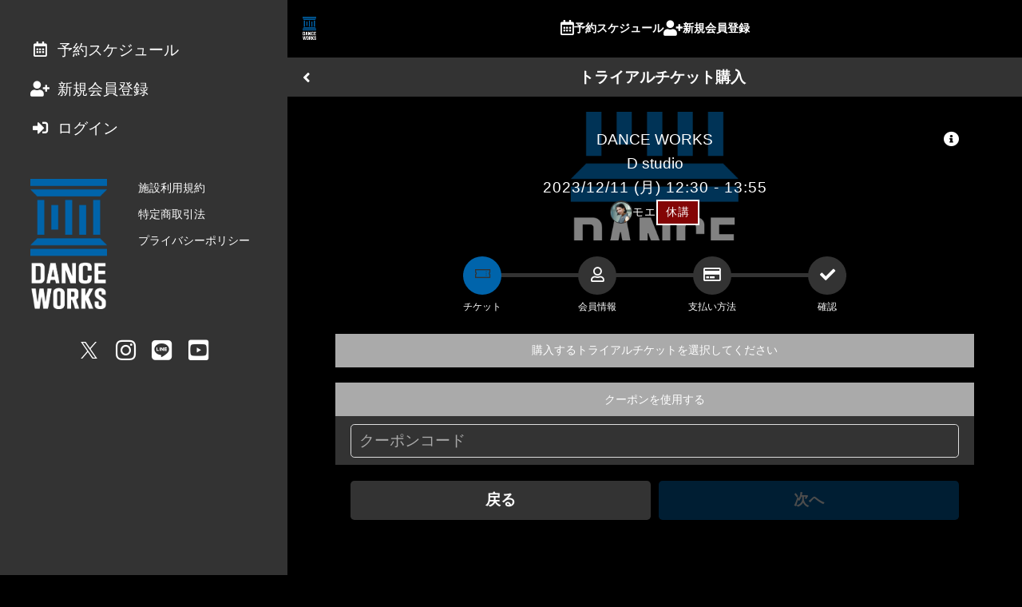

--- FILE ---
content_type: text/html; charset=utf-8
request_url: https://reserve.danceworks.jp/reserve/space/R01M785Y/trial-register/
body_size: 77024
content:
<!doctype html>
<html data-n-head-ssr lang="ja" prefix="og: http://ogp.me/ns#" data-n-head="%7B%22lang%22:%7B%22ssr%22:%22ja%22%7D,%22prefix%22:%7B%22ssr%22:%22og:%20http://ogp.me/ns#%22%7D%7D">
  <head >
    <meta data-n-head="ssr" charset="utf-8"><meta data-n-head="ssr" name="viewport" content="width=device-width, initial-scale=1, viewport-fit=cover"><meta data-n-head="ssr" name="robots" content="noindex,nofollow,noarchive"><meta data-n-head="ssr" name="format-detection" content="telephone=no"><meta data-n-head="ssr" http-equiv="content-language" content="ja"><meta data-n-head="ssr" data-hid="description" name="description" content="DANCEWORKS 会員サイト"><meta data-n-head="ssr" data-hid="og:title" property="og:title" name="og:title" content="DANCEWORKS 会員サイト"><meta data-n-head="ssr" data-hid="og:site_name" property="og:site_name" name="og:site_name" content="DANCEWORKS 会員サイト"><meta data-n-head="ssr" data-hid="og:type" property="og:type" name="og:type" content="website"><meta data-n-head="ssr" data-hid="og:url" property="og:url" name="og:url" content="https://danceworks.jp//reserve/space/R01M785Y/trial-register/"><meta data-n-head="ssr" data-hid="og:description" property="og:description" name="og:description" content="undefined"><meta data-n-head="ssr" data-hid="og:image" property="og:image" name="og:image" content="undefined"><meta data-n-head="ssr" data-hid="twitter:card" name="twitter:card" content="summary_large_image"><meta data-n-head="ssr" name="apple-mobile-web-app-title" content="DANCEWORKS 会員サイト"><title>DANCEWORKS 会員サイト</title><link data-n-head="ssr" rel="stylesheet" href="/fonts/fontawesome5/css/all.min.css"><link data-n-head="ssr" rel="stylesheet" href="/fonts/origin/style.css"><link data-n-head="ssr" rel="icon" href="https://reserve.danceworks.jp/api/system/dbfiles/bc5e4023a5807593894922b642a3070532ce024e3d0086c07c2273d2c4ebacf4.png" type="image/x-icon"><link data-n-head="ssr" rel="stylesheet" href=""><style data-n-head="ssr" type="text/css">:root { --font-en: Oswald, -apple-system, BlinkMacSystemFont, "游ゴシック体", YuGothic, "Yu Gothic M", "游ゴシック Medium", "Yu Gothic Medium", "ヒラギノ角ゴ ProN W3", "Hiragino Kaku Gothic ProN W3", HiraKakuProN-W3, "ヒラギノ角ゴ ProN", "Hiragino Kaku Gothic ProN", "ヒラギノ角ゴ Pro", "Hiragino Kaku Gothic Pro", "メイリオ", Meiryo, Osaka, "ＭＳ Ｐゴシック", "MS PGothic", "Helvetica Neue", HelveticaNeue, Helvetica, Arial, "Segoe UI", sans-serif, "Apple Color Emoji", "Segoe UI Emoji", "Segoe UI Symbol", "Noto Color Emoji";
--color-red: #e84118;
--font-base: -apple-system, BlinkMacSystemFont, "游ゴシック体", YuGothic, "Yu Gothic M", "游ゴシック Medium", "Yu Gothic Medium", "ヒラギノ角ゴ ProN W3", "Hiragino Kaku Gothic ProN W3", HiraKakuProN-W3, "ヒラギノ角ゴ ProN", "Hiragino Kaku Gothic ProN", "ヒラギノ角ゴ Pro", "Hiragino Kaku Gothic Pro", "メイリオ", Meiryo, Osaka, "ＭＳ Ｐゴシック", "MS PGothic", "Helvetica Neue", HelveticaNeue, Helvetica, Arial, "Segoe UI", sans-serif, "Apple Color Emoji", "Segoe UI Emoji", "Segoe UI Symbol", "Noto Color Emoji";
--color-base: #000000;
--color-blue: #FF0000;
--color-link: #0064ab;
--color-black: #000000;
--color-cover: rgba(0, 0, 0, 0.4);
--color-gray1: #333333;
--color-gray2: #666666;
--color-gray3: #aaaaaa;
--color-gray4: #dddddd;
--color-gray5: #efefef;
--color-green: #44bd32;
--color-muted: #aaaaaa;
--color-white: #ffffff;
--color-cover2: rgba(0, 0, 0, 0.6);
--color-yellow: #e1b12c;
--color-holiday: #F20A0A;
--color-primary: #0064ab;
--form-color-bg: #333333;
--form-color-ph: #aaaaaa;
--form-space-hr: 0;
--form-space-vt: 0.4rem;
--color-red-text: #ffffff;
--color-saturday: #1127BA;
--color-base-over: #333333;
--color-base-text: #ffffff;
--color-blue-text: #ffffff;
--color-clickable: rgba(0, 0, 0, 0.1);
--color-secondary: #aaaaaa;
--footer-color-bg: #333333;
--form-color-text: #ffffff;
--header-color-bg: #000000;
--color-cover-text: #ffffff;
--color-green-text: #333333;
--color-muted-text: #666666;
--color-selectable: rgba(0, 100, 171, 0.2);
--color-description: #FFFFFF;
--color-selectable2: rgba(0, 100, 171, 0.4);
--color-yellow-text: #333333;
--footer-color-text: #ffffff;
--header-color-text: #ffffff;
--screensaver-color: #000000;
--color-primary-text: #ffffff;
--form-color-checked: #ffffff;
--form-color-primary: #0064ab;
--sidebar-color-text: #ffffff;
--sidebar-cover-color: #333333;
--color-base-over-text: #ffffff;
--color-secondary-text: #ffffff;
--schedule-hour-text-color: #666666;
--header-color-current-text: #ffffff;
--bottom-navigation-color-bg: rgba(255, 255, 255, 0.95);
--schedule-guide-guide-color: #dddddd;
--bottom-navigation-color-text: #333333;
--screensaver-caption-color-to: rgba(0, 100, 171, 0.8);
--screensaver-caption-color-from: rgba(255, 255, 255, 0.8);
--bottom-navigation-color-current-text: #ffffff;
--sidebar-cover-color-breakpoint3-min-width: #333333; }</style><script data-n-head="ssr" type="text/javascript">window.dataLayer = window.dataLayer || []; dataLayer.push({})</script><script data-n-head="ssr" type="text/javascript">
(function(w,d,s,l,i){w[l]=w[l]||[];w[l].push({'gtm.start':
new Date().getTime(),event:'gtm.js'});var f=d.getElementsByTagName(s)[0],
j=d.createElement(s),dl=l!='dataLayer'?'&l='+l:'';j.async=true;j.src=
'https://www.googletagmanager.com/gtm.js?id='+i+dl;f.parentNode.insertBefore(j,f);
})(window,document,'script','dataLayer','GTM-M9FVBMW');</script><link rel="preload" href="/_nuxt/a7cc91e.js" as="script"><link rel="preload" href="/_nuxt/98a4f5f.js" as="script"><link rel="preload" href="/_nuxt/b665a39.js" as="script"><link rel="preload" href="/_nuxt/b9f8c86.js" as="script"><link rel="preload" href="/_nuxt/5117c27.js" as="script"><link rel="preload" href="/_nuxt/af7ffab.js" as="script"><style data-vue-ssr-id="0f40e736:0 6113ff75:0 34fcf8d0:0 e83140a2:0 0f1f5fbc:0 5f830b2c:0 48aafb99:0 74277413:0 60d4d537:0 8796103e:0 4530752c:0 19cbaeb2:0 979ba3f0:0 6c415c42:0 b5733348:0">abbr,address,article,aside,audio,b,blockquote,body,canvas,caption,cite,code,dd,del,details,dfn,div,dl,dt,em,fieldset,figcaption,figure,footer,form,h1,h2,h3,h4,h5,h6,header,hgroup,html,i,iframe,img,ins,kbd,label,legend,li,mark,menu,nav,object,ol,p,pre,q,samp,section,small,span,strong,sub,summary,sup,table,tbody,td,tfoot,th,thead,time,tr,ul,var,video{background:transparent;border:0;font-size:100%;margin:0;outline:0;padding:0;vertical-align:baseline}body{line-height:1}article,aside,details,figcaption,figure,footer,header,hgroup,menu,nav,section{display:block}nav ul{list-style:none}blockquote,q{quotes:none}blockquote:after,blockquote:before,q:after,q:before{content:"";content:none}a{background:transparent;font-size:100%;margin:0;padding:0;vertical-align:baseline}ins{-webkit-text-decoration:none;text-decoration:none}ins,mark{background-color:#ff9;color:#000}mark{font-style:italic;font-weight:700}del{-webkit-text-decoration:line-through;text-decoration:line-through}abbr[title],dfn[title]{border-bottom:1px dotted;cursor:help}table{border-collapse:collapse;border-spacing:0}hr{border:0;border-top:1px solid #ccc;display:block;height:1px;margin:1em 0;padding:0}input,select{vertical-align:middle}*{box-sizing:border-box}html{font-size:10px;height:100%;width:100%;-webkit-text-size-adjust:100%;-moz-text-size-adjust:100%;text-size-adjust:100%}@media screen and (min-width:1024px){html{font-size:12px}}body{background-color:var(--color-base);font-family:var(--font-base);font-size:1.6rem;height:100%;line-height:2.56rem;width:100%}body,body a{color:var(--color-base-text)}main{padding-bottom:7.6rem}label{display:inline;display:initial}a{color:var(--color-base-text);cursor:pointer;-webkit-text-decoration:none;text-decoration:none}button{font-family:inherit;margin:0}h1{font-size:2.2rem;line-height:3.52rem}h2{font-size:2rem;line-height:3.2rem}h3{font-size:1.6rem;line-height:2.56rem}h4{font-size:2rem;line-height:3.2rem}h5{font-size:2.2rem;line-height:3.52rem}img{vertical-align:middle}table{width:100%}table td{vertical-align:middle}.f_checkbox input{display:none}.f_checkbox.discount_available .discount_available_custom{height:2rem}.f_checkbox.discount_available .discount_available_custom input+.check{left:0;top:inherit}.f_checkbox input+.check{border:.2rem solid var(--form-color-ph,var(--color-form-ph,var(--color-muted)));border-radius:.4rem;content:"";cursor:pointer;display:block;height:2rem;left:1.6rem;top:.8rem;width:2rem}.f_checkbox input+.check,.f_checkbox input:checked+.check:before{font-family:"Font Awesome 5 Free";font-weight:900;margin:auto 0;position:absolute}.f_checkbox input:checked+.check:before{animation:box_check .5s ease-in-out forwards;border:none;bottom:0;color:var(--form-color-primary,var(--color-form-primary,var(--color-primary)));content:"";height:2.2rem;opacity:0;top:0}.f_checkbox input:disabled+.check{cursor:not-allowed}@keyframes box_check{0%{opacity:0}to{opacity:1}}.f_checkbox2{position:relative}.f_checkbox2 input{display:none}.f_checkbox2 input+span{-webkit-appearance:none;-moz-appearance:none;appearance:none;background:none;border:none;cursor:pointer;display:inline-block;height:1.2rem;position:relative;width:1.6rem}.f_checkbox2 input+span:focus{outline:none}.f_checkbox2 input+span:after,.f_checkbox2 input+span:before{bottom:0;content:"";display:inline-block;margin:auto 0;position:absolute;top:0}.f_checkbox2 input+span:before{border:.2rem solid var(--form-color-ph,var(--color-form-ph,var(--color-muted)));box-sizing:border-box;height:1.6rem;line-height:1.6rem;transition:all .3s ease-in-out;width:1.6rem;z-index:1}.f_checkbox2 input+span:after{height:1.2rem;width:1.2rem}.f_checkbox2 input:disabled+span:before{background-color:var(--color-gray5);border-color:var(--color-gray3)}.f_checkbox2 input:checked+span:before{border-color:var(--form-color-checked,var(--form-color-primary,var(--color-form-primary,var(--color-primary))));border-right:none;border-top:none;height:.8rem;outline:0;top:-.4rem;transform:rotate(-45deg)}.f_checkbox2 input:disabled+span{cursor:not-allowed}.f_checkbox3{margin-bottom:.8rem;position:relative}.f_checkbox3 input{display:none}.f_checkbox3 a{-webkit-text-decoration:underline;text-decoration:underline}.f_checkbox3 .large span{-webkit-appearance:none;-moz-appearance:none;appearance:none;background:none;border:none;cursor:pointer;display:inline-block;height:1.2rem;margin-right:1.6rem;position:relative;width:2rem}.f_checkbox3 .large span:focus{outline:none}.f_checkbox3 .large span:after,.f_checkbox3 .large span:before{bottom:0;content:"";display:inline-block;margin:auto 0;position:absolute;top:0}.f_checkbox3 .large span:before{border:.2rem solid var(--form-color-ph,var(--color-form-ph,var(--color-muted)));height:2rem;line-height:1.6rem;transition:all .3s ease-in-out;width:2rem;z-index:1}.f_checkbox3 .large span:after{height:1.2rem;width:1.2rem}.f_checkbox3 input:checked+.large span:before{border-color:var(--form-color-checked,var(--form-color-primary,var(--color-form-primary,var(--color-primary))));border-right:none;border-top:none;height:.8rem;outline:0;top:-.4rem;transform:rotate(-45deg)}.f_checkbox3 input:disabled+.large span{cursor:not-allowed}.f_select{background-color:var(--form-color-bg,var(--color-form-bg,var(--color-base-over)));border:.1rem solid var(--form-color-border,var(--color-form-border,var(--color-gray4)));border-radius:.4rem;display:inline-block;padding:.4rem .8rem;position:relative}.f_select,.f_select a,.f_select select{color:var(--form-color-text,var(--color-form-text,var(--color-base-over-text)))}.f_select select{-webkit-appearance:none;-moz-appearance:none;appearance:none;background-color:var(--form-color-bg,var(--color-form-bg,var(--color-base-over)));border:none;border-radius:0;font-size:1.6rem;line-height:2.56rem;padding:.4rem/2 0;padding:var(--form-space-vt,.4rem)/2 var(--form-space-hr,0)}.f_select select a{color:var(--form-color-text,var(--color-form-text,var(--color-base-over-text)))}.f_select select::-webkit-input-placeholder{color:var(--form-color-ph,var(--color-form-ph,var(--color-muted)));font-size:1.6rem;line-height:2.56rem}.f_select select::-moz-placeholder{color:var(--form-color-ph,var(--color-form-ph,var(--color-muted)));font-size:1.6rem;line-height:2.56rem}.f_select select:-ms-input-placeholder{color:var(--form-color-ph,var(--color-form-ph,var(--color-muted)));font-size:1.6rem;line-height:2.56rem}.f_select select:-moz-placeholder{color:var(--form-color-ph,var(--color-form-ph,var(--color-muted)));font-size:1.6rem;line-height:2.56rem}.f_select select:focus{outline:0}.f_select:after{align-items:center;bottom:0;content:"";display:flex;font-family:"Font Awesome 5 Free";font-size:1.6rem;font-weight:900;line-height:2.56rem;padding:.4rem/2 0;padding:var(--form-space-vt,.4rem)/2 var(--form-space-hr,0);pointer-events:none;position:absolute;right:.8rem;top:0}.f_select .bar{display:block;position:relative;width:100%}.f_select .bar:after,.f_select .bar:before{background:var(--form-color-primary,var(--color-form-primary,var(--color-primary)));bottom:1px;content:"";height:.2rem;position:absolute;transition:all .2s ease;width:0}.f_select .bar:before{left:50%}.f_select .bar:after{right:50%}.f_select select:focus~.bar:after,.f_select select:focus~.bar:before{width:50%}input[type=email],input[type=password],input[type=tel],input[type=text],textarea{background-color:var(--form-color-bg,var(--color-form-bg,var(--color-base-over)));border:none;border-radius:0;color:var(--form-color-text,var(--color-form-text,var(--color-base-over-text)));display:inline-block;font-family:inherit;font-size:1.6rem;line-height:2.56rem;padding:.4rem 0;padding:var(--form-space-vt,.4rem) var(--form-space-hr,0);vertical-align:middle}input[type=email] a,input[type=password] a,input[type=tel] a,input[type=text] a,textarea a{color:var(--form-color-text,var(--color-form-text,var(--color-base-over-text)))}input[type=email]::-webkit-input-placeholder,input[type=password]::-webkit-input-placeholder,input[type=tel]::-webkit-input-placeholder,input[type=text]::-webkit-input-placeholder,textarea::-webkit-input-placeholder{color:var(--form-color-ph,var(--color-form-ph,var(--color-muted)));font-size:1.6rem;line-height:2.56rem}input[type=email]::-moz-placeholder,input[type=password]::-moz-placeholder,input[type=tel]::-moz-placeholder,input[type=text]::-moz-placeholder,textarea::-moz-placeholder{color:var(--form-color-ph,var(--color-form-ph,var(--color-muted)));font-size:1.6rem;line-height:2.56rem}input[type=email]:-ms-input-placeholder,input[type=password]:-ms-input-placeholder,input[type=tel]:-ms-input-placeholder,input[type=text]:-ms-input-placeholder,textarea:-ms-input-placeholder{color:var(--form-color-ph,var(--color-form-ph,var(--color-muted)));font-size:1.6rem;line-height:2.56rem}input[type=email]:-moz-placeholder,input[type=password]:-moz-placeholder,input[type=tel]:-moz-placeholder,input[type=text]:-moz-placeholder,textarea:-moz-placeholder{color:var(--form-color-ph,var(--color-form-ph,var(--color-muted)));font-size:1.6rem;line-height:2.56rem}input[type=email].block,input[type=password].block,input[type=tel].block,input[type=text].block,textarea.block{display:block;width:100%}input[type=email]:focus,input[type=password]:focus,input[type=tel]:focus,input[type=text]:focus,textarea:focus{background-color:transparent;outline:0}.f_text{background-color:var(--form-color-bg,var(--color-form-bg,var(--color-base-over)));border:.1rem solid var(--form-color-border,var(--color-form-border,var(--color-gray4)));border-radius:.4rem;display:inline-block;padding:0 .8rem;position:relative}.f_text textarea{height:12.8rem}.f_text .bar{display:block;position:relative;width:100%}.f_text .bar:after,.f_text .bar:before{background:var(--form-color-primary,var(--color-form-primary,var(--color-primary)));bottom:1px;content:"";height:.2rem;position:absolute;transition:all .2s ease;width:0}.f_text .bar:before{left:50%}.f_text .bar:after{right:50%}.f_text:focus-within{border-color:var(--form-color-primary,var(--color-form-primary,var(--color-primary)))}.f_text.full{display:block}.f_text.disabled{background-color:var(--color-gray5);padding:.4rem .8rem}@media screen and (min-width:1280px){.l_root_container{margin-left:30rem}}.l_main_container{min-height:100vh}.l_container{margin:0 auto;max-width:600px}@media screen and (min-width:1280px){.l_container{max-width:800px}}.m_accordion>details.bg_default{background:var(--form-color-bg,var(--color-form-bg,var(--color-base-over)))}.m_accordion>details.bg_none{background:none}.m_accordion>details>.summary{color:var(--form-color-text,var(--color-form-text,var(--color-base-over-text)));cursor:pointer}.m_alert{display:inline-block;margin:0 auto;position:relative;text-align:center;width:100%}.m_alert.expand>.inner{max-height:100vh;overflow:auto;-webkit-overflow-scrolling:touch}.m_alert.expand>.inner:before{display:none}.m_alert.excerpt>.inner{max-height:8rem}.m_alert>.inner{max-height:4rem;overflow:hidden;padding:1.6rem;position:relative;transition:all .2s}.m_alert>.inner.primary_border{background-color:var(--color-primary-text);border:.2rem solid var(--color-primary);color:var(--color-primary)}.m_alert>.inner.primary_border a{color:var(--color-primary)}.m_alert>.inner.secondary_border{background-color:var(--color-secondary-text);border:.2rem solid var(--color-secondary);color:var(--color-secondary)}.m_alert>.inner.secondary_border a{color:var(--color-secondary)}.m_alert>.inner.base_border{background-color:var(--color-base-text);border:.2rem solid var(--color-base);color:var(--color-base)}.m_alert>.inner.base_border a{color:var(--color-base)}.m_alert>.inner.base_over_border{background-color:var(--color-base-over-text);border:.2rem solid var(--color-base-over);color:var(--color-base-over)}.m_alert>.inner.base_over_border a{color:var(--color-base-over)}.m_alert>.inner.muted_border{background-color:var(--color-muted-text);border:.2rem solid var(--color-muted);color:var(--color-muted)}.m_alert>.inner.muted_border a{color:var(--color-muted)}.m_alert>.inner.muted_new_border{background-color:var(--color-gray3);border:.2rem solid var(--color-base);color:var(--color-base)}.m_alert>.inner.muted_new_border a{color:var(--color-base)}.m_alert>.inner.success_border{background-color:var(--color-green-text);border:.2rem solid var(--color-green);color:var(--color-green)}.m_alert>.inner.success_border a{color:var(--color-green)}.m_alert>.inner.info_border{background-color:var(--color-blue-text);border:.2rem solid var(--color-blue);color:var(--color-blue)}.m_alert>.inner.info_border a{color:var(--color-blue)}.m_alert>.inner.warn_border{background-color:var(--color-yellow-text);border:.2rem solid var(--color-yellow);color:var(--color-yellow)}.m_alert>.inner.warn_border a{color:var(--color-yellow)}.m_alert>.inner.danger_border{background-color:var(--color-red-text);border:.2rem solid var(--color-red);color:var(--color-red)}.m_alert>.inner.danger_border a{color:var(--color-red)}.m_alert>.inner.transparent_border{border:.2rem solid transparent;color:transparent}.m_alert>.inner.transparent_border a{color:transparent}.m_alert>.inner.transparent_base_border{background-color:var(--color-base-text);border:.2rem solid transparent;color:transparent}.m_alert>.inner.transparent_base_border a{color:transparent}.m_alert>.inner.transparent_over_border{background-color:var(--color-base-over-text);border:.2rem solid transparent;color:transparent}.m_alert>.inner.transparent_over_border a{color:transparent}.m_alert>.inner.transparent_black_border{background-color:var(--color-black);border:.2rem solid transparent;color:transparent}.m_alert>.inner.transparent_black_border a{color:transparent}.m_alert>.inner.transparent_white_border{background-color:var(--color-white);border:.2rem solid transparent;color:transparent}.m_alert>.inner.transparent_white_border a{color:transparent}.m_alert>.inner.transparent_primary_border{background-color:var(--color-primary);border:.2rem solid transparent;color:transparent}.m_alert>.inner.transparent_primary_border a{color:transparent}.m_alert>.inner.form_border{background-color:var(--form-color-text,var(--color-form-text,var(--color-base-over-text)));border:.2rem solid var(--form-color-bg,var(--color-form-bg,var(--color-base-over)))}.m_alert>.inner.form_border,.m_alert>.inner.form_border a{color:var(--form-color-bg,var(--color-form-bg,var(--color-base-over)))}@media screen and (max-width:1024px){.m_alert>.inner{border-left:none!important;border-right:none!important}}.m_alert>.inner.transparent_responsive{border:.2rem solid var(--color-white)}@media screen and (min-width:1024px){.m_alert>.inner.transparent_responsive{border:.2rem solid var(--color-black);text-align:center}}.m_alert>.inner:before{background:linear-gradient(180deg,transparent 50%,hsla(0,0%,100%,0) 51%,hsla(0,0%,100%,.9));bottom:0;content:"";left:0;position:absolute;right:0;top:0}.m_alert>.inner>h2{font-size:1.6rem;line-height:2.56rem;margin-bottom:.8rem}.m_alert>.inner>p{display:inline-block;font-size:1.4rem;line-height:2.24rem}.m_alert>.inner .m_button,.m_alert>.inner>button{display:block;margin:auto}.m_alert>button{animation:alert_expand_button 2s ease-in-out infinite;border:none;border-radius:50%;bottom:-1.2rem;height:2.4rem;left:0;margin:0 auto;padding:0;position:absolute;right:0;text-align:center;width:2.4rem;z-index:10}.m_alert>button.primary{background-color:var(--color-primary)}.m_alert>button.primary,.m_alert>button.primary a{color:var(--color-primary-text)}.m_alert>button.secondary{background-color:var(--color-secondary)}.m_alert>button.secondary,.m_alert>button.secondary a{color:var(--color-secondary-text)}.m_alert>button.base{background-color:var(--color-base)}.m_alert>button.base,.m_alert>button.base a{color:var(--color-base-text)}.m_alert>button.base_over{background-color:var(--color-base-over)}.m_alert>button.base_over,.m_alert>button.base_over a{color:var(--color-base-over-text)}.m_alert>button.muted{background-color:var(--color-muted)}.m_alert>button.muted,.m_alert>button.muted a{color:var(--color-muted-text)}.m_alert>button.muted_new{background-color:var(--color-base);color:var(--color-gray3)}.m_alert>button.muted_new a{color:var(--color-gray3)}.m_alert>button.success{background-color:var(--color-green)}.m_alert>button.success,.m_alert>button.success a{color:var(--color-green-text)}.m_alert>button.info{background-color:var(--color-blue)}.m_alert>button.info,.m_alert>button.info a{color:var(--color-blue-text)}.m_alert>button.warn{background-color:var(--color-yellow)}.m_alert>button.warn,.m_alert>button.warn a{color:var(--color-yellow-text)}.m_alert>button.danger{background-color:var(--color-red)}.m_alert>button.danger,.m_alert>button.danger a{color:var(--color-red-text)}.m_alert>button.transparent{background-color:transparent}.m_alert>button.transparent_base{background-color:transparent;color:var(--color-base-text)}.m_alert>button.transparent_base a{color:var(--color-base-text)}.m_alert>button.transparent_over{background-color:transparent}.m_alert>button.transparent_over,.m_alert>button.transparent_over a{color:var(--color-base-over-text)}.m_alert>button.transparent_black{background-color:transparent;color:var(--color-black)}.m_alert>button.transparent_black a{color:var(--color-black)}.m_alert>button.transparent_white{background-color:transparent;color:var(--color-white)}.m_alert>button.transparent_white a{color:var(--color-white)}.m_alert>button.transparent_primary{background-color:transparent;color:var(--color-primary)}.m_alert>button.transparent_primary a{color:var(--color-primary)}.m_alert>button.form{background-color:var(--form-color-bg,var(--color-form-bg,var(--color-base-over)))}.m_alert>button.form,.m_alert>button.form a{color:var(--form-color-text,var(--color-form-text,var(--color-base-over-text)))}.m_alert>button.primary_border{background-color:var(--color-primary-text);border:.2rem solid var(--color-primary);color:var(--color-primary)}.m_alert>button.primary_border a{color:var(--color-primary)}.m_alert>button.secondary_border{background-color:var(--color-secondary-text);border:.2rem solid var(--color-secondary);color:var(--color-secondary)}.m_alert>button.secondary_border a{color:var(--color-secondary)}.m_alert>button.base_border{background-color:var(--color-base-text);border:.2rem solid var(--color-base);color:var(--color-base)}.m_alert>button.base_border a{color:var(--color-base)}.m_alert>button.base_over_border{background-color:var(--color-base-over-text);border:.2rem solid var(--color-base-over);color:var(--color-base-over)}.m_alert>button.base_over_border a{color:var(--color-base-over)}.m_alert>button.muted_border{background-color:var(--color-muted-text);border:.2rem solid var(--color-muted);color:var(--color-muted)}.m_alert>button.muted_border a{color:var(--color-muted)}.m_alert>button.muted_new_border{background-color:var(--color-gray3);border:.2rem solid var(--color-base);color:var(--color-base)}.m_alert>button.muted_new_border a{color:var(--color-base)}.m_alert>button.success_border{background-color:var(--color-green-text);border:.2rem solid var(--color-green);color:var(--color-green)}.m_alert>button.success_border a{color:var(--color-green)}.m_alert>button.info_border{background-color:var(--color-blue-text);border:.2rem solid var(--color-blue);color:var(--color-blue)}.m_alert>button.info_border a{color:var(--color-blue)}.m_alert>button.warn_border{background-color:var(--color-yellow-text);border:.2rem solid var(--color-yellow);color:var(--color-yellow)}.m_alert>button.warn_border a{color:var(--color-yellow)}.m_alert>button.danger_border{background-color:var(--color-red-text);border:.2rem solid var(--color-red);color:var(--color-red)}.m_alert>button.danger_border a{color:var(--color-red)}.m_alert>button.transparent_border{border:.2rem solid transparent;color:transparent}.m_alert>button.transparent_border a{color:transparent}.m_alert>button.transparent_base_border{background-color:var(--color-base-text);border:.2rem solid transparent;color:transparent}.m_alert>button.transparent_base_border a{color:transparent}.m_alert>button.transparent_over_border{background-color:var(--color-base-over-text);border:.2rem solid transparent;color:transparent}.m_alert>button.transparent_over_border a{color:transparent}.m_alert>button.transparent_black_border{background-color:var(--color-black);border:.2rem solid transparent;color:transparent}.m_alert>button.transparent_black_border a{color:transparent}.m_alert>button.transparent_white_border{background-color:var(--color-white);border:.2rem solid transparent;color:transparent}.m_alert>button.transparent_white_border a{color:transparent}.m_alert>button.transparent_primary_border{background-color:var(--color-primary);border:.2rem solid transparent;color:transparent}.m_alert>button.transparent_primary_border a{color:transparent}.m_alert>button.form_border{background-color:var(--form-color-text,var(--color-form-text,var(--color-base-over-text)));border:.2rem solid var(--form-color-bg,var(--color-form-bg,var(--color-base-over)))}.m_alert>button.form_border,.m_alert>button.form_border a{color:var(--form-color-bg,var(--color-form-bg,var(--color-base-over)))}@keyframes alert_expand_button{0%{transform:translateY(0)}10%{transform:translateY(2px)}20%{transform:translateY(0)}to{transform:translateY(0)}}.m_avatar{background-color:var(--color-base-over);background-position:50%;background-repeat:no-repeat;background-size:cover;border:.4rem solid var(--color-base-over);border-radius:50%;display:inline-block;height:6rem;overflow:hidden;vertical-align:middle;width:6rem}.m_avatar.icon{align-items:center;display:flex;justify-content:center}.m_avatar.icon>i{display:inline-block;font-size:5rem;line-height:8rem;margin-top:.8rem}.m_avatar.square{border-radius:.4rem}.m_avatar.square.full{background-position:top;background-size:cover;border:none;border-radius:0;display:block;height:100px;width:100%}.m_avatar.ml{height:8rem;width:8rem}.m_avatar.lg{height:10rem;width:10rem}.m_avatar.lg.icon>i{font-size:8rem;line-height:12.8rem;margin-top:2.4rem}.m_avatar.sm{border:.1rem solid var(--color-base-over);height:3.2rem;width:3.2rem}.m_avatar.sm.icon>i{font-size:2.4rem;line-height:3.84rem}.m_avatar.xs{height:2.4rem;width:2.4rem}.m_avatar.xs,.m_avatar.xxs{border:.1rem solid var(--color-base-over)}.m_avatar.xxs{height:2rem;width:2rem}.m_badge{background-color:var(--color-red);border:.2rem solid var(--color-red-text);border-radius:50%;height:1rem;position:absolute;right:calc(50% - 1.6rem);top:.8rem;width:1rem}.m_badge,.m_button{display:inline-block}.m_button{border:none;border-radius:.4rem;cursor:pointer;font-size:1.6rem;font-weight:700;line-height:2.56rem;outline:none;padding:.8rem 1.6rem;text-align:center;-webkit-text-decoration:none;text-decoration:none;transition:all .2s;vertical-align:middle;white-space:nowrap}.m_button:active{transform:translate(1px,1px)}.m_button.disabled,.m_button:disabled{opacity:.3;pointer-events:none}.m_button.square{border-radius:0}.m_button.bold{font-weight:700}.m_button.circle{border-radius:50%;height:3rem;width:3rem}.m_button.circle>i{vertical-align:text-top}.m_button.block{display:block;width:100%}.m_button.icon{padding:.8rem}.m_button.icon.xs{padding:.4rem}.m_button.text_link{background-color:var(--color-base-over);color:var(--color-primary);padding:0}.m_button.text-wrap{white-space:normal}.m_button.xlg{font-size:2.2rem;line-height:3.52rem}.m_button.lg{font-size:2rem;line-height:3.2rem}.m_button.sm,.m_button.xs{font-size:1.2rem;line-height:1.92rem}.m_button.xs{padding:.2rem .8rem}.m_button.primary{background-color:var(--color-primary)}.m_button.primary,.m_button.primary a{color:var(--color-primary-text)}.m_button.secondary{background-color:var(--color-secondary)}.m_button.secondary,.m_button.secondary a{color:var(--color-secondary-text)}.m_button.base{background-color:var(--color-base)}.m_button.base,.m_button.base a{color:var(--color-base-text)}.m_button.base_over{background-color:var(--color-base-over)}.m_button.base_over,.m_button.base_over a{color:var(--color-base-over-text)}.m_button.muted{background-color:var(--color-muted)}.m_button.muted,.m_button.muted a{color:var(--color-muted-text)}.m_button.muted_new{background-color:var(--color-base)}.m_button.muted_new,.m_button.muted_new a{color:var(--color-gray3)}.m_button.success{background-color:var(--color-green)}.m_button.success,.m_button.success a{color:var(--color-green-text)}.m_button.info{background-color:var(--color-blue)}.m_button.info,.m_button.info a{color:var(--color-blue-text)}.m_button.warn{background-color:var(--color-yellow)}.m_button.warn,.m_button.warn a{color:var(--color-yellow-text)}.m_button.danger{background-color:var(--color-red)}.m_button.danger,.m_button.danger a{color:var(--color-red-text)}.m_button.transparent,.m_button.transparent_base{background-color:transparent}.m_button.transparent_base,.m_button.transparent_base a{color:var(--color-base-text)}.m_button.transparent_over{background-color:transparent}.m_button.transparent_over,.m_button.transparent_over a{color:var(--color-base-over-text)}.m_button.transparent_black{background-color:transparent;color:var(--color-black)}.m_button.transparent_black a{color:var(--color-black)}.m_button.transparent_white{background-color:transparent;color:var(--color-white)}.m_button.transparent_white a{color:var(--color-white)}.m_button.transparent_primary{background-color:transparent;color:var(--color-primary)}.m_button.transparent_primary a{color:var(--color-primary)}.m_button.form{background-color:var(--form-color-bg,var(--color-form-bg,var(--color-base-over)))}.m_button.form,.m_button.form a{color:var(--form-color-text,var(--color-form-text,var(--color-base-over-text)))}.m_button.primary_border{background-color:var(--color-primary-text);border:.2rem solid var(--color-primary)}.m_button.primary_border,.m_button.primary_border a{color:var(--color-primary)}.m_button.secondary_border{background-color:var(--color-secondary-text);border:.2rem solid var(--color-secondary)}.m_button.secondary_border,.m_button.secondary_border a{color:var(--color-secondary)}.m_button.base_border{background-color:var(--color-base-text);border:.2rem solid var(--color-base)}.m_button.base_border,.m_button.base_border a{color:var(--color-base)}.m_button.base_over_border{background-color:var(--color-base-over-text);border:.2rem solid var(--color-base-over)}.m_button.base_over_border,.m_button.base_over_border a{color:var(--color-base-over)}.m_button.muted_border{background-color:var(--color-muted-text);border:.2rem solid var(--color-muted)}.m_button.muted_border,.m_button.muted_border a{color:var(--color-muted)}.m_button.muted_new_border{background-color:var(--color-gray3);border:.2rem solid var(--color-base);color:var(--color-base)}.m_button.muted_new_border a{color:var(--color-base)}.m_button.success_border{background-color:var(--color-green-text);border:.2rem solid var(--color-green);color:var(--color-green)}.m_button.success_border a{color:var(--color-green)}.m_button.info_border{background-color:var(--color-blue-text);border:.2rem solid var(--color-blue)}.m_button.info_border,.m_button.info_border a{color:var(--color-blue)}.m_button.warn_border{background-color:var(--color-yellow-text);border:.2rem solid var(--color-yellow)}.m_button.warn_border,.m_button.warn_border a{color:var(--color-yellow)}.m_button.danger_border{background-color:var(--color-red-text);border:.2rem solid var(--color-red);color:var(--color-red)}.m_button.danger_border a{color:var(--color-red)}.m_button.transparent_border{border:.2rem solid transparent;color:transparent}.m_button.transparent_border a{color:transparent}.m_button.transparent_base_border{background-color:var(--color-base-text);border:.2rem solid transparent;color:transparent}.m_button.transparent_base_border a{color:transparent}.m_button.transparent_over_border{background-color:var(--color-base-over-text);border:.2rem solid transparent;color:transparent}.m_button.transparent_over_border a{color:transparent}.m_button.transparent_black_border{background-color:var(--color-black);border:.2rem solid transparent;color:transparent}.m_button.transparent_black_border a{color:transparent}.m_button.transparent_white_border{background-color:var(--color-white);border:.2rem solid transparent;color:transparent}.m_button.transparent_white_border a{color:transparent}.m_button.transparent_primary_border{background-color:var(--color-primary);border:.2rem solid transparent;color:transparent}.m_button.transparent_primary_border a{color:transparent}.m_button.form_border{background-color:var(--form-color-text,var(--color-form-text,var(--color-base-over-text)));border:.2rem solid var(--form-color-bg,var(--color-form-bg,var(--color-base-over)))}.m_button.form_border,.m_button.form_border a{color:var(--form-color-bg,var(--color-form-bg,var(--color-base-over)))}.m_button_container{display:flex;flex-direction:column;margin:1.6rem}.m_button_container>.m_button{display:block;flex:1}.m_button_container>.m_button:not(:first-child){margin-right:0;margin-top:.8rem}@media screen and (min-width:1024px){.m_button_container.center{align-items:center;justify-content:center}.m_button_container{flex-direction:row-reverse;justify-content:space-between}.m_button_container>.m_button:not(:first-child){margin-right:.8rem;margin-top:0}}.m_button_container.horizontal{flex-direction:row-reverse;justify-content:space-between}.m_button_container.horizontal.reverse{flex-direction:row}.m_button_container.horizontal>.m_button:not(:first-child){margin-right:.8rem;margin-top:0}.m_button_container.verticlal{align-items:center;flex-direction:column}@media screen and (min-width:1024px){.m_button_container.verticlal{flex-direction:column;justify-content:space-between}.m_button_container.verticlal>.m_button:not(:first-child){margin-right:0;margin-top:.8rem}}.m_card{background-color:var(--color-base-over);border-radius:.4rem;margin:0;padding:1.6rem;position:relative}.m_card,.m_card a{color:var(--color-base-over-text)}.m_card.primary{background-color:var(--color-primary)}.m_card.primary,.m_card.primary a{color:var(--color-primary-text)}.m_card.secondary{background-color:var(--color-secondary)}.m_card.secondary,.m_card.secondary a{color:var(--color-secondary-text)}.m_card.base{background-color:var(--color-base)}.m_card.base,.m_card.base a{color:var(--color-base-text)}.m_card.base_over{background-color:var(--color-base-over)}.m_card.base_over,.m_card.base_over a{color:var(--color-base-over-text)}.m_card.muted{background-color:var(--color-muted)}.m_card.muted,.m_card.muted a{color:var(--color-muted-text)}.m_card.muted_new{background-color:var(--color-base)}.m_card.muted_new,.m_card.muted_new a{color:var(--color-gray3)}.m_card.success{background-color:var(--color-green)}.m_card.success,.m_card.success a{color:var(--color-green-text)}.m_card.info{background-color:var(--color-blue)}.m_card.info,.m_card.info a{color:var(--color-blue-text)}.m_card.warn{background-color:var(--color-yellow)}.m_card.warn,.m_card.warn a{color:var(--color-yellow-text)}.m_card.danger{background-color:var(--color-red)}.m_card.danger,.m_card.danger a{color:var(--color-red-text)}.m_card.transparent,.m_card.transparent_base{background-color:transparent}.m_card.transparent_base,.m_card.transparent_base a{color:var(--color-base-text)}.m_card.transparent_over{background-color:transparent}.m_card.transparent_over,.m_card.transparent_over a{color:var(--color-base-over-text)}.m_card.transparent_black{background-color:transparent;color:var(--color-black)}.m_card.transparent_black a{color:var(--color-black)}.m_card.transparent_white{background-color:transparent;color:var(--color-white)}.m_card.transparent_white a{color:var(--color-white)}.m_card.transparent_primary{background-color:transparent;color:var(--color-primary)}.m_card.transparent_primary a{color:var(--color-primary)}.m_card.form{background-color:var(--form-color-bg,var(--color-form-bg,var(--color-base-over)))}.m_card.form,.m_card.form a{color:var(--form-color-text,var(--color-form-text,var(--color-base-over-text)))}.m_card.primary_border{background-color:var(--color-primary-text);border:.2rem solid var(--color-primary)}.m_card.primary_border,.m_card.primary_border a{color:var(--color-primary)}.m_card.secondary_border{background-color:var(--color-secondary-text);border:.2rem solid var(--color-secondary)}.m_card.secondary_border,.m_card.secondary_border a{color:var(--color-secondary)}.m_card.base_border{background-color:var(--color-base-text);border:.2rem solid var(--color-base)}.m_card.base_border,.m_card.base_border a{color:var(--color-base)}.m_card.base_over_border{background-color:var(--color-base-over-text);border:.2rem solid var(--color-base-over)}.m_card.base_over_border,.m_card.base_over_border a{color:var(--color-base-over)}.m_card.muted_border{background-color:var(--color-muted-text);border:.2rem solid var(--color-muted)}.m_card.muted_border,.m_card.muted_border a{color:var(--color-muted)}.m_card.muted_new_border{background-color:var(--color-gray3);border:.2rem solid var(--color-base);color:var(--color-base)}.m_card.muted_new_border a{color:var(--color-base)}.m_card.success_border{background-color:var(--color-green-text);border:.2rem solid var(--color-green)}.m_card.success_border,.m_card.success_border a{color:var(--color-green)}.m_card.info_border{background-color:var(--color-blue-text);border:.2rem solid var(--color-blue)}.m_card.info_border,.m_card.info_border a{color:var(--color-blue)}.m_card.warn_border{background-color:var(--color-yellow-text);border:.2rem solid var(--color-yellow)}.m_card.warn_border,.m_card.warn_border a{color:var(--color-yellow)}.m_card.danger_border{background-color:var(--color-red-text);border:.2rem solid var(--color-red)}.m_card.danger_border,.m_card.danger_border a{color:var(--color-red)}.m_card.transparent_border{border:.2rem solid transparent;color:transparent}.m_card.transparent_border a{color:transparent}.m_card.transparent_base_border{background-color:var(--color-base-text);border:.2rem solid transparent;color:transparent}.m_card.transparent_base_border a{color:transparent}.m_card.transparent_over_border{background-color:var(--color-base-over-text);border:.2rem solid transparent;color:transparent}.m_card.transparent_over_border a{color:transparent}.m_card.transparent_black_border{background-color:var(--color-black);border:.2rem solid transparent;color:transparent}.m_card.transparent_black_border a{color:transparent}.m_card.transparent_white_border{background-color:var(--color-white);border:.2rem solid transparent;color:transparent}.m_card.transparent_white_border a{color:transparent}.m_card.transparent_primary_border{background-color:var(--color-primary);border:.2rem solid transparent;color:transparent}.m_card.transparent_primary_border a{color:transparent}.m_card.form_border{background-color:var(--form-color-text,var(--color-form-text,var(--color-base-over-text)));border:.2rem solid var(--form-color-bg,var(--color-form-bg,var(--color-base-over)))}.m_card.form_border,.m_card.form_border a{color:var(--form-color-bg,var(--color-form-bg,var(--color-base-over)))}.m_card .inner{border:.2rem solid var(--color-gray5);border-radius:.4rem;gap:4px;padding:.8rem 1.6rem}.m_calendar{background-color:var(--color-base-over)}.m_calendar,.m_calendar a{color:var(--color-base-over-text)}.m_calendar.form{margin:0 auto;max-width:40rem}.m_calendar .color_saturday{color:var(--color-saturday,var(--color-blue))}.m_calendar .color_holiday{color:var(--color-holiday,var(--color-red))}.m_calendar .color_unselected{opacity:.4}.m_calendar .change_month.disabled{opacity:.3;pointer-events:none}.m_calendar>.weekdays{display:flex;flex-wrap:wrap;justify-content:flex-start}.m_calendar>.weekdays>*{border-bottom:.2rem solid var(--color-base);display:block;padding:.8rem;position:relative;text-align:center;width:14.2857%}.m_calendar>.days{display:flex;flex-wrap:wrap;justify-content:flex-start}.m_calendar>.days>.cell{border-bottom:.2rem solid var(--color-base);display:block;min-height:4rem;position:relative;text-align:center;width:14.2857%}.m_calendar>.days>.cell.current{background-color:var(--color-primary)!important;color:var(--color-primary-text)!important}.m_calendar>.days>.cell.default{color:var(--color-yellow)}.m_calendar>.days>.cell.selectable{cursor:pointer}.m_calendar>.days>.cell.disabled{pointer-events:none}.m_calendar>.days>.cell.disabled>.day{opacity:.3}.m_calendar>.days>.cell>.day{left:0;position:absolute;text-align:center;top:.8rem;width:100%}.m_calendar>.days>.cell>.contents{margin-top:2.4rem;min-height:4rem;padding:.4rem}.m_description{background:var(--color-gray5);font-size:1.4rem;padding:.8rem;word-break:break-all}.m_description.disabled{opacity:.3}.m_grid{display:grid;grid-gap:.2rem;align-items:start;grid-template-columns:100%;justify-content:center}.m_grid.two{grid-template-columns:repeat(auto-fill,calc(50% - .2rem))}.m_grid.three{grid-template-columns:repeat(auto-fill,calc(33.33% - .2rem))}.m_grid.four{grid-template-columns:repeat(auto-fill,calc(25% - .2rem))}.m_grid.jc_sb{justify-content:space-between!important}.m_grid.form>*{align-items:center;background-color:var(--color-base-over);display:flex;padding:.8rem}.m_grid.form>*,.m_grid.form>* a,.m_grid.form>*>a{color:var(--color-base-over-text)}.m_grid.form>*>a{background-color:var(--color-base-over)}.m_grid.form>*>a a{color:var(--color-base-over-text)}.m_grid.form>*>:first-child{flex:0 0 1.6rem;text-align:left}.m_grid.form>*>:nth-child(2){flex:1;text-align:center}.m_grid.form>*>:nth-child(3){flex:0 0 1.6rem;text-align:right}.m_grid.flex_form{display:flex;font-size:14px}.m_grid.flex_form>*{border-right:.2rem solid var(--color-base);display:inline-block;transition:all .3s ease-in-out}.m_grid.flex_form>.filtered{background-color:var(--color-secondary)}.m_grid.flex_form>.filtered,.m_grid.flex_form>.filtered a{color:var(--color-secondary-text)}.m_grid.flex_form>:first-child{display:flex;flex:1}.m_grid.flex_form>:last-child{border-right:none}.m_grade_label{background-color:#efefef;border-radius:2px;display:inline-block;padding:.8rem 1.6rem;vertical-align:text-bottom;white-space:nowrap}.m_grade_label.sm{font-size:1.2rem;line-height:1.92rem;padding:.2rem .8rem}.m_label{border-radius:3.2rem;display:inline-block;padding:.8rem 1.6rem;vertical-align:text-bottom;white-space:nowrap}.m_label.square{border-radius:0}.m_label.default{background-color:var(--color-base-over);border:.2rem solid var(--color-gray4);color:var(--color-base-over-text)}.m_label.sm{font-size:1.2rem;line-height:1.92rem;padding:.2rem .8rem}.m_label.xs{font-size:1rem;line-height:1.6rem;padding:.2rem .8rem}.m_label.xxs{font-size:.8rem;line-height:1.28rem;padding:.2rem .6rem}.m_label.disabled{opacity:.2}.m_label.primary{background-color:var(--color-primary)}.m_label.primary,.m_label.primary a{color:var(--color-primary-text)}.m_label.secondary{background-color:var(--color-secondary)}.m_label.secondary,.m_label.secondary a{color:var(--color-secondary-text)}.m_label.base{background-color:var(--color-base)}.m_label.base,.m_label.base a{color:var(--color-base-text)}.m_label.base_over{background-color:var(--color-base-over)}.m_label.base_over,.m_label.base_over a{color:var(--color-base-over-text)}.m_label.muted{background-color:var(--color-muted)}.m_label.muted,.m_label.muted a{color:var(--color-muted-text)}.m_label.muted_new{background-color:var(--color-base)}.m_label.muted_new,.m_label.muted_new a{color:var(--color-gray3)}.m_label.success{background-color:var(--color-green)}.m_label.success,.m_label.success a{color:var(--color-green-text)}.m_label.info{background-color:var(--color-blue)}.m_label.info,.m_label.info a{color:var(--color-blue-text)}.m_label.warn{background-color:var(--color-yellow)}.m_label.warn,.m_label.warn a{color:var(--color-yellow-text)}.m_label.danger{background-color:var(--color-red)}.m_label.danger,.m_label.danger a{color:var(--color-red-text)}.m_label.transparent,.m_label.transparent_base{background-color:transparent}.m_label.transparent_base,.m_label.transparent_base a{color:var(--color-base-text)}.m_label.transparent_over{background-color:transparent}.m_label.transparent_over,.m_label.transparent_over a{color:var(--color-base-over-text)}.m_label.transparent_black{background-color:transparent;color:var(--color-black)}.m_label.transparent_black a{color:var(--color-black)}.m_label.transparent_white{background-color:transparent;color:var(--color-white)}.m_label.transparent_white a{color:var(--color-white)}.m_label.transparent_primary{background-color:transparent;color:var(--color-primary)}.m_label.transparent_primary a{color:var(--color-primary)}.m_label.form{background-color:var(--form-color-bg,var(--color-form-bg,var(--color-base-over)))}.m_label.form,.m_label.form a{color:var(--form-color-text,var(--color-form-text,var(--color-base-over-text)))}.m_list>h3{font-size:1.2rem;line-height:1.92rem;margin:0 0 .8rem .8rem}.m_list dl,.m_list>.item{background-color:var(--color-base-over);border-bottom:.2rem solid var(--color-base);display:block;padding:.8rem 1.6rem;position:relative}.m_list dl,.m_list dl a,.m_list>.item,.m_list>.item a{color:var(--color-base-over-text)}.m_list dl.top,.m_list>.item.top{border-top:.2rem solid var(--color-base)}.m_list dl.side,.m_list>.item.side{border-right:.2rem solid var(--color-base)}.m_list dl.side:nth-child(2n),.m_list>.item.side:nth-child(2n){border-right:none}.m_list dl.next,.m_list>.item.next{cursor:pointer;font-size:1.6rem;line-height:2.56rem}.m_list dl.next:after,.m_list>.item.next:after{bottom:0;content:"";font-family:"Font Awesome 5 Free";font-weight:900;height:2.4rem;margin:auto 0;position:absolute;right:1.6rem;top:0}.m_list dl.next:active:before,.m_list>.item.next:active:before{background-color:var(--color-clickable);bottom:0;content:"";left:0;margin:auto;pointer-events:none;position:absolute;right:0;top:0}.m_list dl .label,.m_list dl dt,.m_list dl>label,.m_list>.item .label,.m_list>.item dt,.m_list>.item>label{color:var(--color-gray3);display:block;font-size:1.2rem;line-height:1.92rem;margin-bottom:.8rem}.m_list dl .label.default,.m_list dl dt.default,.m_list dl>label.default,.m_list>.item .label.default,.m_list>.item dt.default,.m_list>.item>label.default{color:var(--color-black);font-size:1.6rem;line-height:2.56rem}.m_list dl.selected,.m_list>.item.selected{background-color:var(--color-selectable)}.m_list.selectable dl,.m_list.selectable>.item{padding-left:4rem}.m_list.selectable dl.f_checkbox input+.check,.m_list.selectable>.item.f_checkbox input+.check{left:1.2rem}.m_list.selectable dl.f_checkbox input+.check.check_disabled,.m_list.selectable>.item.f_checkbox input+.check.check_disabled{background-color:var(--color-gray4);cursor:not-allowed}.m_list.selectable dl.f_checkbox:before,.m_list.selectable>.item.f_checkbox:before{content:""}.m_list.selectable dl.unselected:before,.m_list.selectable>.item.unselected:before{bottom:0;color:var(--color-gray4);content:"";font-family:"Font Awesome 5 Free";font-weight:900;left:1.2rem;margin:auto 0;position:absolute;top:.8rem}.m_list.selectable dl:before,.m_list.selectable>.item:before{bottom:0;color:var(--color-gray5);content:"";font-family:"Font Awesome 5 Free";font-weight:900;left:1.2rem;margin:auto 0;position:absolute;top:.8rem}.m_list.selectable dl.selected,.m_list.selectable>.item.selected{background-color:var(--color-selectable)}.m_list.selectable dl.selected:before,.m_list.selectable>.item.selected:before{bottom:0;color:var(--color-primary);content:"";font-family:"Font Awesome 5 Free";font-weight:900;left:1.2rem;margin:auto 0;position:absolute;top:.8rem}.m_list.search dl,.m_list.search>.item{border-radius:0;min-height:6.4rem;padding:.8rem 1.6rem;position:relative}.m_list.search dl:hover,.m_list.search>.item:hover{background:var(--color-gray5);cursor:pointer}.m_list.last_border_none dl:last-child,.m_list.last_border_none>.item:last-child{border:none}@media screen and (min-width:1024px){.m_list.responsive dl,.m_list.responsive>.item{align-items:center;display:flex;justify-content:flex-start}.m_list.responsive dl .label,.m_list.responsive dl dt,.m_list.responsive dl>label,.m_list.responsive>.item .label,.m_list.responsive>.item dt,.m_list.responsive>.item>label{margin-bottom:0}.m_list.responsive dl>:last-child,.m_list.responsive>.item>:last-child{text-align:left}}.m_list>.set-item-min-width{min-width:-moz-max-content;min-width:max-content}.m_loading{align-items:center;background-color:var(--color-cover);color:var(--color-cover-text);display:flex;font-size:4rem;height:100%;justify-content:center;left:0;min-height:100vh;position:fixed;top:0;width:100vw;z-index:1000}.m_loading>i.fa-spin{animation:fa-spin .8s linear infinite}.m_mark.success{border-radius:50%;display:inline-block;height:112px;width:112px;stroke-width:4;stroke:var(--color-white);stroke-miterlimit:20;animation:success_fill .4s ease-in-out .4s forwards,scale .3s ease-in-out .9s both;box-shadow:inset 0 0 0 var(--color-green)}.m_mark.success .circle{stroke-dasharray:166;stroke-dashoffset:166;stroke-width:4;stroke-miterlimit:20;stroke:var(--color-green);fill:none;animation:success_stroke .6s cubic-bezier(.65,0,.45,1) forwards}.m_mark.success .check{transform-origin:50% 50%;stroke-dasharray:96;stroke-dashoffset:96;animation:success_stroke .3s cubic-bezier(.65,0,.45,1) .8s forwards}@keyframes success_stroke{to{stroke-dashoffset:0}}@keyframes success_scale{0%,to{transform:none}50%{transform:scale3d(1.1,1.1,1)}}@keyframes success_fill{to{box-shadow:inset 0 0 0 60px var(--color-green)}}.m_menu{display:grid;grid-template-columns:repeat(auto-fill,30%);grid-gap:.8rem;align-items:start;background-color:var(--color-base-over);justify-content:center;padding:.8rem 0}.m_menu,.m_menu a{color:var(--color-base-over-text)}@media screen and (min-width:1024px){.m_menu{grid-template-columns:repeat(auto-fill,22%)}}.m_menu>.item{display:inline-block;position:relative;text-align:center}.m_menu>.item a{color:var(--color-base-over-text)}.m_menu>.item a:active,.m_menu>.item a:hover{color:var(--color-primary)}.m_menu>.item .icon{font-size:2.64rem;line-height:4.224rem}.m_menu>.item .text{font-size:1rem;line-height:1.6rem}.m_menu>.item .badge{border-radius:50%;display:block;font-size:6px;height:2rem;line-height:2rem;position:absolute;right:calc(50% - 4.2rem);top:0;width:2rem}.m_message{background-color:var(--color-base-over);border-radius:.4rem;margin:0 1.6rem;padding:1.6rem;position:relative;text-align:center}.m_message,.m_message a{color:var(--color-base-over-text)}.m_message.primary{background-color:var(--color-primary)}.m_message.primary,.m_message.primary a{color:var(--color-primary-text)}.m_message.secondary{background-color:var(--color-secondary)}.m_message.secondary,.m_message.secondary a{color:var(--color-secondary-text)}.m_message.base{background-color:var(--color-base)}.m_message.base,.m_message.base a{color:var(--color-base-text)}.m_message.base_over{background-color:var(--color-base-over)}.m_message.base_over,.m_message.base_over a{color:var(--color-base-over-text)}.m_message.muted{background-color:var(--color-muted)}.m_message.muted,.m_message.muted a{color:var(--color-muted-text)}.m_message.muted_new{background-color:var(--color-base)}.m_message.muted_new,.m_message.muted_new a{color:var(--color-gray3)}.m_message.success{background-color:var(--color-green)}.m_message.success,.m_message.success a{color:var(--color-green-text)}.m_message.info{background-color:var(--color-blue)}.m_message.info,.m_message.info a{color:var(--color-blue-text)}.m_message.warn{background-color:var(--color-yellow)}.m_message.warn,.m_message.warn a{color:var(--color-yellow-text)}.m_message.danger{background-color:var(--color-red)}.m_message.danger,.m_message.danger a{color:var(--color-red-text)}.m_message.transparent,.m_message.transparent_base{background-color:transparent}.m_message.transparent_base,.m_message.transparent_base a{color:var(--color-base-text)}.m_message.transparent_over{background-color:transparent}.m_message.transparent_over,.m_message.transparent_over a{color:var(--color-base-over-text)}.m_message.transparent_black{background-color:transparent;color:var(--color-black)}.m_message.transparent_black a{color:var(--color-black)}.m_message.transparent_white{background-color:transparent;color:var(--color-white)}.m_message.transparent_white a{color:var(--color-white)}.m_message.transparent_primary{background-color:transparent;color:var(--color-primary)}.m_message.transparent_primary a{color:var(--color-primary)}.m_message.form{background-color:var(--form-color-bg,var(--color-form-bg,var(--color-base-over)))}.m_message.form,.m_message.form a{color:var(--form-color-text,var(--color-form-text,var(--color-base-over-text)))}.m_message.primary_border{background-color:var(--color-primary-text);border:.2rem solid var(--color-primary)}.m_message.primary_border,.m_message.primary_border a{color:var(--color-primary)}.m_message.secondary_border{background-color:var(--color-secondary-text);border:.2rem solid var(--color-secondary)}.m_message.secondary_border,.m_message.secondary_border a{color:var(--color-secondary)}.m_message.base_border{background-color:var(--color-base-text);border:.2rem solid var(--color-base)}.m_message.base_border,.m_message.base_border a{color:var(--color-base)}.m_message.base_over_border{background-color:var(--color-base-over-text);border:.2rem solid var(--color-base-over)}.m_message.base_over_border,.m_message.base_over_border a{color:var(--color-base-over)}.m_message.muted_border{background-color:var(--color-muted-text);border:.2rem solid var(--color-muted)}.m_message.muted_border,.m_message.muted_border a{color:var(--color-muted)}.m_message.muted_new_border{background-color:var(--color-gray3);border:.2rem solid var(--color-base);color:var(--color-base)}.m_message.muted_new_border a{color:var(--color-base)}.m_message.success_border{background-color:var(--color-green-text);border:.2rem solid var(--color-green);color:var(--color-green)}.m_message.success_border a{color:var(--color-green)}.m_message.info_border{background-color:var(--color-blue-text);border:.2rem solid var(--color-blue)}.m_message.info_border,.m_message.info_border a{color:var(--color-blue)}.m_message.warn_border{background-color:var(--color-yellow-text);border:.2rem solid var(--color-yellow)}.m_message.warn_border,.m_message.warn_border a{color:var(--color-yellow)}.m_message.danger_border{background-color:var(--color-red-text);border:.2rem solid var(--color-red);color:var(--color-red)}.m_message.danger_border a{color:var(--color-red)}.m_message.transparent_border{border:.2rem solid transparent;color:transparent}.m_message.transparent_border a{color:transparent}.m_message.transparent_base_border{background-color:var(--color-base-text);border:.2rem solid transparent;color:transparent}.m_message.transparent_base_border a{color:transparent}.m_message.transparent_over_border{background-color:var(--color-base-over-text);border:.2rem solid transparent;color:transparent}.m_message.transparent_over_border a{color:transparent}.m_message.transparent_black_border{background-color:var(--color-black);border:.2rem solid transparent;color:transparent}.m_message.transparent_black_border a{color:transparent}.m_message.transparent_white_border{background-color:var(--color-white);border:.2rem solid transparent;color:transparent}.m_message.transparent_white_border a{color:transparent}.m_message.transparent_primary_border{background-color:var(--color-primary);border:.2rem solid transparent;color:transparent}.m_message.transparent_primary_border a{color:transparent}.m_message.form_border{background-color:var(--form-color-text,var(--color-form-text,var(--color-base-over-text)));border:.2rem solid var(--form-color-bg,var(--color-form-bg,var(--color-base-over)))}.m_message.form_border,.m_message.form_border a{color:var(--form-color-bg,var(--color-form-bg,var(--color-base-over)))}.m_message p{font-size:1.4rem;line-height:2.24rem}.m_message a:not(.m_button){-webkit-text-decoration:underline;text-decoration:underline}.m_modal{align-items:center;animation:modal_bg_fadein .2s ease-in-out forwards;display:flex;height:100%;justify-content:center;left:0;min-height:100svh;padding:3.2rem;position:fixed;top:0;width:100vw;z-index:1000}@media screen and (max-width:768px)and (orientation:landscape){.m_modal.scrollable{align-items:flex-start;overflow:auto}}.m_modal .header{width:100%}.m_modal h2{margin:1.6rem 0 0;text-align:center}.m_modal a{color:var(--color-base-over-text)}.m_modal .close_button{position:absolute;right:-1.5rem;top:-1.5rem;z-index:1001}.m_modal>.container{max-width:600px}.m_modal .inner,.m_modal>.container{animation:modal_inner_slideup .2s ease-in-out forwards;background-color:var(--color-base-over);color:var(--color-base-over-text);position:relative;width:100%}.m_modal .inner{display:flex;flex-direction:column;max-height:calc(100svh - 3rem)}.m_modal .inner.inner_fade_in{animation:modal_inner_fadein .3s ease-in-out forwards}.m_modal .inner.inner_fade_out{animation:modal_inner_fadeout .3s ease-in-out forwards}@media screen and (min-width:1024px){.m_modal .inner{max-width:600px}.m_modal .inner.full{max-width:100%}}.m_modal .inner.search{height:390px}.m_modal .inner.fixbox>.m_list{max-height:50vh;overflow:auto}.m_modal .inner>.contents{flex:1;overflow-y:auto;padding:0 1.6rem;width:100%;-webkit-overflow-scrolling:touch}.m_modal .inner>.footer{width:100%}.m_modal .inner>.footer.fixed{bottom:0;position:fixed}.m_modal .inner>.footer.m_button_container,.m_modal .inner>.footer>.m_button_container{margin:0}.m_modal .inner>.footer.m_button_container>.m_button,.m_modal .inner>.footer>.m_button_container>.m_button{border-radius:0;margin:0}.m_modal.closed{animation:modal_bg_fadeout .2s ease-in-out forwards}.m_modal.closed>.container,.m_modal.closed>.inner{animation:modal_inner_slidedown .2s ease-in-out forwards}.m_modal.transparent.closed{animation:none}.m_modal.transparent.closed>.inner{animation:modal_inner_fadeout .2s ease-in-out forwards}.m_modal.transparent>.inner{animation:modal_inner_fadein .2s ease-in-out forwards;background-color:transparent}.m_modal .m_modal_closebutton{position:absolute;right:0;top:0}.m_modal .divider_top{border-top:.2rem solid var(--color-base)}.m_modal .divider_bottom{border-bottom:.1rem solid var(--color-base)}@supports not (height:100svh){.m_modal{min-height:calc(100vh - 5rem)}.m_modal .inner{max-height:calc(100vh - 8rem)}}@keyframes modal_bg_fadein{0%{background-color:transparent}to{background-color:rgba(0,0,0,.4)}}@keyframes modal_bg_fadeout{0%{background-color:rgba(0,0,0,.4)}to{background-color:transparent}}@keyframes modal_inner_fadein{0%{opacity:0}to{opacity:1}}@keyframes modal_inner_fadeout{0%{opacity:1}to{opacity:0}}@keyframes modal_inner_slideup{0%{transform:translateY(100vh)}to{transform:translateY(0)}}@keyframes modal_inner_slidedown{0%{transform:translateY(0)}to{transform:translateY(100vh)}}.m_pagination{display:inline-block;margin:.8rem 0}.m_pagination>ul{display:flex}.m_pagination>ul>li{list-style-type:none;padding:.2rem}.m_pagination>ul>li.current>a{background-color:var(--color-primary)}.m_pagination>ul>li.current>a,.m_pagination>ul>li.current>a a{color:var(--color-primary-text)}.m_pagination>ul>li.disabled{cursor:none;opacity:.3;pointer-events:none}.m_pagination>ul>li>a{background-color:var(--color-base-over);padding:.8rem}.m_pagination>ul>li>a,.m_pagination>ul>li>a a,.m_panel{color:var(--color-base-over-text)}.m_panel{background-color:var(--color-base-over)}.m_panel a{color:var(--color-base-over-text)}.m_panel .html_contents{word-break:break-word}.m_panel>.header{font-size:1.2rem;line-height:1.92rem;padding:.8rem}.m_panel>.contents{position:relative}.m_panel>.link a{color:var(--color-base-over-text);-webkit-text-decoration:underline;text-decoration:underline}.m_panel>.describe{align-items:center;background-color:#f1f1f1;display:flex;height:38px;justify-content:center;width:100%}.m_photo{display:inline-block;position:relative}.m_photo,.m_photo img{height:100%;width:100%}.m_photo .wrapper{height:100%;pointer-events:none;position:absolute;right:-50%;top:-50%;width:100%;z-index:1}.m_photo .wrapper,.m_photo .wrapper button{align-items:center;display:flex;justify-content:center}.m_photo .wrapper button{background-color:transparent;border:none;color:var(--color-red);height:2em;padding:0;pointer-events:auto;width:2em}.m_photo .wrapper button:hover{cursor:pointer}.m_photo .wrapper button .circle_bg{color:#fff}.m_pop{background:var(--color-white);box-shadow:0 0 2px var(--color-gray4);left:0;padding:.8rem 1.6rem;position:absolute;width:auto;z-index:10}.m_pop.small>*{transform:scale(.8)}.m_pop.active{visibility:visible}.m_pop.top_left{left:0;top:3.2rem}.m_pop.top_right{right:0;top:3.2rem}.m_pop.input{bottom:4.8rem;box-shadow:0 0 0;left:auto}.m_pop.input,.m_pop.input:after{background:var(--color-white);border:.1rem solid var(--color-gray4)}.m_pop.input:after{border-left:none;border-top:none;bottom:-.8rem;content:"";height:15px;left:1.6rem;margin:auto;position:absolute;transform:rotate(45deg);width:15px}.m_pop>.item{color:var(--color-gray2);display:block;font-size:1.2rem;text-align:center;width:100%}.m_qr video.reverse{transform:scaleX(-1)}.m_qr .text{color:var(--color-white);font-size:2.2rem;font-weight:700;left:0;position:absolute;text-align:center;top:calc(50% - 360px);width:100%}.m_qr .frame{height:400px;left:calc(50% - 200px);position:absolute;top:calc(50% - 200px);width:400px}.m_qr .frame>*{border-color:var(--color-white);border-style:solid;height:100px;position:absolute;width:100px}.m_qr .frame>.left_top{border-width:5px 0 0 5px;left:0;position:absolute;top:0}.m_qr .frame>.right_top{border-width:5px 5px 0 0;position:absolute;right:0;top:0}.m_qr .frame>.left_bottom{border-width:0 0 5px 5px;bottom:0;left:0;position:absolute}.m_qr .frame>.right_bottom{border-width:0 5px 5px 0;bottom:0;position:absolute;right:0}.m_qr .frame.green>*{border-color:var(--color-green)}.m_qr .frame.yellow>*{border-color:var(--color-yellow)}.m_qr #barcode_area video{bottom:0;display:block;height:auto;left:0;margin:auto;position:absolute;right:0;top:0;width:100%}.m_qr #barcode_area+.frame{height:120px;left:calc(50% - 210px);position:absolute;top:calc(50% - 60px);width:426.6666666667px}.m_qr #barcode_area+.frame>*{border-color:var(--color-yellow);border-style:solid;height:50px;position:absolute;width:50px}.m_qr #barcode_area+.frame>.center_line{border-color:var(--color-red);border-style:solid;border-width:1px;height:1px;left:0;position:absolute;top:50%;width:100%}.m_qr #barcode_area+.frame.yellow>.center_line{border-color:var(--color-yellow)}.m_qr #barcode_area.viewport{height:480px!important;width:640px!important}.m_qr #barcode_area video,.m_qr #barcode_area.viewport canvas{float:left!important;height:480px!important;width:640px!important}.m_qr #barcode_area video.drawingBuffer,.m_qr #barcode_area.viewport canvas.drawingBuffer{margin-left:-640px!important}.scroll{margin-bottom:.8rem;margin-top:.8rem}.scroll.content_x::-webkit-scrollbar{height:.8rem!important}.scroll.content_y::-webkit-scrollbar{width:.8rem!important}.scroll::-webkit-scrollbar-track{background:var(--color-gray5);border:none!important;border-radius:10rem}.scroll::-webkit-scrollbar-thumb{background:var(--color-primary);border-radius:10rem}.m_sentence .header{align-items:center;border-radius:.4rem;display:flex}.m_sentence .header.border{border-bottom:.1rem solid var(--color-gray5)}.m_sentence .header>.title{flex:1}.m_sentence .header>.icon{display:inline-block;height:.8rem;vertical-align:middle;width:.8rem}.m_sentence .header>.icon.circle{border-radius:.4rem}.m_sentence .text{color:var(--color-gray2);height:auto;line-height:1.6rem;padding:.4rem 0;word-break:break-all}.m_range_slider{padding:3.2rem 2.4rem .8rem}.m_range_slider .vue-slider-process{background-color:var(--color-primary)}.m_range_slider .vue-slider-dot-tooltip-inner{background-color:var(--color-primary);border-color:var(--color-primary);color:var(--color-primary-text)}.m_range_slider .vue-slider-dot-tooltip-inner a{color:var(--color-primary-text)}.m_range_slider .vue-slider-dot-handle-focus{box-shadow:0 0 1px 2px var(--color-cover)}.m_slider{position:relative}.m_slider>.img_container{height:30rem;position:relative}@media screen and (min-width:1024px){.m_slider>.img_container{height:40rem}}.m_slider>.img_container>.img{background-position:50%;background-repeat:no-repeat;background-size:contain;height:100%;width:100%}.m_slider>.thumbnail_container{display:flex;justify-content:center;margin-top:.8rem}.m_slider>.thumbnail_container>img{border:4px solid transparent;border-radius:.4rem;height:4.8rem;margin-left:.4rem;width:6rem}.m_slider>.thumbnail_container>img.current{border-color:var(--color-primary)}.m_sns>a{border-radius:50%;height:2.6rem;line-height:2.6rem;text-align:center;width:2.6rem}.m_sns>a,.m_sns>a>i{display:inline-block}.m_sns>a>i{color:var(--color-cover-text);font-size:2.4rem;font-weight:400}.m_sns>a .x-twitter-logo-img{fill:var(--color-cover-text);height:1.8rem;vertical-align:baseline;width:1.8rem}.m_tab{overflow-x:auto;width:100%;-webkit-overflow-scrolling:touch;-ms-overflow-style:none;font-size:1.4rem;line-height:2.24rem;white-space:nowrap}.m_tab.square{overflow:inherit}.m_tab.square .tab{background:var(--color-base-over);border-radius:0;display:inline-block;font-size:1.6rem;padding:.4rem .8rem;transition:.5s ease}.m_tab.square .tab.mute{color:var(--color-muted)}.m_tab.square .tab.selected{color:var(--color-primary)}.m_tab.wrap{white-space:normal}.m_tab.lg{font-size:2rem;line-height:3.2rem}.m_tab.lg>*{padding:.8rem 1.6rem}.m_tab span,.m_tab>a{background-color:var(--color-base-over);border:.2rem solid var(--color-gray4);border-radius:2.4rem;display:inline-block;padding:.2rem .8rem}.m_tab span,.m_tab span a,.m_tab>a,.m_tab>a a{color:var(--color-base-over-text)}.m_tab span:not(:first-child),.m_tab>a:not(:first-child){margin-left:.4rem}.m_tab span.current,.m_tab>a.current{border:.2rem solid var(--color-primary);cursor:pointer;position:relative}.m_tab span.current:before,.m_tab>a.current:before{background-color:var(--color-primary);border-radius:2.4rem;bottom:0;content:"";display:block;left:0;opacity:.2;position:absolute;right:0;top:0}@media screen and (min-width:1024px){.m_tab span:active,.m_tab span:hover,.m_tab>a:active,.m_tab>a:hover{background-color:var(--color-primary);color:var(--color-primary-text);cursor:pointer}.m_tab span:active a,.m_tab span:hover a,.m_tab>a:active a,.m_tab>a:hover a{color:var(--color-primary-text)}}.m_tab.white>*{border:.2rem solid var(--color-base);border-radius:2.4rem;display:inline-block;padding:.2rem .8rem}.m_tab.white>:not(:first-child){margin-left:.4rem}.m_tab.white>.current{background-color:var(--color-primary)}.m_tab.white>.current,.m_tab.white>.current a,.m_tab.white>.selected{color:var(--color-primary-text)}.m_tab.white>.selected{background-color:var(--color-primary);border-color:var(--color-primary)}.m_tab.white>.selected a{color:var(--color-primary-text)}.m_tab.check>span{background:none;color:var(--color-muted);display:inline-block;margin:0 .8rem;position:relative}.m_tab.check>span:before{bottom:0;content:"";font-family:"Font Awesome 5 Free";font-weight:900;left:-.8rem;margin:auto;position:absolute;top:.2666666667rem}.m_tab.check>span.selected,.m_tab.check>span.selected:before,.m_tab.tag>span{color:var(--color-primary)}.m_tab.tag>span{background:none;display:inline-block;padding:0;position:relative}.m_tab.checked>span{margin:0}.m_tab.checked>span:before{color:var(--color-primary)}.m_tab.on_base_over span,.m_tab.on_base_over>a{background-color:var(--color-base);color:var(--color-base-text)}.m_tab.on_base_over span a,.m_tab.on_base_over>a a{color:var(--color-base-text)}.m_tab_border{display:flex;overflow-x:auto;width:100%;-webkit-overflow-scrolling:touch;-ms-overflow-style:none;background-color:var(--color-base-over);font-size:1.2rem;line-height:1.92rem;list-style:none;margin-bottom:1.6rem}.m_tab_border,.m_tab_border a{color:var(--color-base-over-text)}@media screen and (min-width:1024px){.m_tab_border{gap:.8rem;justify-content:center}}.m_tab_border li{flex:1}@media screen and (min-width:1024px){.m_tab_border li{flex:none;min-width:auto}}.m_tab_border li span,.m_tab_border li>a{align-items:center;display:grid;font-size:1.4rem;justify-items:center;line-height:1.2;min-height:4.4rem;padding:0 .8rem;place-items:center;position:relative;text-align:center}.m_tab_border li span:hover,.m_tab_border li>a:hover{cursor:pointer}.m_tab_border li span.current,.m_tab_border li>a.current{font-weight:600}.m_tab_border li span.current:after,.m_tab_border li>a.current:after{background:var(--color-primary);bottom:0;content:"";height:.2rem;left:0;position:absolute;right:0}.m_tab_border.overview li{flex:none;max-width:28%;min-width:28%}@media screen and (min-width:1024px){.m_tab_border.overview li{min-width:auto}}.m_tab_container{background:var(--color-base-over);border-radius:.4rem;display:none;height:auto;padding:.8rem 1.6rem;width:100%}.m_tab_container>*{-webkit-user-select:none;-moz-user-select:none;user-select:none}.m_tab_container.show,.m_title{display:block}.m_title{background-color:var(--color-base-over);color:var(--color-base-over-text);margin-bottom:1.6rem;padding:.8rem 1.6rem;position:relative;text-align:center}.m_title.separate{border-bottom:.2rem solid var(--color-base)}@media screen and (min-width:1280px){.m_title.content{margin:0 auto 1.6rem;max-width:800px}}.m_title>span{animation:slideleft .4s ease-in-out forwards;display:block;font-weight:700;overflow:hidden;text-overflow:ellipsis;white-space:nowrap;word-break:break-all}.m_title a{color:var(--color-base-over-text)}a.m_title{padding-left:3.2rem}a.m_title:after{bottom:0;content:"";font-family:"Font Awesome 5 Free";font-weight:900;height:2.4rem;left:1.6rem;margin:auto 0;position:absolute;top:0}.m_subtitle,a.m_title:after{font-size:1.6rem;line-height:2.56rem}.m_subtitle{display:block;letter-spacing:.2666666667rem;margin-bottom:1.6rem;padding-bottom:.8rem;position:relative;text-align:center}.m_subtitle:after{border-bottom:.4rem solid var(--color-base-text);bottom:0;content:"";left:calc(50% - 2rem);position:absolute;width:4rem}.m_toast{font-weight:700;left:0;padding:1.6rem;position:fixed;text-align:center;top:0;width:100%;z-index:1000}.m_toast.large{font-size:2.6rem;padding:3.2rem}.m_toast.primary{background-color:var(--color-primary)}.m_toast.primary,.m_toast.primary a{color:var(--color-primary-text)}.m_toast.secondary{background-color:var(--color-secondary)}.m_toast.secondary,.m_toast.secondary a{color:var(--color-secondary-text)}.m_toast.base{background-color:var(--color-base)}.m_toast.base,.m_toast.base a{color:var(--color-base-text)}.m_toast.base_over{background-color:var(--color-base-over)}.m_toast.base_over,.m_toast.base_over a{color:var(--color-base-over-text)}.m_toast.muted{background-color:var(--color-muted)}.m_toast.muted,.m_toast.muted a{color:var(--color-muted-text)}.m_toast.muted_new{background-color:var(--color-base)}.m_toast.muted_new,.m_toast.muted_new a{color:var(--color-gray3)}.m_toast.success{background-color:var(--color-green)}.m_toast.success,.m_toast.success a{color:var(--color-green-text)}.m_toast.info{background-color:var(--color-blue)}.m_toast.info,.m_toast.info a{color:var(--color-blue-text)}.m_toast.warn{background-color:var(--color-yellow)}.m_toast.warn,.m_toast.warn a{color:var(--color-yellow-text)}.m_toast.danger{background-color:var(--color-red)}.m_toast.danger,.m_toast.danger a{color:var(--color-red-text)}.m_toast.transparent,.m_toast.transparent_base{background-color:transparent}.m_toast.transparent_base,.m_toast.transparent_base a{color:var(--color-base-text)}.m_toast.transparent_over{background-color:transparent}.m_toast.transparent_over,.m_toast.transparent_over a{color:var(--color-base-over-text)}.m_toast.transparent_black{background-color:transparent;color:var(--color-black)}.m_toast.transparent_black a{color:var(--color-black)}.m_toast.transparent_white{background-color:transparent;color:var(--color-white)}.m_toast.transparent_white a{color:var(--color-white)}.m_toast.transparent_primary{background-color:transparent;color:var(--color-primary)}.m_toast.transparent_primary a{color:var(--color-primary)}.m_toast.form{background-color:var(--form-color-bg,var(--color-form-bg,var(--color-base-over)))}.m_toast.form,.m_toast.form a{color:var(--form-color-text,var(--color-form-text,var(--color-base-over-text)))}.m_wizard{text-align:center;width:12rem}.m_wizard>.icon{background:var(--color-base-over);border-radius:4rem;color:var(--color-base-over-text);font-size:1.6rem;height:4rem;line-height:4rem;margin:auto;position:relative;width:4rem}@media screen and (max-width:1024px){.m_wizard>.icon{font-size:1.44rem;height:3.2rem;line-height:3.2rem;width:3.2rem}}.m_wizard>.icon.active{background:var(--color-primary);color:var(--color-base-over)}.m_wizard:not(:first-child)>.icon:before{right:0}.m_wizard:not(:first-child)>.icon:before,.m_wizard:not(:last-child)>.icon:after{background:var(--color-base-over);bottom:0;content:"";height:.4rem;margin:auto;position:absolute;top:0;width:8rem;z-index:-1}.m_wizard:not(:last-child)>.icon:after{left:0}.m_wizard>.label{font-size:1rem;text-align:center}.d_plan_discount .border_gray{border-bottom:.1rem dotted var(--color-gray4)}.d_plan_long_description .d_plan_description_contents{display:-webkit-box;overflow:hidden;word-break:break-all;-webkit-box-orient:vertical;-webkit-line-clamp:5}.d_plan_long_description .open_description{display:block}.d_plan_long_description .close_description{display:none}.d_plan_long_description.opened .d_plan_description_contents{display:block;height:auto;overflow:visible;overflow:initial;-webkit-box-orient:unset;-webkit-line-clamp:unset}.d_plan_long_description.opened .open_description{display:none}.d_plan_long_description.opened .close_description{display:block}.d_plan_option_long_description .d_plan_option_description_contents{display:-webkit-box;overflow:hidden;word-break:break-all;-webkit-box-orient:vertical;-webkit-line-clamp:5}.d_plan_option_long_description .open_description{display:block}.d_plan_option_long_description .close_description{display:none}.d_plan_option_long_description.opened .d_plan_option_description_contents{display:block;height:auto;overflow:visible;overflow:initial;-webkit-box-orient:unset;-webkit-line-clamp:unset}.d_plan_option_long_description.opened .open_description{display:none}.d_plan_option_long_description.opened .close_description{display:block}.d_program{border:.2rem solid transparent;display:inline-block;max-width:100%;overflow:hidden;padding:.8rem 1.6rem;text-overflow:ellipsis;vertical-align:middle;white-space:nowrap}.d_program.sm{font-size:1.2rem;line-height:1.92rem;padding:.2rem .8rem}.d_program.xs{font-size:1rem;line-height:1.6rem;padding:.1rem .4rem}.d_program_box{align-items:center;display:flex;flex-direction:column;justify-content:center;position:relative}.d_program_box.sm .d_program_calendar{padding:0 .8rem}.d_program_box.full{align-items:baseline}.d_program_box.full .d_program_calendar{padding:.4rem 1.6rem}.d_program_box.base{align-items:baseline}.d_program_box>div{background:var(--color-primary);border:.2rem solid transparent;color:var(--color-white);display:inline-block}.d_program_gender_icon_wrapper{border:1px solid #fff;border-radius:2.4rem;height:1.6rem;position:absolute;right:0;top:-1.2rem;width:1.6rem}.d_program_gender_icon_wrapper.male{background-color:var(--color-male,var(--color-blue))}.d_program_gender_icon_wrapper.male i{color:var(--color-white)}.d_program_gender_icon_wrapper.female{background-color:var(--color-female,var(--color-red))}.d_program_gender_icon_wrapper.female i{color:var(--color-white)}.d_program_gender_icon_wrapper .d_program_gender_icon{font-size:1.2rem}.d_program_gender_icon_wrapper.choice{border:none;height:2.4rem;right:-.8rem;top:0;width:2.4rem}.d_program_gender_icon_wrapper.choice .d_program_gender_icon{font-size:1.6rem}.d_program_calendar{background:transparent!important;display:-webkit-box;padding:0 .4rem;white-space:normal;width:100%;-webkit-box-orient:vertical;font-size:1rem;line-height:1.6rem;overflow:hidden;text-overflow:ellipsis;word-break:break-all}.d_reservation{background-color:var(--color-base-over);position:relative}.d_reservation,.d_reservation a{color:var(--color-base-over-text)}.d_reservation>.header{background-position:50%;background-size:cover;color:var(--color-white);padding:1.6rem;position:relative}.d_reservation>.header:before{background-color:var(--color-cover);bottom:0;content:"";left:0;position:absolute;right:0;top:0}.d_reservation>.header>.inner{padding:0 1.6rem;position:relative;text-align:center}.d_reservation>.header>.inner>.nav{position:absolute;right:-1.6rem;top:-1.6rem}.d_reservation>.header>.inner>.nav>*{color:var(--color-cover-text)}.d_schedule_fill>.d_schedule_fill_sticky{background:var(--color-base);position:sticky;top:0;z-index:100}.d_schedule_fill>.d_schedule_fill_sticky.new{margin-top:.8rem;padding-top:.8rem}.d_schedule_fill>.d_schedule_fill_sticky>.week_list{display:none}@media screen and (max-width:768px){.d_schedule_fill>.d_schedule_fill_sticky>.week_list{display:flex;justify-content:center}.d_schedule_fill>.d_schedule_fill_sticky>.week_list>a{border-radius:4px;display:inline-block;font-size:.8em;margin:.5rem .2rem;padding:.5rem;text-align:center}.d_schedule_fill>.d_schedule_fill_sticky>.week_list>a.selected{background-color:var(--color-primary);color:var(--color-primary-text)}.d_schedule_fill>.d_schedule_fill_sticky>.week_list>a.selected a{color:var(--color-primary-text)}}@media screen and (max-width:768px)and (min-width:320px){.d_schedule_fill>.d_schedule_fill_sticky>a{margin:.5rem .2rem;padding:.5rem}}@media screen and (max-width:768px)and (min-width:375px){.d_schedule_fill>.d_schedule_fill_sticky>a{margin:.5rem .4rem;padding:.5rem .7rem}}@media screen and (max-width:768px)and (min-width:414px){.d_schedule_fill>.d_schedule_fill_sticky>a{margin:.5rem;padding:.5rem .8rem}}@media screen and (max-width:768px)and (min-width:1280px){.d_schedule_fill>.d_schedule_fill_sticky>a{font-size:1em;margin:.5rem .7rem;padding:.6rem 1.2rem}}.d_schedule_fill>.lesson_container{overflow-x:auto;scroll-behavior:smooth;-webkit-overflow-scrolling:touch;-ms-overflow-style:none}.d_schedule_fill>.lesson_container>.days{display:flex}.d_schedule_fill>.lesson_container>.days>*{flex:0 0 14.2857142857%;min-width:0;padding:0 .4rem;text-align:center;width:14.2857142857%}.d_schedule_fill>.lesson_container>.days>.today{background-color:var(--color-primary);color:var(--color-primary-text)}.d_schedule_fill>.lesson_container>.days>.today a{color:var(--color-primary-text)}@media screen and (max-width:768px){.d_schedule_fill>.lesson_container>.days>*{flex:0 0 14rem;width:14rem}}@media screen and (max-width:414px){.d_schedule_fill>.lesson_container>.days>*{flex:0 0 11rem;width:11rem}}@media screen and (max-width:320px){.d_schedule_fill>.lesson_container>.days>*{flex:0 0 9.5rem;width:9.5rem}}.d_schedule_fill>.lesson_container>.days>.day{overflow:hidden}.d_schedule_fill>.lesson_container>.days>.day>.day_caption{background-color:var(--color-secondary);color:var(--color-secondary-text);font-size:1.2rem;line-height:1.92rem;padding:.8rem;text-align:center}.d_schedule_fill>.lesson_container>.days>.day>.day_caption a{color:var(--color-secondary-text)}.d_schedule_fill>.lesson_container>.days>.day>.day_caption.today{background-color:var(--color-secondary);color:var(--color-secondary-text)}.d_schedule_fill>.lesson_container>.days>.day>.day_caption.today a{color:var(--color-secondary-text)}.d_schedule_fill>.lesson_container>.days>.day>.rooms{display:flex;flex-wrap:no-wrap}.d_schedule_fill>.lesson_container>.days>.day>.rooms>.room{width:100%}.d_schedule_fill>.lesson_container>.days>.day>.rooms>.room>.lessons{position:relative}.d_schedule_fill>.lesson_container>.days>.day>.rooms>.room>.lessons>*{margin-top:.8rem;width:100%}.d_schedule_fill>.lesson_container>.days>.day>.rooms>.room>.lessons>*>.d_lesson>.contents{width:100%}.d_schedule_calendar>.d_schedule_calendar_sticky{background:var(--color-base);position:sticky;top:0;z-index:100}.d_schedule_calendar>.d_schedule_calendar_sticky.new{margin-top:.8rem;padding-top:.8rem}.d_schedule_calendar>.d_schedule_calendar_sticky>.week_list{display:flex;justify-content:center}.d_schedule_calendar>.d_schedule_calendar_sticky>.week_list>a{border-radius:4px;display:inline-block;font-size:.8em;margin:.5rem .2rem;padding:.5rem;text-align:center}.d_schedule_calendar>.d_schedule_calendar_sticky>.week_list>a.selected{background-color:var(--color-primary);color:var(--color-primary-text)}.d_schedule_calendar>.d_schedule_calendar_sticky>.week_list>a.selected a{color:var(--color-primary-text)}@media screen and (min-width:320px){.d_schedule_calendar>.d_schedule_calendar_sticky>.week_list>a{margin:.5rem .2rem;padding:.5rem}}@media screen and (min-width:375px){.d_schedule_calendar>.d_schedule_calendar_sticky>.week_list>a{margin:.5rem .4rem;padding:.5rem .7rem}}@media screen and (min-width:414px){.d_schedule_calendar>.d_schedule_calendar_sticky>.week_list>a{margin:.5rem;padding:.5rem .8rem}}@media screen and (min-width:1280px){.d_schedule_calendar>.d_schedule_calendar_sticky>.week_list>a{font-size:1em;margin:.5rem .7rem;padding:.6rem 1.2rem}}.d_schedule_calendar .schedule_container{min-width:100%;position:relative}.d_schedule_calendar .schedule_container .lesson_hour{height:100%;left:0;position:absolute;top:1.3rem;width:auto}.d_schedule_calendar .schedule_container .lesson_hour>*{width:100%;z-index:1}.d_schedule_calendar .schedule_container .lesson_hour>*>.hour_label{background:var(--color-base-over);box-shadow:1px 1px 1px var(--schedule-guide-guide-color,var(--color-gray4));color:var(--schedule-hour-text-color,var(--color-gray2));font-size:1rem;font-weight:700;left:0;padding:0 .8rem;position:absolute}.d_schedule_calendar .schedule_container .lesson_hour>*>.hour_label.start{top:-1.6rem}.d_schedule_calendar .schedule_container .lesson_hour>*>.hour_label.end{bottom:-.8rem}.d_schedule_calendar .schedule_container .lesson_guide{position:relative;width:100%;z-index:-1}.d_schedule_calendar .schedule_container .lesson_guide>.solid{border-top:.2rem solid var(--schedule-guide-guide-color,var(--color-gray4))}.d_schedule_calendar .schedule_container .lesson_guide>.dashed{border-top:.1rem dotted var(--schedule-guide-guide-color,var(--color-gray4))}.d_schedule_calendar .schedule_container .lesson_container{overflow-x:auto;scroll-behavior:smooth;-webkit-overflow-scrolling:touch;-ms-overflow-style:none}.d_schedule_calendar .schedule_container .lesson_container>.days{display:flex;margin-top:.5rem}.d_schedule_calendar .schedule_container .lesson_container>.days>.day:not(:last-child){margin-right:1rem}.d_schedule_calendar .schedule_container .lesson_container>.days>.day>.day_caption{background-color:var(--color-secondary);color:var(--color-secondary-text);font-size:1.2rem;line-height:1.92rem;padding:.8rem;text-align:center}.d_schedule_calendar .schedule_container .lesson_container>.days>.day>.day_caption a{color:var(--color-secondary-text)}.d_schedule_calendar .schedule_container .lesson_container>.days>.day>.day_caption.today{background-color:var(--color-secondary);color:var(--color-secondary-text)}.d_schedule_calendar .schedule_container .lesson_container>.days>.day>.day_caption.today a{color:var(--color-secondary-text)}.d_schedule_calendar .schedule_container .lesson_container>.days>.day>.rooms{display:flex;flex-wrap:no-wrap}.d_schedule_calendar .schedule_container .lesson_container>.days>.day>.rooms>div:not(:last-child){margin-right:1rem}.d_schedule_calendar .schedule_container .lesson_container>.days>.day>.rooms>.guide{margin-right:0}.d_schedule_calendar .schedule_container .lesson_container>.days>.day>.rooms>:first-child{padding-left:0}.d_schedule_calendar .schedule_container .lesson_container>.days>.day>.rooms>:last-child{padding-right:0}.d_schedule_calendar .schedule_container .lesson_container>.days>.day>.rooms>*>.room{background-color:var(--color-base-over);color:var(--color-base-over-text);font-size:1.2rem;line-height:1.92rem;text-align:center;white-space:nowrap;width:10.5rem}.d_schedule_calendar .schedule_container .lesson_container>.days>.day>.rooms>*>.room a{color:var(--color-base-over-text)}.d_schedule_calendar .schedule_container .lesson_container>.days>.day>.rooms>*>.lessons{margin-top:.5rem;position:relative}.d_schedule_calendar .schedule_container .lesson_container>.days>.day>.rooms>*>.lessons>*{padding:0;width:10.5rem}.d_schedule_calendar .schedule_container .lesson_container>.days>.day>.rooms>*>.lessons>*>.d_lesson{height:100%;overflow:hidden;padding:0;width:100%}.d_schedule_calendar .schedule_container .lesson_container>.days>.day>.rooms>*>.lessons>*>.d_lesson>.contents{width:100%}.d_schedule_calendar_single>.d_schedule_calendar_single_sticky{background:var(--color-base);position:sticky;top:0;z-index:100}.d_schedule_calendar_single>.d_schedule_calendar_single_sticky.new{margin-top:.8rem;padding-top:.8rem}.d_schedule_calendar_single>.d_schedule_calendar_single_sticky>.week_list{display:none}@media screen and (max-width:768px){.d_schedule_calendar_single>.d_schedule_calendar_single_sticky>.week_list{display:flex;justify-content:center}.d_schedule_calendar_single>.d_schedule_calendar_single_sticky>.week_list>a{border-radius:4px;display:inline-block;font-size:.8em;margin:.5rem .2rem;padding:.5rem;text-align:center}.d_schedule_calendar_single>.d_schedule_calendar_single_sticky>.week_list>a.selected{background-color:var(--color-primary);color:var(--color-primary-text)}.d_schedule_calendar_single>.d_schedule_calendar_single_sticky>.week_list>a.selected a{color:var(--color-primary-text)}}@media screen and (max-width:768px)and (min-width:320px){.d_schedule_calendar_single>.d_schedule_calendar_single_sticky>a{margin:.5rem .2rem;padding:.5rem}}@media screen and (max-width:768px)and (min-width:375px){.d_schedule_calendar_single>.d_schedule_calendar_single_sticky>a{margin:.5rem .4rem;padding:.5rem .7rem}}@media screen and (max-width:768px)and (min-width:414px){.d_schedule_calendar_single>.d_schedule_calendar_single_sticky>a{margin:.5rem;padding:.5rem .8rem}}@media screen and (max-width:768px)and (min-width:1280px){.d_schedule_calendar_single>.d_schedule_calendar_single_sticky>a{font-size:1em;margin:.5rem .7rem;padding:.6rem 1.2rem}}.d_schedule_calendar_single .schedule_container{min-width:100%;position:relative}.d_schedule_calendar_single .schedule_container .lesson_hour{height:100%;left:0;position:absolute;top:1.3rem;width:auto}.d_schedule_calendar_single .schedule_container .lesson_hour>*{width:100%;z-index:1}.d_schedule_calendar_single .schedule_container .lesson_hour>*>.hour_label{background:var(--color-base-over);box-shadow:1px 1px 1px var(--schedule-guide-guide-color,var(--color-gray4));color:var(--schedule-hour-text-color,var(--color-gray2));font-size:1rem;font-weight:700;left:0;padding:0 .8rem;position:absolute}.d_schedule_calendar_single .schedule_container .lesson_hour>*>.hour_label.start{top:-1.6rem}.d_schedule_calendar_single .schedule_container .lesson_hour>*>.hour_label.end{bottom:-.8rem}.d_schedule_calendar_single .schedule_container .lesson_guide{position:relative;width:100%;z-index:-1}.d_schedule_calendar_single .schedule_container .lesson_guide>.solid{border-top:.2rem solid var(--schedule-guide-guide-color,var(--color-gray4))}.d_schedule_calendar_single .schedule_container .lesson_guide>.dashed{border-top:.1rem dotted var(--schedule-guide-guide-color,var(--color-gray4))}.d_schedule_calendar_single .schedule_container .lesson_container{scroll-behavior:smooth;-webkit-overflow-scrolling:touch;-ms-overflow-style:none;overflow-x:hidden}@media screen and (max-width:768px){.d_schedule_calendar_single .schedule_container .lesson_container{overflow-x:auto}}.d_schedule_calendar_single .schedule_container .lesson_container>.days{display:flex;position:relative}.d_schedule_calendar_single .schedule_container .lesson_container>.days>*{flex:0 0 14.2857142857%;text-align:center;width:14.2857142857%}.d_schedule_calendar_single .schedule_container .lesson_container>.days>.today{background-color:var(--color-primary);color:var(--color-primary-text)}.d_schedule_calendar_single .schedule_container .lesson_container>.days>.today a{color:var(--color-primary-text)}@media screen and (max-width:768px){.d_schedule_calendar_single .schedule_container .lesson_container>.days>*{flex:0 0 14rem;width:14rem}}@media screen and (max-width:414px){.d_schedule_calendar_single .schedule_container .lesson_container>.days>*{flex:0 0 11rem;width:11rem}}@media screen and (max-width:320px){.d_schedule_calendar_single .schedule_container .lesson_container>.days>*{flex:0 0 9.5rem;width:9.5rem}}.d_schedule_calendar_single .schedule_container .lesson_container>.days>.day{box-sizing:border-box;padding-top:.8rem}.d_schedule_calendar_single .schedule_container .lesson_container>.days>.day>.day_caption{background-color:var(--color-secondary);color:var(--color-secondary-text);font-size:1.2rem;line-height:1.92rem;padding:.8rem;text-align:center}.d_schedule_calendar_single .schedule_container .lesson_container>.days>.day>.day_caption a{color:var(--color-secondary-text)}.d_schedule_calendar_single .schedule_container .lesson_container>.days>.day>.day_caption.today{background-color:var(--color-secondary);color:var(--color-secondary-text)}.d_schedule_calendar_single .schedule_container .lesson_container>.days>.day>.day_caption.today a{color:var(--color-secondary-text)}.d_schedule_calendar_single .schedule_container .lesson_container>.days>.day>.rooms{display:flex;flex-wrap:no-wrap}.d_schedule_calendar_single .schedule_container .lesson_container>.days>.day>.rooms>.room{width:100%}.d_schedule_calendar_single .schedule_container .lesson_container>.days>.day>.rooms>.room>.lessons{margin-top:.5rem;position:relative}.d_schedule_calendar_single .schedule_container .lesson_container>.days>.day>.rooms>.room>.lessons>*{left:0;margin:auto;padding:0 .8rem;right:0;width:100%}.d_schedule_calendar_single .schedule_container .lesson_container>.days>.day>.rooms>.room>.lessons>*>.d_lesson{height:100%;overflow:hidden;padding:0}.d_schedule_calendar_single .schedule_container .lesson_container>.days>.day>.rooms>.room>.lessons>*>.d_lesson>.contents{width:100%}.d_schedule_choice_select{background-color:var(--color-base-over);border-bottom:.2rem solid var(--color-gray4)}.d_schedule_choice_select .thumbnail{background-position:50%;background-size:cover;border-radius:100%;height:5rem;width:5rem}@media screen and (min-width:1024px){.d_schedule_choice_select .thumbnail{height:8rem;margin:.8rem 0;width:8rem}}.d_schedule_choice_select .thumbnail.minimum{background-position:50%;background-size:cover;border-radius:100%;height:3rem;width:3rem}@media screen and (min-width:1024px){.d_schedule_choice_select .thumbnail.minimum{height:5rem;margin:.8rem 0;width:5rem}}.d_schedule_choice_select .arrow{transition:.5s}.d_schedule_choice_select .arrow.selected{transform:rotate(-90deg)}.d_schedule_choice_list{background-color:var(--color-base-over);overflow:hidden;transition:.5s}.d_schedule_choice_list .item{border-radius:0;position:relative}.d_schedule_choice_list .item.current{background-color:var(--color-selectable);font-family:"Font Awesome 5 Free";font-weight:900}.d_schedule_choice_list .item.current:after{color:var(--color-primary);content:"";font-family:"Font Awesome 5 Free";font-weight:900;left:.8rem;margin:auto 0;position:absolute;top:.4rem}@media screen and (min-width:1024px){.d_schedule_choice_list .item.current:after{left:2.4rem;top:1.6rem}}.d_schedule_choice_list .thumbnail .img{background-position:50%;background-size:cover;border-radius:100%;height:8rem;position:relative;width:8rem}@media screen and (min-width:1024px){.d_schedule_choice_list .thumbnail .img{height:12rem;margin:.8rem 0;width:12rem}}.d_schedule_choice_list .clock .minute{margin:0 .5rem}.d_schedule_choice_list .description{color:var(--color-gray3);word-break:break-all}.d_schedule_prototype .lesson_container{overflow-x:auto;-webkit-overflow-scrolling:touch;-ms-overflow-style:none}.d_schedule_prototype .lesson_container>.days{display:flex}.d_schedule_prototype .lesson_container>.days>*{background-color:var(--color-secondary);color:var(--color-secondary-text);flex:0 0 14rem;padding:.8rem;text-align:center;width:14rem}.d_schedule_prototype .lesson_container>.days>* a{color:var(--color-secondary-text)}.d_schedule_prototype .lesson_container>.days>.today{background-color:var(--color-primary);color:var(--color-primary-text)}.d_schedule_prototype .lesson_container>.days>.today a{color:var(--color-primary-text)}.d_schedule_prototype .lesson_container>.lessons{display:flex}.d_schedule_prototype .lesson_container>.lessons>*{flex:0 0 14rem;margin-top:.8rem;min-width:0;padding:0 .4rem;text-align:center;width:14rem}.d_schedule_prototype .lesson_container>.lessons>*>.d_lesson:not(:first-child){margin-top:.8rem}.d_schedule_prototype .lesson_container>.lessons>*>.d_lesson>.contents{width:100%}.d_schedule_rooms_fill>.d_schedule_calendar_sticky{background:var(--color-base);position:sticky;top:0;z-index:100}.d_schedule_rooms_fill>.d_schedule_calendar_sticky.new{margin-top:.8rem;padding-top:.8rem}.d_schedule_rooms_fill>.d_schedule_calendar_sticky>.week_list{display:flex;justify-content:center}.d_schedule_rooms_fill>.d_schedule_calendar_sticky>.week_list>a{border-radius:4px;display:inline-block;font-size:.8em;margin:.5rem .2rem;padding:.5rem;text-align:center}.d_schedule_rooms_fill>.d_schedule_calendar_sticky>.week_list>a.selected{background-color:var(--color-primary);color:var(--color-primary-text)}.d_schedule_rooms_fill>.d_schedule_calendar_sticky>.week_list>a.selected a{color:var(--color-primary-text)}@media screen and (min-width:320px){.d_schedule_rooms_fill>.d_schedule_calendar_sticky>.week_list>a{margin:.5rem .2rem;padding:.5rem}}@media screen and (min-width:375px){.d_schedule_rooms_fill>.d_schedule_calendar_sticky>.week_list>a{margin:.5rem .4rem;padding:.5rem .7rem}}@media screen and (min-width:414px){.d_schedule_rooms_fill>.d_schedule_calendar_sticky>.week_list>a{margin:.5rem;padding:.5rem .8rem}}@media screen and (min-width:1280px){.d_schedule_rooms_fill>.d_schedule_calendar_sticky>.week_list>a{font-size:1em;margin:.5rem .7rem;padding:.6rem 1.2rem}}.d_schedule_rooms_fill .schedule_container{min-width:100%;position:relative}.d_schedule_rooms_fill .schedule_container .lesson_container{scroll-behavior:smooth;-webkit-overflow-scrolling:touch;-ms-overflow-style:none;overflow-x:auto}.d_schedule_rooms_fill .schedule_container .lesson_container>.days{display:flex;margin-top:.5rem}.d_schedule_rooms_fill .schedule_container .lesson_container>.days>.day{margin-right:1rem}.d_schedule_rooms_fill .schedule_container .lesson_container>.days>.day:last-child{margin-right:0}.d_schedule_rooms_fill .schedule_container .lesson_container>.days>.day>.day_caption{background-color:var(--color-secondary);color:var(--color-secondary-text);font-size:1.2rem;line-height:1.92rem;padding:.8rem;text-align:center}.d_schedule_rooms_fill .schedule_container .lesson_container>.days>.day>.day_caption a{color:var(--color-secondary-text)}.d_schedule_rooms_fill .schedule_container .lesson_container>.days>.day>.day_caption.today{background-color:var(--color-secondary);color:var(--color-secondary-text)}.d_schedule_rooms_fill .schedule_container .lesson_container>.days>.day>.day_caption.today a{color:var(--color-secondary-text)}.d_schedule_rooms_fill .schedule_container .lesson_container>.days>.day>.rooms{display:flex;flex-wrap:no-wrap}.d_schedule_rooms_fill .schedule_container .lesson_container>.days>.day>.rooms>div:last-child{margin-right:0}.d_schedule_rooms_fill .schedule_container .lesson_container>.days>.day>.rooms>*{margin-right:1rem}.d_schedule_rooms_fill .schedule_container .lesson_container>.days>.day>.rooms>.guide{margin-right:0}.d_schedule_rooms_fill .schedule_container .lesson_container>.days>.day>.rooms>:first-child{padding-left:0}.d_schedule_rooms_fill .schedule_container .lesson_container>.days>.day>.rooms>:last-child{padding-right:0}.d_schedule_rooms_fill .schedule_container .lesson_container>.days>.day>.rooms>*>.room{background-color:var(--color-base-over);color:var(--color-base-over-text);font-size:1.2rem;line-height:1.92rem;text-align:center;white-space:nowrap;width:10.5rem}.d_schedule_rooms_fill .schedule_container .lesson_container>.days>.day>.rooms>*>.room a{color:var(--color-base-over-text)}.d_schedule_rooms_fill .schedule_container .lesson_container>.days>.day>.rooms>*>.lessons{margin-top:.5rem;position:relative}.d_schedule_rooms_fill .schedule_container .lesson_container>.days>.day>.rooms>*>.lessons>*{margin-bottom:1rem;padding:0;width:10.5rem}.d_schedule_rooms_fill .schedule_container .lesson_container>.days>.day>.rooms>*>.lessons>*>.d_lesson{height:100%;overflow:hidden;padding:1.6rem 0;width:100%}.d_schedule_rooms_fill .schedule_container .lesson_container>.days>.day>.rooms>*>.lessons>*>.d_lesson>.contents{width:100%}.d_schedule_list>.d_schedule_list_sticky{background:var(--color-base);position:sticky;top:0;z-index:100}.d_schedule_list>.d_schedule_list_sticky .reset,.d_schedule_list>.d_schedule_list_sticky .sort{white-space:nowrap}.d_schedule_list>.d_schedule_list_sticky.new{margin-top:.8rem;padding-top:.8rem}.d_schedule_list .lesson_container{overflow-x:auto;-webkit-overflow-scrolling:touch;-ms-overflow-style:none}.d_schedule_list .lesson_container>.days{display:flex}.d_schedule_list .lesson_container>.days>*{background-color:var(--color-secondary);color:var(--color-secondary-text);padding:.8rem;text-align:center;width:100%}.d_schedule_list .lesson_container>.days>* a{color:var(--color-secondary-text)}.d_schedule_list .lesson_container>.days>.today{background-color:var(--color-primary);color:var(--color-primary-text)}.d_schedule_list .lesson_container>.days>.today a{color:var(--color-primary-text)}.d_schedule_list .lesson_container>.lessons{display:flex;flex-wrap:wrap}.d_schedule_list .lesson_container>.lessons>*{border-radius:0;box-sizing:border-box;margin:.8rem 0 0;min-width:0;padding:.8rem 1.6rem;text-align:center;width:100%}.d_schedule_list .lesson_container>.lessons>* .contents{width:100%}.d_schedule_list .lesson_container>.lessons>* .count_box{background:var(--color-base-over);font-size:1.2rem;position:absolute;right:1.6rem}@media screen and (max-width:768px){.d_schedule_list .lesson_container>.lessons>* .count_box{bottom:.4rem;right:.8rem}.d_schedule_list .lesson_container>.lessons>* .count_box .label{display:none}}.d_schedule_panel>.d_schedule_panel_sticky{background:var(--color-base);position:sticky;top:0;z-index:100}.d_schedule_panel>.d_schedule_panel_sticky .reset,.d_schedule_panel>.d_schedule_panel_sticky .sort{white-space:nowrap}.d_schedule_panel>.d_schedule_panel_sticky.new{margin-top:.8rem;padding-top:.8rem}.d_schedule_panel .lesson_container{overflow-x:auto;-webkit-overflow-scrolling:touch;-ms-overflow-style:none}.d_schedule_panel .lesson_container>.days{display:flex}.d_schedule_panel .lesson_container>.days>*{background-color:var(--color-secondary);color:var(--color-secondary-text);flex:0 0 24%;padding:.8rem;text-align:center;width:24%}.d_schedule_panel .lesson_container>.days>* a{color:var(--color-secondary-text)}.d_schedule_panel .lesson_container>.days>.today{background-color:var(--color-primary);color:var(--color-primary-text)}.d_schedule_panel .lesson_container>.days>.today a{color:var(--color-primary-text)}.d_schedule_panel .lesson_container>.lessons{display:flex;flex-wrap:wrap}.d_schedule_panel .lesson_container>.lessons>*{align-items:stretch;box-sizing:border-box;flex:0 0 24%;height:auto;justify-content:start;margin:1.33% 1.33% 0 0;min-width:0;padding:0 0 .8rem;text-align:center;width:24%}.d_schedule_panel .lesson_container>.lessons>* .trial{z-index:1}.d_schedule_panel .lesson_container>.lessons>* .contents{min-height:150px;overflow:hidden;width:100%}.d_schedule_panel .lesson_container>.lessons>* .contents .thumbnail{height:100px;left:0;position:absolute;top:0;width:100%}.d_schedule_panel .lesson_container>.lessons>* .contents .overlay{background-color:var(--color-cover);border-radius:.2rem;color:var(--color-cover-text);height:100px;left:0;padding:0 1.6rem;position:absolute;top:0;width:100%}.d_schedule_panel .lesson_container>.lessons>* .contents .float{left:.8rem;position:absolute;top:63px;width:100%}.d_schedule_panel .lesson_container>.lessons>* .count{background:var(--color-base-over);bottom:.8rem;font-size:1rem;right:.8rem}.d_schedule_panel .lesson_container>.lessons>:nth-child(4n){margin-right:0}@media screen and (max-width:768px){.d_schedule_panel .lesson_container>.lessons>*{flex:0 0 49%}.d_schedule_panel .lesson_container>.lessons>* .contents .float{left:.8rem;position:absolute;top:68px;width:100%}.d_schedule_panel .lesson_container>.lessons>:nth-child(2n){margin-right:0}}.d_schedule_default>.d_schedule_default_sticky{background:var(--color-base);position:sticky;top:0;z-index:100}.d_schedule_default>.d_schedule_default_sticky.new{margin-top:.8rem;padding-top:.2rem}.d_schedule_default>.d_schedule_default_sticky>.week_list{display:none}@media screen and (max-width:768px){.d_schedule_default>.d_schedule_default_sticky>.week_list{background:var(--color-base);display:flex;justify-content:center}.d_schedule_default>.d_schedule_default_sticky>.week_list>a{border-radius:4px;display:inline-block;font-size:.8em;margin:0 .2rem;padding:.5rem;text-align:center;width:12.5%}.d_schedule_default>.d_schedule_default_sticky>.week_list>a.selected{background-color:var(--color-primary);color:var(--color-primary-text)}.d_schedule_default>.d_schedule_default_sticky>.week_list>a.selected a{color:var(--color-primary-text)}}@media screen and (max-width:768px)and (min-width:320px){.d_schedule_default>.d_schedule_default_sticky>.week_list{gap:.5rem}.d_schedule_default>.d_schedule_default_sticky>.week_list>a{margin:0;padding:.5rem}}@media screen and (max-width:768px)and (min-width:375px){.d_schedule_default>.d_schedule_default_sticky>.week_list{gap:.6rem}.d_schedule_default>.d_schedule_default_sticky>.week_list>a{margin:0;padding:.5rem .7rem}}@media screen and (max-width:768px)and (min-width:414px){.d_schedule_default>.d_schedule_default_sticky>.week_list{gap:.7rem}.d_schedule_default>.d_schedule_default_sticky>.week_list>a{margin:0;padding:.5rem .8rem}}@media screen and (max-width:768px)and (min-width:1280px){.d_schedule_default>.d_schedule_default_sticky>.week_list{gap:.7rem}.d_schedule_default>.d_schedule_default_sticky>.week_list>a{font-size:1em;margin:0;padding:.6rem 1.2rem}}.d_schedule_default .lesson_container{overflow-x:auto;-webkit-overflow-scrolling:touch;-ms-overflow-style:none}.d_schedule_default .lesson_container>.days{display:flex}.d_schedule_default .lesson_container>.days>*{background-color:var(--color-secondary);color:var(--color-secondary-text);flex:0 0 14.2857142857%;padding:.8rem;text-align:center;width:14.2857142857%}.d_schedule_default .lesson_container>.days>* a{color:var(--color-secondary-text)}.d_schedule_default .lesson_container>.days>.today{background-color:var(--color-primary);color:var(--color-primary-text)}.d_schedule_default .lesson_container>.days>.today a{color:var(--color-primary-text)}@media screen and (max-width:768px){.d_schedule_default .lesson_container>.days>*{flex:0 0 14rem;width:14rem}}@media screen and (max-width:414px){.d_schedule_default .lesson_container>.days>*{flex:0 0 11rem;width:11rem}}@media screen and (max-width:320px){.d_schedule_default .lesson_container>.days>*{flex:0 0 9.5rem;width:9.5rem}}.d_schedule_default .lesson_container>.lessons{display:flex}.d_schedule_default .lesson_container>.lessons>*{flex:0 0 14.2857142857%;margin-top:.8rem;min-width:0;padding:0 .4rem;text-align:center;width:14.2857142857%}.d_schedule_default .lesson_container>.lessons>*>.d_lesson:not(:first-child){margin-top:.8rem}.d_schedule_default .lesson_container>.lessons>*>.d_lesson>.contents{width:100%}@media screen and (max-width:768px){.d_schedule_default .lesson_container>.lessons>*{flex:0 0 14rem;width:14rem}}@media screen and (max-width:414px){.d_schedule_default .lesson_container>.lessons>*{flex:0 0 11rem;width:11rem}}@media screen and (max-width:320px){.d_schedule_default .lesson_container>.lessons>*{flex:0 0 9.5rem;width:9.5rem}}.d_schedule_date_search_modal .days>.cell.disabled>.day_wrapper .day{opacity:.3}@media screen and (min-width:768px){.d_schedule_date_search_modal .days>.cell{min-height:3rem}}.d_schedule_date_search_modal .days .day_wrapper{align-items:center;display:inline-flex;height:2rem;justify-content:center;width:2rem}@media screen and (min-width:768px){.d_schedule_date_search_modal .days .day_wrapper:hover{background-color:var(--header-color-hover-text,var(--color-primary));border-radius:50%;color:var(--color-secondary-text);cursor:pointer}}.d_schedule_date_search_modal .days .selected{background-color:var(--header-color-hover-text,var(--color-primary));border-radius:50%;color:var(--color-secondary-text);cursor:pointer}.d_schedule_date_search_modal .days .saturday{color:var(--color-saturday,var(--color-secondary))}.d_schedule_date_search_modal .days .holiday,.d_schedule_date_search_modal .days .sunday{color:var(--color-holiday,var(--color-secondary))}.d_schedule_date_search_modal .days .today{color:var(--color-primary)}.d_schedule_date_search_modal .selected_days{padding:0 1.6rem;text-align:center}.d_schedule_date_search_modal .selected_days>label{border-radius:.8rem;margin-right:.5rem;padding:.2rem .3rem}.d_schedule_school_list{background-color:var(--color-base-over);line-break:loose;overflow:hidden}.d_schedule_school_list .item{position:relative}.d_schedule_school_list .item .nowrap{white-space:nowrap}.d_schedule_school_list .thumbnail .img{background-position:50%;background-size:cover;border-radius:100%;height:8rem;position:relative;width:8rem}@media screen and (min-width:1024px){.d_schedule_school_list .thumbnail .img{height:12rem;margin:.8rem 0;width:12rem}}.d_schedule_school_list .description{color:var(--color-gray3);word-break:break-all}@media screen and (max-width:1024px){.d_schedule_school_list .timetable .table{flex-direction:column!important}}.d_schedule_school_list .timetable .table .week:not(:last-child){border-right:none}@media screen and (max-width:1024px){.d_schedule_school_list .timetable .table .week{border-bottom:.1rem solid var(--color-gray4);flex-direction:row!important}.d_schedule_school_list .timetable .table .week:last-child{border-bottom:none}}.d_schedule_school_list .timetable .table .week .week_label{border-bottom:.1rem solid var(--color-gray4)}@media screen and (max-width:1024px){.d_schedule_school_list .timetable .table .week .week_label{border-bottom:none!important;margin-right:.8rem}}.d_schedule_school_list .age_limit{color:var(--color-gray3);font-size:1.2rem}.week_label.days{display:flex;overflow:hidden}.week_label.days>*{background-color:var(--color-secondary);flex:0 0 14.2857142857%;padding:.8rem;text-align:center;width:14.2857142857%}.week_label.days>*,.week_label.days>* a{color:var(--color-secondary-text)}.week_label.days>.saturday{background-color:var(--color-saturday,var(--color-secondary))}.week_label.days>.holiday,.week_label.days>.sunday{background-color:var(--color-holiday,var(--color-secondary))}.week_label.days>.today{background-color:var(--color-primary)}.week_label.days>.today,.week_label.days>.today a{color:var(--color-primary-text)}@media screen and (max-width:768px){.week_label.days>*{flex:0 0 14rem;width:14rem}}@media screen and (max-width:414px){.week_label.days>*{flex:0 0 11rem;width:11rem}}@media screen and (max-width:320px){.week_label.days>*{flex:0 0 9.5rem;width:9.5rem}}.week_label_with_room.days{background:var(--color-base);display:flex;overflow:hidden;padding-bottom:.5rem}.week_label_with_room.days>.day{margin-right:1rem}.week_label_with_room.days>.day>.day_caption{background-color:var(--color-secondary);color:var(--color-secondary-text);font-size:1.2rem;line-height:1.92rem;padding:.8rem;text-align:center}.week_label_with_room.days>.day>.day_caption a{color:var(--color-secondary-text)}.week_label_with_room.days>.day>.day_caption.saturday{background-color:var(--color-saturday,var(--color-secondary))}.week_label_with_room.days>.day>.day_caption.holiday,.week_label_with_room.days>.day>.day_caption.sunday{background-color:var(--color-holiday,var(--color-secondary))}.week_label_with_room.days>.day>.day_caption.today{background-color:var(--color-primary);color:var(--color-primary-text)}.week_label_with_room.days>.day>.day_caption.today a{color:var(--color-primary-text)}.week_label_with_room.days>.day>.rooms{display:flex;flex-wrap:no-wrap;margin-top:.5rem}.week_label_with_room.days>.day>.rooms>*{padding-right:1rem}.week_label_with_room.days>.day>.rooms>:first-child{padding-left:0}.week_label_with_room.days>.day>.rooms>:last-child{padding-right:0}.week_label_with_room.days>.day>.rooms>*>.room{height:3.5rem;line-break:strict;overflow:hidden;text-align:center;white-space:normal;width:10.5rem;word-wrap:break-word;background-color:var(--color-base-over);color:var(--color-base-over-text);font-size:1.2rem;line-height:1.92rem;line-height:1.6rem}.week_label_with_room.days>.day>.rooms>*>.room a{color:var(--color-base-over-text)}.week_label_with_room.days>.day>.rooms>*>.room.line_large{height:5.25rem;text-align:left}.week_label_with_room.days>.day>.rooms>*>.room>span{padding:.4rem;width:10.5rem}.d_lesson{align-items:center;background-color:var(--color-base-over);border-radius:.4rem;cursor:pointer;display:flex;justify-content:center;overflow-x:hidden;padding:1.6rem .4rem;position:relative;text-align:center;width:100%}.d_lesson,.d_lesson a{color:var(--color-base-over-text)}.d_lesson:active:before{background-color:var(--color-clickable);bottom:0;content:"";left:0;margin:auto;pointer-events:none;position:absolute;right:0;top:0}.d_lesson.disabled{pointer-events:none}.d_lesson.disabled:after{background:var(--color-base-over);content:"";height:100%;left:0;opacity:.7;position:absolute;top:0;width:100%}.d_lesson.full>.contents{font-size:1.2rem}.d_lesson.full>.contents:before{background-color:var(--schedule-lesson-full-cover-color,var(--color-secondary));bottom:0;content:" ";left:0;opacity:.6;position:absolute;right:0;top:0;width:100%;z-index:1}.d_lesson.full>.contents:after{bottom:0;color:var(--color-secondary-text);content:"FULL";font-family:"Font Awesome 5 Free";font-weight:900;height:.8rem;left:0;line-height:.8rem;margin:auto;position:absolute;right:0;text-align:center;top:0;z-index:1}.d_lesson.reserved>.contents:before{background-color:var(--schedule-lesson-reserved-cover-color,var(--color-green));bottom:0;content:" ";left:0;opacity:.6;position:absolute;right:0;top:0;width:100%;z-index:1}.d_lesson.reserved>.contents:after{bottom:0;color:var(--color-secondary-text);content:" 予約済み";font-family:"Font Awesome 5 Free";font-weight:900;height:.8rem;left:0;line-height:.8rem;margin:auto;position:absolute;right:0;text-align:center;top:0;z-index:1}.d_lesson>.trial{border-color:transparent var(--color-green) transparent transparent;border-style:solid;border-width:2.1rem;position:absolute;right:-2.1rem;top:-2.1rem;transform:rotate(135deg);width:auto!important}.d_lesson>.trial>i{color:var(--color-green-text);font-size:1.2rem;position:absolute;right:-1.9rem;top:-.6rem;transform:rotate(-135deg)}@media screen and (min-width:1280px){.d_lesson>.trial{border-width:2.3rem;right:-2.3rem;top:-2.3rem}}.d_lesson>.count{background-color:var(--color-base);bottom:0;font-size:1rem;line-height:1.6rem;padding:0 .4rem;position:absolute;right:0}.d_lesson>.count,.d_lesson>.count a{color:var(--color-base-text)}.d_studio_room_space_scroll{overflow-x:auto;-webkit-overflow-scrolling:touch;-ms-overflow-style:none}.d_studio_room_space_scroll .d_studio_room_space_scroll_container{border:.2rem solid var(--color-gray4);display:inline-block;padding:.4rem}.d_studio_room_space_scroll .d_studio_room_space_scroll_container>.y{display:flex}.d_studio_room_space_scroll .d_studio_room_space_scroll_container>.y>.x{padding:.4rem}.d_studio_room_space{border:2px solid var(--color-gray4);border-radius:50%;cursor:pointer;display:inline-block;height:4.4rem;line-height:4.2rem;position:relative;text-align:center;transition:all .2s;vertical-align:middle;width:4.4rem}.d_studio_room_space.already{background-color:var(--color-muted)}.d_studio_room_space.blank{border:none;pointer-events:none}.d_studio_room_space.disabled{background-color:var(--color-muted);color:var(--color-muted-text);pointer-events:none}.d_studio_room_space.disabled a{color:var(--color-muted-text)}.d_studio_room_space.sm{height:1.2rem;width:1.2rem}.d_studio_room_space.border_none{border:none;line-height:4.4rem}.d_studio_room_space.selected{background-color:var(--color-primary);border-color:var(--color-primary)}.d_studio_room_space.selected,.d_studio_room_space.selected a{color:var(--color-primary-text)}.d_studio_room_space.current{background-color:var(--color-secondary);border-color:var(--color-secondary)}.d_studio_room_space.current,.d_studio_room_space.current a{color:var(--color-secondary-text)}.d_studio_room_space.contracted{background-color:var(--color-green);border-color:var(--color-green);color:var(--color-green-text)}.d_studio_room_space.contracted a{color:var(--color-green-text)}.d_studio_room_space.not_enable_select{pointer-events:none}.d_studio_room_space.checked_explanatory:after{font-size:1.4rem;right:-.2rem;top:-.3rem}.d_studio_room_space.checked:after,.d_studio_room_space.checked_explanatory:after{color:var(--color-primary);content:"";font-family:"Font Awesome 5 Free";font-weight:900;line-height:1;position:absolute}.d_studio_room_space.checked:after{bottom:2.6rem;font-size:2rem;height:2rem;left:2.4rem;width:2rem;z-index:2}.d_studio_room_space.checked:before{background-color:var(--color-white);border-radius:50%;bottom:2.4rem;content:"";height:2.4rem;left:2.2rem;position:absolute;width:2.4rem;z-index:1}.d_studio_room_space.middle{font-size:1.8rem;height:4.4rem;line-height:1.8rem;width:4.4rem}.d_studio_room_space.small{font-size:1.2rem;height:3.2rem;line-height:1.2rem;width:3.2rem}.d_studio_room_space.small.checked:after{bottom:2.1rem;font-size:1.4rem;height:1.4rem;left:1.7rem;width:1.4rem}.d_studio_room_space.small.checked:before{bottom:2rem;height:1.5rem;left:1.6rem;width:1.5rem}.d_studio_room_space.x-small{font-size:1rem;height:2.4rem;line-height:1rem;width:2.4rem}.d_studio_room_space.x-small.checked:after{bottom:1.6rem;font-size:1.2rem;height:1.2rem;left:1.2rem;width:1.2rem}.d_studio_room_space.x-small.checked:before{bottom:1.5rem;height:1.3rem;left:1.1rem;width:1.3rem}.d_studio_room_space_modal{overflow:hidden}.d_studio_room_space_modal .d_studio_room_space_scroll{max-height:390px}.d_locker_space_scroll{overflow-x:auto;-webkit-overflow-scrolling:touch;-ms-overflow-style:none}.d_locker_space_scroll .d_locker_space_scroll_container{border:.2rem solid var(--color-gray4);display:inline-block;padding:.2rem}.d_locker_space_scroll .d_locker_space_scroll_container>.y{display:flex}.d_locker_space_scroll .d_locker_space_scroll_container>.y>.x{padding:.2rem}.d_locker_space{border:2px solid var(--color-gray4);border-radius:0;cursor:pointer;display:inline-block;font-size:1.2rem;height:5.6rem;line-height:5.2rem;text-align:center;transition:all .2s;vertical-align:middle;width:5.6rem}.d_locker_space.already{background-color:var(--color-muted)}.d_locker_space.blank{border:none}.d_locker_space.disabled{background-color:var(--color-muted);pointer-events:none}.d_locker_space.disabled,.d_locker_space.disabled a{color:var(--color-muted-text)}.d_locker_space.sm{height:1.2rem;width:1.2rem}.d_locker_space.border_none{border:none;line-height:4.4rem}.d_locker_space.selected{background-color:var(--color-primary);border-color:var(--color-primary)}.d_locker_space.selected,.d_locker_space.selected a{color:var(--color-primary-text)}.d_locker_space.current{background-color:var(--color-secondary);border-color:var(--color-secondary)}.d_locker_space.current,.d_locker_space.current a{color:var(--color-secondary-text)}.d_locker_space.contracted{background-color:var(--color-green);border-color:var(--color-green)}.d_locker_space.contracted,.d_locker_space.contracted a{color:var(--color-green-text)}.d_locker_space_modal{overflow:hidden}.d_locker_space_modal .d_locker_space_scroll{max-height:390px}.d_studio_list{padding:0 1.6rem 1.6rem}.d_studio_list>*{display:grid;grid-template-columns:repeat(auto-fill,calc(50% - .8rem));grid-gap:.8rem;align-items:start;justify-content:center}.d_studio_list>* .item{background-position:top;background-size:cover;min-height:13rem;overflow:hidden;position:relative}.d_studio_list>* .item img{border-radius:.4rem;width:100%}.d_studio_list>* .item .overlay{min-height:13rem}.d_studio_list>* .item .favorite_overlay,.d_studio_list>* .item .overlay{background-color:var(--color-cover);border-radius:.2rem;color:var(--color-cover-text);height:100%;left:0;padding:0 1.6rem;position:absolute;top:0;width:100%}.d_studio_list>* .item .favorite_overlay>.center{bottom:0;margin:auto 0;position:absolute;top:0}.d_studio_list>* .item .nav{bottom:.8rem;position:absolute;right:.8rem}.d_studio_list>* .item .nav>*{color:var(--color-cover-text)}.d_studio_list.default>*{display:block}.d_studio_list.default>.header{display:block;position:relative}.d_studio_list.default .container{display:block;padding-top:.8rem}.d_studio_list.default .container>div{overflow:hidden}.d_studio_list.default .container .item{float:left;margin-top:.8rem;position:relative}.d_studio_list.default .container .item .add_cover{background-color:var(--color-cover);border-radius:.2rem;color:var(--color-cover-text);height:100%;left:0;min-height:13rem;padding:0 1.6rem;position:absolute;top:0;width:100%}.d_studio_list.default .container .item .background{background-position:50%;background-repeat:no-repeat;background-size:cover;height:100%;overflow:hidden;position:absolute;width:100%}.d_studio_list.default .container .item.list{background-color:var(--color-base-over);font-size:1.6rem;line-height:2.56rem;min-height:13rem;width:100%}@media screen and (max-width:414px){.d_studio_list.default .container .item.list{min-height:13rem}}.d_studio_list.default .container .item.list:after{bottom:0;color:var(--color-base-over-text);content:"";font-family:"Font Awesome 5 Free";font-size:1.2rem;font-weight:900;height:1.6rem;margin:auto 0;position:absolute;right:.8rem;top:0}.d_studio_list.default .container .item.list:after:active:before{background-color:var(--color-clickable);bottom:0;content:"";left:0;margin:auto;pointer-events:none;position:absolute;right:0;top:0}.d_studio_list.default .container .item.list .add_cover,.d_studio_list.default .container .item.list .background{width:35%}.d_studio_list.default .container .item.list .overlay{background-color:transparent;color:var(--color-base-over-text);float:right;padding:.8rem 1.6rem;position:relative;width:65%}.d_studio_list.default .container .item.thumbnail{font-size:1.2rem;line-height:1.92rem;min-height:13rem;width:49%}@media screen and (max-width:414px){.d_studio_list.default .container .item.thumbnail{min-height:12rem}}.d_studio_list.default .container .item.thumbnail:after{bottom:0;color:var(--color-cover-text);content:"";font-family:"Font Awesome 5 Free";font-size:1.2rem;font-weight:900;height:1.6rem;margin:auto 0;position:absolute;right:.8rem;top:0}.d_studio_list.default .container .item.thumbnail:after:active:before{background-color:var(--color-clickable);bottom:0;content:"";left:0;margin:auto;pointer-events:none;position:absolute;right:0;top:0}.d_studio_list.default .container .item.thumbnail .overlay{min-height:auto}.d_studio_list.default .container .item.thumbnail:nth-child(2n-1){margin-right:2%}@media screen and (min-width:1024px){.d_studio_list.default .container .item.thumbnail{font-size:1.2rem;line-height:1.92rem;margin-right:2%;min-height:10rem;width:32%}}@media screen and (min-width:1024px)and (max-width:414px){.d_studio_list.default .container .item.thumbnail{min-height:9rem}}@media screen and (min-width:1024px){.d_studio_list.default .container .item.thumbnail:after{bottom:0;color:var(--color-cover-text);content:"";font-family:"Font Awesome 5 Free";font-size:1.2rem;font-weight:900;height:1.6rem;margin:auto 0;position:absolute;right:.8rem;top:0}.d_studio_list.default .container .item.thumbnail:after:active:before{background-color:var(--color-clickable);bottom:0;content:"";left:0;margin:auto;pointer-events:none;position:absolute;right:0;top:0}.d_studio_list.default .container .item.thumbnail:nth-child(3n){margin-right:0}}.d_studio_list.default .container .item.plan_thumbnail{font-size:1rem;line-height:1.6rem;margin-right:0;min-height:10rem;width:32%}@media screen and (max-width:414px){.d_studio_list.default .container .item.plan_thumbnail{min-height:7rem}}.d_studio_list.default .container .item.plan_thumbnail:after{bottom:0;color:var(--color-cover-text);content:"";font-family:"Font Awesome 5 Free";font-size:1.2rem;font-weight:900;height:1.6rem;margin:auto 0;position:absolute;right:.8rem;top:0}.d_studio_list.default .container .item.plan_thumbnail:after:active:before{background-color:var(--color-clickable);bottom:0;content:"";left:0;margin:auto;pointer-events:none;position:absolute;right:0;top:0}.d_studio_list.default .container .item.plan_thumbnail .overlay{min-height:auto}.d_studio_list.default .container .item.plan_thumbnail:nth-child(3n-1),.d_studio_list.default .container .item.plan_thumbnail:nth-child(3n-2){margin-right:2%}@media screen and (min-width:1024px){.d_studio_list.default .container .item.plan_thumbnail{font-size:1.2rem;line-height:1.92rem;margin-right:2%;min-height:8rem;width:23%}}@media screen and (min-width:1024px)and (max-width:414px){.d_studio_list.default .container .item.plan_thumbnail{min-height:9rem}}@media screen and (min-width:1024px){.d_studio_list.default .container .item.plan_thumbnail:after{bottom:0;color:var(--color-cover-text);content:"";font-family:"Font Awesome 5 Free";font-size:1.2rem;font-weight:900;height:1.6rem;margin:auto 0;position:absolute;right:.8rem;top:0}.d_studio_list.default .container .item.plan_thumbnail:after:active:before{background-color:var(--color-clickable);bottom:0;content:"";left:0;margin:auto;pointer-events:none;position:absolute;right:0;top:0}.d_studio_list.default .container .item.plan_thumbnail:nth-child(4n-3){margin-left:1%}.d_studio_list.default .container .item.plan_thumbnail:nth-child(4n){margin-right:1%}.d_studio_list.default .container .item.plan_thumbnail .overlay{background:var(--color-cover)!important}}.d_studio_list.default .container .item.plan_thumbnail.selected>.overlay{background:var(--color-selectable)!important;border:.2rem solid var(--color-primary);position:relative}.d_studio_list.default .container .item.plan_thumbnail.selected>.overlay:before{border:.2rem solid var(--color-cover-text);border-radius:2.4rem;color:var(--color-cover-text);content:"";font-family:"Font Awesome 5 Free";font-size:1rem;font-weight:900;height:1.6rem;left:.2666666667rem;line-height:2rem;position:absolute;text-align:center;top:.2666666667rem;width:1.6rem}.d_studio_list.default .container .item.plan_thumbnail:after{content:""}.d_studio_list.default .container .item.favorite{font-size:1.2rem;line-height:1.92rem;min-height:7rem;width:49%}@media screen and (max-width:414px){.d_studio_list.default .container .item.favorite{min-height:7rem}}.d_studio_list.default .container .item.favorite:after{bottom:0;color:var(--color-cover-text);content:"";font-family:"Font Awesome 5 Free";font-size:1.2rem;font-weight:900;height:1.6rem;margin:auto 0;position:absolute;right:.8rem;top:0}.d_studio_list.default .container .item.favorite:after:active:before{background-color:var(--color-clickable);bottom:0;content:"";left:0;margin:auto;pointer-events:none;position:absolute;right:0;top:0}.d_studio_list.default .container .item.favorite:nth-child(2n-1){margin-right:2%}.d_studio_list.default .container .item.recentry{font-size:1.2rem;line-height:1.92rem;min-height:13rem;width:49%}@media screen and (max-width:414px){.d_studio_list.default .container .item.recentry{min-height:12rem}}.d_studio_list.default .container .item.recentry:after{bottom:0;color:var(--color-cover-text);content:"";font-family:"Font Awesome 5 Free";font-size:1.2rem;font-weight:900;height:1.6rem;margin:auto 0;position:absolute;right:.8rem;top:0}.d_studio_list.default .container .item.recentry:after:active:before{background-color:var(--color-clickable);bottom:0;content:"";left:0;margin:auto;pointer-events:none;position:absolute;right:0;top:0}.d_studio_list.default .container .item.recentry:nth-child(2n-1){margin-right:2%}.d_studio_detail>.inner>.header{background-position:50%;background-size:cover;min-height:20rem;position:relative}@media screen and (max-width:768px){.d_studio_detail>.inner>.header{min-height:20rem}}.d_studio_detail>.inner>.header img{width:100%}.d_studio_detail>.inner>.header h2{bottom:1.6rem;color:var(--color-white);left:3.2rem;position:absolute;text-shadow:1px 1px 1px var(--color-black)}.d_tag_list{background-color:var(--color-base-over)}.d_tag_list,.d_tag_list a{color:var(--color-base-over-text)}.d_tag_list>.label{color:var(--color-gray3);font-size:1.2rem;line-height:1.92rem;margin-bottom:.8rem}.d_tag_list>.tag{margin-bottom:.8rem;margin-right:.8rem;vertical-align:middle}.d_tag_list.transparent{background-color:transparent}.d_tag_list.flex{align-items:center;display:flex}.d_tag_list.flex>.tag{margin-bottom:.8rem;text-align:center;vertical-align:middle}.d_tag_list.flex.wrap{flex-wrap:wrap}.d_tag_list.flex.wrap>.tag{overflow:hidden;text-overflow:ellipsis;white-space:nowrap;word-break:break-all}.d_tag_list.flex.column{align-items:flex-start;flex-direction:column}.d_tag_list.flex.column>.tag{margin-right:0;max-width:-moz-max-content;max-width:max-content;overflow:hidden;text-overflow:ellipsis;white-space:nowrap;width:100%;word-break:break-all}.d_tag_list.flex.column>.tag:last-child{margin-bottom:0}.d_ticket_long_description .d_ticket_description_contents{display:-webkit-box;overflow:hidden;word-break:break-all;-webkit-box-orient:vertical;-webkit-line-clamp:5}.d_ticket_long_description .open_description{display:block}.d_ticket_long_description .close_description{display:none}.d_ticket_long_description.opened .d_ticket_description_contents{display:block;height:auto;overflow:visible;overflow:initial;-webkit-box-orient:unset;-webkit-line-clamp:unset}.d_ticket_long_description.opened .open_description{display:none}.d_ticket_long_description.opened .close_description{display:block}.p_access{color:var(--color-white);height:100vh;touch-action:manipulation}.p_access.camera .bg,.p_access.camera .contents{filter:blur(3px)}.p_access .bg{position:relative;transition:all .2s;z-index:1}.p_access .bg .img{background-position:50%;background-size:cover}.p_access .bg .cover,.p_access .bg .img{height:100vh;position:absolute;width:100vw}.p_access .bg .cover{background-color:var(--color-cover)}.p_access .contents{height:100%;position:relative;transition:all .2s;z-index:10}.p_access .contents header{height:6rem;line-height:6rem;position:fixed;text-align:center;width:100%}.p_access .contents .content{height:100vh;width:50%}.p_access .contents .content .next_lesson{display:flex;flex-flow:column;height:100%;justify-content:center}.p_access .contents .content .next_lesson .studio{border-color:var(--color-primary);border-style:solid;border-width:0 0 0 .8rem;overflow:hidden;padding:0 3.2rem 1.6rem;word-wrap:break-word;font-size:6rem;line-height:9.6rem;white-space:normal}.p_access .contents .content.complete{text-align:center;width:100%}.p_access .contents .content.complete .lesson{border:none}.p_access .contents .content.complete .lesson .sub{font-size:5rem;line-height:8rem;margin-bottom:3.2rem}.p_access .contents .content.complete .lesson .time{font-size:3rem;line-height:4.8rem}.p_access .contents .content.complete .lesson .no{font-size:5rem;line-height:8rem}.p_access .contents .access{display:flex;flex-flow:column;height:100vh;justify-content:center;text-align:center;width:50%}.p_access .contents .access .m_button{border:.4rem solid var(--color-white);color:var(--color-white);font-size:4rem;line-height:6.4rem;min-width:16rem;padding:.8rem 3.2rem}.p_access .contents .access .time{font-size:9rem;line-height:14.4rem}.p_checkin{color:var(--color-white);height:100vh;touch-action:manipulation}.p_checkin.camera .bg,.p_checkin.camera .contents{filter:blur(3px)}.p_checkin .bg{position:relative;transition:all .2s;z-index:1}.p_checkin .bg .img{background-position:50%;background-size:cover}.p_checkin .bg .cover,.p_checkin .bg .img{height:100vh;position:absolute;width:100vw}.p_checkin .bg .cover{background-color:var(--color-cover)}.p_checkin .contents{height:100%;position:relative;transition:all .2s;z-index:10}.p_checkin .contents header{height:6rem;line-height:6rem;position:fixed;text-align:center;width:100%}.p_checkin .contents .content{height:100vh;width:50%}.p_checkin .contents .content .next_lesson{display:flex;flex-flow:column;height:100%;justify-content:center}.p_checkin .contents .content .next_lesson .studio{font-size:5rem;line-height:8rem;padding:0 3.2rem 2.4rem}.p_checkin .contents .content .next_lesson .lesson{border-color:var(--color-primary);border-style:solid;border-width:0 0 0 .8rem;padding:0 3.2rem}.p_checkin .contents .content .next_lesson .lesson .title{letter-spacing:.2rem;text-shadow:1px 0 1px var(--color-gray3)}.p_checkin .contents .content .next_lesson .lesson>.sub{color:var(--color-gray3);font-size:2rem;letter-spacing:.2rem}.p_checkin .contents .content .next_lesson .lesson>.time{font-size:8rem;letter-spacing:.2rem;line-height:10rem;text-shadow:1px 0 1px var(--color-gray3)}.p_checkin .contents .content .next_lesson .lesson>.no{font-size:4rem;letter-spacing:.2rem;line-height:6.4rem;text-shadow:1px 0 1px var(--color-gray3)}.p_checkin .contents .content .next_lesson .lesson>.program{font-size:3rem;letter-spacing:.2rem;line-height:4.8rem;text-shadow:1px 0 1px var(--color-gray3)}.p_checkin .contents .content .next_lesson .lesson>.program.nowrap{white-space:nowrap}.p_checkin .contents .content .next_lesson .lesson>.instructor{font-size:3rem;letter-spacing:.2rem;line-height:4.8rem;text-shadow:1px 0 1px var(--color-gray3)}.p_checkin .contents .content .next_lesson.multiple .lesson .time{font-size:5rem;line-height:8rem}.p_checkin .contents .content .next_lesson.multiple .lesson .program{font-size:2rem;line-height:3.2rem;margin-top:-.8rem}.p_checkin .contents .content .next_lesson.multiple .lesson .program.nowrap{white-space:nowrap}.p_checkin .contents .content.complete{text-align:center;width:100%}.p_checkin .contents .content.complete .lesson{border:none}.p_checkin .contents .content.complete .lesson .sub{font-size:5rem;line-height:8rem;margin-bottom:3.2rem}.p_checkin .contents .content.complete .lesson .time{font-size:3rem;line-height:4.8rem}.p_checkin .contents .content.complete .lesson .no{font-size:5rem;line-height:8rem}.p_checkin .contents .checkin{display:flex;flex-flow:column;height:100vh;justify-content:center;text-align:center;width:50%}.p_checkin .contents .checkin .time{font-size:9rem;line-height:14.4rem}.p_checkin .contents .checkin .m_button{border:.4rem solid var(--color-white);color:var(--color-white);font-size:4rem;line-height:6.4rem;padding:.8rem 3.2rem}.p_checkin .video{align-items:center;display:flex;height:100vh;justify-content:center;left:0;position:absolute;top:0;width:100vw;z-index:100}.p_checkin .video>*{height:60%;position:relative;width:60%}.p_checkin .video>* .qr_frame{height:400px;left:calc(50% - 200px);position:absolute;top:calc(50% - 200px);width:400px}.p_checkin .video>* .qr_frame>*{border-color:var(--color-white);border-style:solid;height:100px;position:absolute;width:100px}.p_checkin .video>* .qr_frame.left_top{border-width:5px 0 0 5px;left:0;position:absolute;top:0}.p_checkin .video>* .qr_frame.right_top{border-width:5px 5px 0 0;position:absolute;right:0;top:0}.p_checkin .video>* .qr_frame.left_bottom{border-width:0 0 5px 5px;bottom:0;left:0;position:absolute}.p_checkin .video>* .qr_frame.right_bottom{border-width:0 5px 5px 0;bottom:0;position:absolute;right:0}.p_checkin .video>* .qr_frame.green>*{border-color:var(--color-green)}.p_checkin .video>* .qr_frame.yellow>*{border-color:var(--color-yellow)}.p_checkout{position:relative}.p_checkout .overlay{align-items:center;background-color:rgba(0,0,0,.6);color:var(--color-white);display:flex;height:100vh;justify-content:center;left:0;position:fixed;top:0;width:100vw;z-index:1000}.p_checkout .header{background-color:var(--color-base-over);box-shadow:0 1px 2px rgba(0,0,0,.1);display:block;height:8rem;position:relative}.p_checkout .header,.p_checkout .header a{color:var(--color-base-over-text)}.p_checkout .header>.inner{padding:.8rem 1.6rem}.p_checkout .header>.inner span{vertical-align:middle}.p_checkout .header>.inner .label{color:var(--color-muted);font-size:1.2rem!important;line-height:1.92rem!important;margin-right:.8rem}.p_checkout .header>.inner .time{font-size:3rem!important;line-height:4.8rem!important}.p_checkout .contents_movie{left:0;margin:auto;position:fixed;right:0;z-index:2}.p_checkout .contents_movie>button{background-color:var(--color-secondary);color:var(--color-secondary-text);float:right}.p_checkout .contents_movie>button a{color:var(--color-secondary-text)}.p_checkout .contents_movie .footer>button{background-color:var(--color-secondary);color:var(--color-secondary-text)}.p_checkout .contents_movie .footer>button a{color:var(--color-secondary-text)}.p_checkout .contents_container{height:calc(100vh - 8rem);width:100vw;-webkit-overflow-scrolling:touch;overflow:auto}.p_checkout .contents_container iframe{height:100%;width:100%}.p_checkout .floating{bottom:1.6rem;position:fixed;right:1.6rem;z-index:1001}.p_checkout .gallery_container .cover{align-items:center;background-color:var(--color-cover);color:hsla(0,0%,100%,.6);display:flex;font-size:6rem;height:100%;justify-content:center;left:0;position:absolute;top:0;width:100%}.p_item_channel{font-size:2rem;line-height:3.2rem;min-height:100vh;touch-action:manipulation}.p_item_channel .message{align-items:center;display:flex;height:100vh;margin-top:-8rem;width:100vw}.p_item_channel .message>*{flex:1}.p_item_channel .item_container{display:grid;grid-template-columns:repeat(auto-fill,calc(33.33% - 3.2rem));grid-gap:3.2rem;align-items:start;justify-content:center;margin:3.2rem;padding-bottom:8rem}.p_item_channel .item_container>*{background-color:var(--color-base-over);color:var(--color-base-over-text);height:100%;position:relative}.p_item_channel .item_container>* h4{font-size:1.6rem;line-height:1.6rem}.p_item_channel .item_container>* a{color:var(--color-base-over-text)}.p_item_channel .item_container>*>.img{background-position:50%;background-size:cover;padding-bottom:100%;width:100%}.p_item_channel .item_container>*>.img>.sold_out_cover{background-color:rgba(0,0,0,.5);left:0;padding-bottom:100%;position:absolute;text-align:center;top:0;width:100%}.p_item_channel .item_container>*>.img>.sold_out_cover>p{color:var(--color-white);font-size:2.2rem;left:50%;position:absolute;top:50%;transform:translate(-50%,-50%)}.p_item_channel .item_container>*>.contents{padding:1.6rem 1.6rem 6rem}.p_item_channel .item_container>*>.footer{bottom:1.6rem;height:6rem;left:0;padding-top:1.6rem;position:absolute;width:100%}.p_item_channel .confirm_container{display:flex;flex-wrap:nowrap;justify-content:center;padding:1.6rem 3.2rem 8rem}.p_item_channel .confirm_container>.left{flex:1;margin-right:1.6rem}.p_item_channel .confirm_container>.right{flex-basis:40rem;margin-bottom:10rem;margin-left:1.6rem;max-width:40%}.p_item_channel>.controller{background-color:var(--color-primary);bottom:11.2rem;position:fixed;right:0}.p_item_channel>.controller,.p_item_channel>.controller a{color:var(--color-primary-text)}.p_item_channel>.controller .count{background-color:var(--color-primary-text);border-radius:50%;color:var(--color-primary);display:inline-block;height:2.5rem;line-height:2.5rem;text-align:center;vertical-align:middle;width:2.5rem}.p_item_channel>.footer{background-color:var(--color-base-over);bottom:0;height:8rem;left:0;overflow-y:auto;position:fixed;width:100%}.p_item_channel>.footer,.p_item_channel>.footer a,.p_mypage .p_mypage_header{color:var(--color-base-over-text)}.p_mypage .p_mypage_header{background-color:var(--color-base-over);margin:1.6rem 0 3.2rem;padding:1.6rem;position:relative}.p_mypage .p_mypage_header a{color:var(--color-base-over-text)}.p_mypage .p_mypage_header>.inner{position:relative}.p_mypage .p_mypage_header>.inner>.caption{margin-left:11.6rem;padding-top:.8rem}.p_mypage .p_mypage_header .avatar{min-height:10rem;min-width:10rem;position:absolute}.p_mypage .p_mypage_header .avatar>i{font-size:8rem!important;line-height:12.8rem!important;margin-top:2.4rem!important}.p_mypage .m_menu>.item a:hover .m_icon.envelope-cog:before{background-color:var(--color-primary)}.p_mypage_sso_login{background-color:var(--color-base-over);margin:.8rem 0 3.2rem;padding:.8rem}.p_mypage_sso_login,.p_mypage_sso_login a{color:var(--color-base-over-text)}.p_register{color:var(--color-cover-text)}.p_register .m_subtitle:after{border-color:var(--color-cover-text)}.p_register .m_list.responsive>.item .label,.p_register .m_list.responsive>.item dt,.p_register .m_list.responsive>.item>label{flex:0 0 14rem}@media screen and (min-width:1024px){.p_register{background-color:var(--color-base-over)}.p_register,.p_register a{color:var(--color-base-over-text)}.p_register .m_subtitle:after{border-color:initial}}.p_register .p_register_visual{background-position:50%;background-size:cover;height:100vh;left:0;position:fixed;top:0;width:100%;z-index:0}@media screen and (min-width:1024px){.p_register .p_register_visual{width:50%;z-index:100}}.p_register .p_register_visual:before{background-color:var(--color-cover);bottom:0;content:"";left:0;position:absolute;right:0;top:0}.p_register .p_register_visual>.inner{height:100%;position:relative}.p_register .p_register_header{padding-left:3.2rem;padding-top:3.2rem;position:relative;z-index:100}@media screen and (min-width:1024px){.p_register .p_register_header{position:fixed;z-index:100}}.p_register .p_register_main{padding:3.2rem 1.6rem;position:relative;z-index:1}.p_register .p_register_main a:not(.m_button){color:var(--color-white);-webkit-text-decoration:underline;text-decoration:underline}.p_register .p_register_main .l_container a:not(.m_button){color:var(--color-base-over-text)}@media screen and (min-width:1024px){.p_register .p_register_main{margin-left:50%;max-height:100vh;overflow:auto;padding:3.2rem;-webkit-overflow-scrolling:touch}.p_register .p_register_main a:not(.m_button){color:var(--color-base-over-text)}}@media screen and (max-width:1024px){.p_register .p_register_main .group_list .item{background-color:transparent;color:var(--color-cover-text)}}.p_register .p_register_link{color:var(--color-white);-webkit-text-decoration:underline;text-decoration:underline}@media screen and (min-width:1024px){.p_register .p_register_link{color:var(--color-base-over-text)}}.p_register .p_register_footer{display:flex;justify-content:center;padding-bottom:6.4rem;position:relative;z-index:1}@media screen and (min-width:1024px){.p_register .p_register_footer{height:100vh;left:0;max-width:50vw;padding-left:6.4rem;padding-right:.8rem;position:fixed;top:0;z-index:100}}.p_register .p_register_footer>.links{align-items:flex-start;display:flex;flex-direction:column;font-size:1.2rem;font-weight:700;height:100%;justify-content:flex-end;line-height:1.92rem;word-break:break-all}.p_register .p_register_footer>.links ul{display:block}.p_register .p_register_footer>.links li{list-style-type:none;margin-bottom:1.6rem}.p_register .p_register_footer>.links a,.p_register .p_register_footer>.links a>i{color:var(--color-cover-text)}.p_reserve .p_reserve_header{background-color:var(--color-base-over);border-bottom:.2rem solid var(--color-gray5);padding:.8rem .8rem .8rem 1.6rem;position:relative}.p_reserve .p_reserve_header,.p_reserve .p_reserve_header a{color:var(--color-base-over-text)}.p_reserve .p_reserve_header>.inner{align-items:center;display:flex}.p_reserve .p_reserve_header>.inner>.icon{border:none;height:4rem;width:4rem}.p_reserve .p_reserve_header>.inner .caption{align-self:center;font-size:1.6rem;line-height:2.56rem;margin-left:1.2rem}.p_reserve .p_reserve_header>.inner>.nav{position:absolute;right:-.8rem;top:.8rem}.p_reserve .p_reserve_schedule_container{margin:0 auto;max-width:98rem;width:95%}@media screen and (max-width:414px){.p_reserve .p_reserve_schedule_container{width:100%}}.p_reserve .p_reserve_instructor img{width:80%}.p_reserve .p_reserve_instructor>div{bottom:3.2rem;color:var(--color-white);left:50%;position:absolute;right:1.6rem}.p_reserve .p_reserve_instructor:before{background:linear-gradient(to right,transparent 20%,var(--color-black) 70%,var(--color-black) 100%);bottom:0;content:"";left:0;position:absolute;right:0;top:0}.p_reserve .m_message>h2{font-size:1.6rem;line-height:2.56rem;margin-bottom:.8rem}.p_signage{color:var(--color-white);height:100vh;overflow:hidden;width:100vw}.p_signage .bg{position:absolute;top:0;z-index:0}.p_signage .bg .bg_img{background:url(/img/cover/checkin.jpg);background-position:50%;background-repeat:no-repeat;background-size:auto 100vh;height:100vh;position:absolute;position:relative;width:100vw}.p_signage .bg .bg_cover{background-color:transparent;bottom:0;height:100vh;left:0;position:absolute;right:0;top:0;width:100vw}.p_signage .contents{height:100vh;width:100vw;z-index:1}.p_signage .contents.loading{opacity:0}.p_signage .contents.end>div{bottom:0;font-size:4rem;height:0;left:0;margin:auto;position:absolute;right:0;text-align:center;top:0}.p_signage .contents .list{align-items:center;background:var(--color-white);color:var(--color-black);overflow:hidden;padding:0 .8rem 0 0;position:relative;width:100vw;z-index:1}.p_signage .contents .list:after{background-color:var(--color-gray4);bottom:0;content:"";height:.2rem;left:0;position:absolute;right:0}.p_signage .contents .list .slide{background:url(/img/cover/checkin.jpg);background-position:50%;background-repeat:no-repeat;background-size:auto 100vh;bottom:0;height:15rem;left:0;margin:auto;opacity:0;position:absolute;right:0;top:0;width:100%;z-index:10}.p_signage .contents .list .slide .cover{background-color:transparent;bottom:0;left:0;position:absolute;right:0;top:0}.p_signage .contents .list .img{background-position:50%;background-size:cover;display:block;height:100%;width:35vw}.p_signage .contents .list .full_cover{background-color:rgba(0,0,0,.7);bottom:0;left:0;position:absolute;right:0;top:0}.p_signage .contents .list .info{height:95%}.p_signage .contents .list .info .name{font-size:3vw;line-height:3vw}.p_signage .contents .list .info .time{font-size:6vw;line-height:6vw}.p_signage .contents .list .count{height:3vw;margin-right:.8rem}.p_signage .contents .list .count .label{font-size:4vw}.p_signage .contents .list .count .num{font-size:7vw}.p_signage .contents .list.first{align-items:normal;padding:0}.p_signage .contents .list.first .cover_1{height:25rem}.p_signage .contents .list.first .img{height:100%;width:100%}.p_signage .contents .list.first .img .cover{background-color:var(--color-cover);bottom:0;left:0;position:absolute;right:0;top:0;z-index:1}.p_signage .contents .list.first .img .instructor_img,.p_signage .contents .list.first .img .program_img{background-color:rgba(0,0,0,.7);bottom:0;height:auto;left:0;margin:auto;overflow:hidden;padding:3vw;position:absolute;top:0;width:50%;z-index:1}.p_signage .contents .list.first .img .instructor_img.animation,.p_signage .contents .list.first .img .program_img.animation{animation-direction:alternate;animation-fill-mode:both;animation-name:SlideInOut;animation-timing-function:cubic-bezier(.545,.08,.52,.975)}.p_signage .contents .list.first .img .instructor_img.animation .bottom,.p_signage .contents .list.first .img .instructor_img.animation .top,.p_signage .contents .list.first .img .program_img.animation .bottom,.p_signage .contents .list.first .img .program_img.animation .top{animation-duration:2s;animation-fill-mode:both;animation-name:fadeIn;animation-timing-function:cubic-bezier(.545,.08,.52,.975)}.p_signage .contents .list.first .img .instructor_img .top,.p_signage .contents .list.first .img .program_img .top{opacity:1}.p_signage .contents .list.first .img .instructor_img .top .img,.p_signage .contents .list.first .img .program_img .top .img{background-position:50%;background-repeat:no-repeat;background-size:cover;border-radius:100%;height:12vw;width:12vw}.p_signage .contents .list.first .img .instructor_img .bottom,.p_signage .contents .list.first .img .program_img .bottom{color:var(--color-white);font-size:2vw;opacity:1;overflow:hidden}.p_signage .contents .list.first .img .instructor_img .name,.p_signage .contents .list.first .img .program_img .name{color:var(--color-white);font-size:4vw;margin-left:4rem}.p_signage .contents .list.first .img .instructor_img .text,.p_signage .contents .list.first .img .program_img .text{display:-webkit-box;font-size:2.2rem;text-overflow:ellipsis;-webkit-box-orient:vertical;-webkit-line-clamp:3}.p_signage .contents .list.first .info{color:var(--color-white);height:95%;position:absolute;right:1.6rem;top:1.6rem;z-index:1}.p_signage .contents .list.first .info .name{font-size:4.5vw;line-height:4.5vw;margin-top:1.8vw;text-align:right}.p_signage .contents .list.first .time{font-size:8vw;line-height:8vw}.p_signage .contents .list.first .count{color:var(--color-white);line-height:10vw;width:100%;z-index:1}.p_signage .contents .list.first .count .label{font-size:6vw}.p_signage .contents .list.first .count .num{font-size:10vw}.p_signage .contents.fade .list{opacity:0}.p_signage .contents.fade .list.start{animation-duration:1s;animation-fill-mode:forwards;animation-name:fadeIn;animation-timing-function:cubic-bezier(.545,.08,.52,.975);opacity:0}.p_signage .contents.fade .list.end{animation-duration:1s;animation-fill-mode:forwards;animation-name:fadeOut;animation-timing-function:cubic-bezier(.545,.08,.52,.975);opacity:1}.p_signage .contents.slide .list{opacity:1}.p_signage .contents.slide .list.start .slide{animation-duration:1s;animation-fill-mode:both;animation-name:SlideOut;animation-timing-function:cubic-bezier(.545,.08,.52,.975)}.p_signage .contents.slide .list.end .slide{animation-duration:1s;animation-fill-mode:both;animation-name:SlideIn;animation-timing-function:cubic-bezier(.545,.08,.52,.975)}@keyframes fadeIn{0%{opacity:0;transform:translateY(15rem)}65%{transform:translateY(0)}to{opacity:1;transform:translateY(0)}}@keyframes fadeOut{0%{opacity:1;transform:translateY(0)}to{opacity:0;transform:translateY(15rem)}}@keyframes SlideIn{0%{opacity:0;transform:translateX(-100vw)}20%{opacity:0}to{opacity:1;transform:translateX(0)}}@keyframes SlideOut{0%{opacity:1;transform:translateX(0)}50%{opacity:1}to{opacity:0;transform:translateX(100vw)}}@keyframes SlideInOut{0%{opacity:0;transform:translateX(-100vw)}4%{opacity:1;transform:translateX(0)}92%{opacity:1;transform:translateX(0)}to{opacity:0;transform:translateX(-100vw)}}.p_reserve_front>.header{left:0;margin:auto;position:fixed;right:0;top:1.2rem;z-index:10}.p_reserve_front>.search{background:var(--color-base);color:var(--color-base-over-text);position:sticky;top:6rem;z-index:10}.p_reserve_front>.search>.days>div,.p_reserve_front>.search>.filter{background:var(--color-base-over)}.p_reserve_front>.container{overflow-y:scroll}.p_reserve_front>.container .lesson{background:var(--color-base-over);color:var(--color-base-over-text);height:17rem;position:relative}.p_reserve_front>.container .lesson .img{background-position:50%;background-size:cover;height:17rem}.p_reserve_front>.container .lesson .limit{border:.1rem solid var(--color-red);bottom:2.4rem;position:absolute}.p_reserve_front>.container .lesson.full{font-size:2.2rem;pointer-events:none}.p_reserve_front>.container .lesson.full:before{background-color:var(--schedule-lesson-full-cover-color,var(--color-secondary));bottom:0;content:" ";left:0;opacity:.6;position:absolute;right:0;top:0;width:100%;z-index:1}.p_reserve_front>.container .lesson.full:after{bottom:0;color:var(--color-secondary-text);content:"FULL";font-family:"Font Awesome 5 Free";font-weight:900;height:.8rem;left:0;line-height:.8rem;margin:auto;position:absolute;right:0;text-align:center;top:0;z-index:1}.p_reserve_front>.container .detail{background:var(--color-base-over);color:var(--color-base-over-text)}.p_reserve_front>.container .detail .img{background-position:50%;background-size:cover;height:20rem}.p_reserve_front>.container .detail .icon{font-size:8rem}.p_reserve_front>.container .box *{overflow:hidden;word-wrap:break-word}.p_reserve_front>.container .box .inner{border-top:.1rem solid var(--color-gray4)}.p_reserve_front.default .tc_fs_2{font-size:1.2rem!important}.p_reserve_front.default .tc_fs_3{font-size:1.4rem!important}.p_reserve_front.default .tc_fs_4{font-size:1.6rem!important}.p_reserve_front.default .tc_fs_5{font-size:2rem!important}.p_reserve_front.default .tc_fs_6{font-size:2.2rem!important}.p_reserve_front.default .tc_fs_7{font-size:2.6rem!important}.p_reserve_front.large .tc_fs_2{font-size:1.44rem!important}.p_reserve_front.large .tc_fs_3{font-size:1.68rem!important}.p_reserve_front.large .tc_fs_4{font-size:1.92rem!important}.p_reserve_front.large .tc_fs_5{font-size:2.4rem!important}.p_reserve_front.large .tc_fs_6{font-size:2.64rem!important}.p_reserve_front.large .tc_fs_7{font-size:3.12rem!important}.p_reserve_front.extra_large .tc_fs_2{font-size:1.68rem!important}.p_reserve_front.extra_large .tc_fs_3{font-size:1.96rem!important}.p_reserve_front.extra_large .tc_fs_4{font-size:2.24rem!important}.p_reserve_front.extra_large .tc_fs_5{font-size:2.8rem!important}.p_reserve_front.extra_large .tc_fs_6{font-size:3.08rem!important}.p_reserve_front.extra_large .tc_fs_7{font-size:3.64rem!important}.anim_blink{animation:anim_blink 2s linear infinite}@keyframes anim_blink{0%{opacity:1}50%{opacity:0}to{opacity:1}}.anim_bounce_down{animation:anim_bounce_down .4s linear infinite}@keyframes anim_bounce_down{0%{transform:translateY(0)}50%{transform:translateY(-5px)}to{transform:translateY(0)}}.anim_slideleft{animation:slideleft .2s ease-in-out forwards}@keyframes slideleft{0%{opacity:0;transform:translateX(.8rem)}to{opacity:1;transform:translateX(0)}}.anim_text_clip{animation:text_clip 3s ease .5s forwards;clip-path:polygon(100% 0,100% 100%,0 100%,0 80%);opacity:0;transform:translateY(-50px)}@keyframes text_clip{0%{clip-path:polygon(100% 0,100% 100%,0 100%,0 80%);opacity:0;transform:translateY(-50px)}20%{clip-path:polygon(100% 0,100% 100%,0 100%,0 0);opacity:1;transform:translateY(0)}to{clip-path:polygon(100% 0,100% 100%,0 100%,0 0);opacity:1;transform:translateY(0)}}.anim_ring{animation:anim_ring 1.2s linear infinite}@keyframes anim_ring{0%{transform:rotate(35deg)}12.5%{transform:rotate(-30deg)}25%{transform:rotate(25deg)}37.5%{transform:rotate(-20deg)}50%{transform:rotate(15deg)}62.5%{transform:rotate(-10deg)}75%{transform:rotate(5deg)}to{transform:rotate(0deg)}}.color_success{color:var(--color-green)!important}.color_form_text{color:var(--form-color-text,var(--color-form-text,var(--color-base-over-text)))!important}.color_cover_text{color:var(--color-cover-text)!important}.cur_pointer{cursor:pointer}.disp_i{display:inline}.disp_ib{display:inline-block}.disp_b{display:block}.flex{display:flex!important}.flex.jc_start{justify-content:flex-start!important}.flex.jc_center{justify-content:center!important}.flex.jc_end{justify-content:flex-end!important}.flex.jc_sb{justify-content:space-between!important}.flex.jc_right{justify-content:right!important}.flex.ai_flex_start{align-items:flex-start!important}.flex.ai_center{align-items:center!important}.flex.ai_flex_end{align-items:flex-end!important}.flex.dir_column{flex-direction:column!important}.flex.wrap{flex-wrap:wrap!important}.flex.nowrap{flex-wrap:nowrap!important}.flex .none{flex:none!important}.grow_1{flex:1!important}.grow_2{flex:2!important}.grow_3{flex:3!important}.grow_4{flex:4!important}.grow_5{flex:5!important}.grow_6{flex:6!important}.grow_7{flex:7!important}.grow_8{flex:8!important}.grow_9{flex:9!important}.grow_10{flex:10!important}.gap_space1{gap:.8rem!important}.gap_space2{gap:1.6rem!important}.gap_space3{gap:2.4rem!important}.gap_space4{gap:3.2rem!important}.gap_space5{gap:4rem!important}.gap_space6{gap:4.8rem!important}.gap_space7{gap:5.6rem!important}.gap_space8{gap:6.4rem!important}.gap_space9{gap:7.2rem!important}.gap_space10{gap:8rem!important}.column_gap_space1{-moz-column-gap:.8rem!important;column-gap:.8rem!important}.column_gap_space2{-moz-column-gap:1.6rem!important;column-gap:1.6rem!important}.column_gap_space3{-moz-column-gap:2.4rem!important;column-gap:2.4rem!important}.column_gap_space4{-moz-column-gap:3.2rem!important;column-gap:3.2rem!important}.column_gap_space5{-moz-column-gap:4rem!important;column-gap:4rem!important}.column_gap_space6{-moz-column-gap:4.8rem!important;column-gap:4.8rem!important}.column_gap_space7{-moz-column-gap:5.6rem!important;column-gap:5.6rem!important}.column_gap_space8{-moz-column-gap:6.4rem!important;column-gap:6.4rem!important}.column_gap_space9{-moz-column-gap:7.2rem!important;column-gap:7.2rem!important}.column_gap_space10{-moz-column-gap:8rem!important;column-gap:8rem!important}.fc_primary{color:var(--color-primary)!important}.fc_secondary{color:var(--color-secondary)!important}.fc_success{color:var(--color-green)!important}.fc_info{color:var(--color-blue)!important}.fc_warning{color:var(--color-yellow)!important}.fc_danger{color:var(--color-red)!important}.fc_link{color:var(--color-link)!important}.fc_base_over_text{color:var(--color-base-over-text)!important}.fc_black{color:var(--color-black)!important}.fc_white{color:var(--color-white)!important}.fc_gray1{color:var(--color-gray1)!important}.fc_gray2{color:var(--color-gray2)!important}.fc_gray3,.fc_muted{color:var(--color-gray3)!important}.fc_gray4{color:var(--color-gray4)!important}.fc_gray5{color:var(--color-gray5)!important}.fs_1{font-size:1rem!important;line-height:1.6rem!important}.fs_2{font-size:1.2rem!important;line-height:1.92rem!important}.fs_3{font-size:1.4rem!important;line-height:2.24rem!important}.fs_4{font-size:1.6rem!important;line-height:2.56rem!important}.fs_5{font-size:2rem!important;line-height:3.2rem!important}.fs_6{font-size:2.2rem!important;line-height:3.52rem!important}.fs_7{font-size:2.6rem!important;line-height:4.16rem!important}.fw_normal{font-weight:400}.fw_bold{font-weight:700}.h_auto{height:auto!important}.h_100vh{height:100vh!important}.h_10{height:1rem!important}.min_h_10{min-height:1rem!important}.max_h_10{max-height:1rem!important}.h_20{height:2rem!important}.min_h_20{min-height:2rem!important}.max_h_20{max-height:2rem!important}.h_30{height:3rem!important}.min_h_30{min-height:3rem!important}.max_h_30{max-height:3rem!important}.h_40{height:4rem!important}.min_h_40{min-height:4rem!important}.max_h_40{max-height:4rem!important}.h_50{height:5rem!important}.min_h_50{min-height:5rem!important}.max_h_50{max-height:5rem!important}.h_60{height:6rem!important}.min_h_60{min-height:6rem!important}.max_h_60{max-height:6rem!important}.h_70{height:7rem!important}.min_h_70{min-height:7rem!important}.max_h_70{max-height:7rem!important}.h_80{height:8rem!important}.min_h_80{min-height:8rem!important}.max_h_80{max-height:8rem!important}.h_90{height:9rem!important}.min_h_90{min-height:9rem!important}.max_h_90{max-height:9rem!important}.h_100{height:10rem!important}.min_h_100{min-height:10rem!important}.max_h_100{max-height:10rem!important}.h_110{height:11rem!important}.min_h_110{min-height:11rem!important}.max_h_110{max-height:11rem!important}.h_120{height:12rem!important}.min_h_120{min-height:12rem!important}.max_h_120{max-height:12rem!important}.h_130{height:13rem!important}.min_h_130{min-height:13rem!important}.max_h_130{max-height:13rem!important}.h_140{height:14rem!important}.min_h_140{min-height:14rem!important}.max_h_140{max-height:14rem!important}.h_150{height:15rem!important}.min_h_150{min-height:15rem!important}.max_h_150{max-height:15rem!important}.h_160{height:16rem!important}.min_h_160{min-height:16rem!important}.max_h_160{max-height:16rem!important}.h_170{height:17rem!important}.min_h_170{min-height:17rem!important}.max_h_170{max-height:17rem!important}.h_180{height:18rem!important}.min_h_180{min-height:18rem!important}.max_h_180{max-height:18rem!important}.h_190{height:19rem!important}.min_h_190{min-height:19rem!important}.max_h_190{max-height:19rem!important}.h_200{height:20rem!important}.min_h_200{min-height:20rem!important}.max_h_200{max-height:20rem!important}.h_210{height:21rem!important}.min_h_210{min-height:21rem!important}.max_h_210{max-height:21rem!important}.h_220{height:22rem!important}.min_h_220{min-height:22rem!important}.max_h_220{max-height:22rem!important}.h_230{height:23rem!important}.min_h_230{min-height:23rem!important}.max_h_230{max-height:23rem!important}.h_240{height:24rem!important}.min_h_240{min-height:24rem!important}.max_h_240{max-height:24rem!important}.h_250{height:25rem!important}.min_h_250{min-height:25rem!important}.max_h_250{max-height:25rem!important}.h_260{height:26rem!important}.min_h_260{min-height:26rem!important}.max_h_260{max-height:26rem!important}.h_270{height:27rem!important}.min_h_270{min-height:27rem!important}.max_h_270{max-height:27rem!important}.h_280{height:28rem!important}.min_h_280{min-height:28rem!important}.max_h_280{max-height:28rem!important}.h_290{height:29rem!important}.min_h_290{min-height:29rem!important}.max_h_290{max-height:29rem!important}.h_300{height:30rem!important}.min_h_300{min-height:30rem!important}.max_h_300{max-height:30rem!important}.h_10p{height:10%!important}.min_h_10p{min-height:10%!important}.max_h_10p{max-height:10%!important}.h_20p{height:20%!important}.min_h_20p{min-height:20%!important}.max_h_20p{max-height:20%!important}.h_30p{height:30%!important}.min_h_30p{min-height:30%!important}.max_h_30p{max-height:30%!important}.h_40p{height:40%!important}.min_h_40p{min-height:40%!important}.max_h_40p{max-height:40%!important}.h_50p{height:50%!important}.min_h_50p{min-height:50%!important}.max_h_50p{max-height:50%!important}.h_60p{height:60%!important}.min_h_60p{min-height:60%!important}.max_h_60p{max-height:60%!important}.h_70p{height:70%!important}.min_h_70p{min-height:70%!important}.max_h_70p{max-height:70%!important}.h_80p{height:80%!important}.min_h_80p{min-height:80%!important}.max_h_80p{max-height:80%!important}.h_90p{height:90%!important}.min_h_90p{min-height:90%!important}.max_h_90p{max-height:90%!important}.h_100p{height:100%!important}.min_h_100p{min-height:100%!important}.max_h_100p{max-height:100%!important}.m_auto{margin:auto!important}.mt_text{margin-top:.4rem}.ml_text{margin-left:.4rem}.mr_text{margin-right:.4rem}.mb_text{margin-bottom:.4rem}.mt_0{margin-top:0!important}.mb_0{margin-bottom:0!important}.ml_0{margin-left:0!important}.mr_0{margin-right:0!important}.mtb_0{margin-bottom:0!important;margin-top:0!important}.mlr_0{margin-left:0!important;margin-right:0!important}.m_0{margin:0!important}.mt_n0{margin-top:0!important}.mb_n0{margin-bottom:0!important}.ml_n0{margin-left:0!important}.mr_n0{margin-right:0!important}.mtb_n0{margin-bottom:0!important;margin-top:0!important}.mlr_n0{margin-left:0!important;margin-right:0!important}.m_n0{margin:0!important}.mt_1{margin-top:.8rem!important}.mb_1{margin-bottom:.8rem!important}.ml_1{margin-left:.8rem!important}.mr_1{margin-right:.8rem!important}.mtb_1{margin-bottom:.8rem!important;margin-top:.8rem!important}.mlr_1{margin-left:.8rem!important;margin-right:.8rem!important}.m_1{margin:.8rem!important}.mt_n1{margin-top:-.8rem!important}.mb_n1{margin-bottom:-.8rem!important}.ml_n1{margin-left:-.8rem!important}.mr_n1{margin-right:-.8rem!important}.mtb_n1{margin-bottom:-.8rem!important;margin-top:-.8rem!important}.mlr_n1{margin-left:-.8rem!important;margin-right:-.8rem!important}.m_n1{margin:-.8rem!important}.mt_2{margin-top:1.6rem!important}.mb_2{margin-bottom:1.6rem!important}.ml_2{margin-left:1.6rem!important}.mr_2{margin-right:1.6rem!important}.mtb_2{margin-bottom:1.6rem!important;margin-top:1.6rem!important}.mlr_2{margin-left:1.6rem!important;margin-right:1.6rem!important}.m_2{margin:1.6rem!important}.mt_n2{margin-top:-1.6rem!important}.mb_n2{margin-bottom:-1.6rem!important}.ml_n2{margin-left:-1.6rem!important}.mr_n2{margin-right:-1.6rem!important}.mtb_n2{margin-bottom:-1.6rem!important;margin-top:-1.6rem!important}.mlr_n2{margin-left:-1.6rem!important;margin-right:-1.6rem!important}.m_n2{margin:-1.6rem!important}.mt_3{margin-top:2.4rem!important}.mb_3{margin-bottom:2.4rem!important}.ml_3{margin-left:2.4rem!important}.mr_3{margin-right:2.4rem!important}.mtb_3{margin-bottom:2.4rem!important;margin-top:2.4rem!important}.mlr_3{margin-left:2.4rem!important;margin-right:2.4rem!important}.m_3{margin:2.4rem!important}.mt_n3{margin-top:-2.4rem!important}.mb_n3{margin-bottom:-2.4rem!important}.ml_n3{margin-left:-2.4rem!important}.mr_n3{margin-right:-2.4rem!important}.mtb_n3{margin-bottom:-2.4rem!important;margin-top:-2.4rem!important}.mlr_n3{margin-left:-2.4rem!important;margin-right:-2.4rem!important}.m_n3{margin:-2.4rem!important}.mt_4{margin-top:3.2rem!important}.mb_4{margin-bottom:3.2rem!important}.ml_4{margin-left:3.2rem!important}.mr_4{margin-right:3.2rem!important}.mtb_4{margin-bottom:3.2rem!important;margin-top:3.2rem!important}.mlr_4{margin-left:3.2rem!important;margin-right:3.2rem!important}.m_4{margin:3.2rem!important}.mt_n4{margin-top:-3.2rem!important}.mb_n4{margin-bottom:-3.2rem!important}.ml_n4{margin-left:-3.2rem!important}.mr_n4{margin-right:-3.2rem!important}.mtb_n4{margin-bottom:-3.2rem!important;margin-top:-3.2rem!important}.mlr_n4{margin-left:-3.2rem!important;margin-right:-3.2rem!important}.m_n4{margin:-3.2rem!important}.mt_5{margin-top:4rem!important}.mb_5{margin-bottom:4rem!important}.ml_5{margin-left:4rem!important}.mr_5{margin-right:4rem!important}.mtb_5{margin-bottom:4rem!important;margin-top:4rem!important}.mlr_5{margin-left:4rem!important;margin-right:4rem!important}.m_5{margin:4rem!important}.mt_n5{margin-top:-4rem!important}.mb_n5{margin-bottom:-4rem!important}.ml_n5{margin-left:-4rem!important}.mr_n5{margin-right:-4rem!important}.mtb_n5{margin-bottom:-4rem!important;margin-top:-4rem!important}.mlr_n5{margin-left:-4rem!important;margin-right:-4rem!important}.m_n5{margin:-4rem!important}.mt_6{margin-top:4.8rem!important}.mb_6{margin-bottom:4.8rem!important}.ml_6{margin-left:4.8rem!important}.mr_6{margin-right:4.8rem!important}.mtb_6{margin-bottom:4.8rem!important;margin-top:4.8rem!important}.mlr_6{margin-left:4.8rem!important;margin-right:4.8rem!important}.m_6{margin:4.8rem!important}.mt_n6{margin-top:-4.8rem!important}.mb_n6{margin-bottom:-4.8rem!important}.ml_n6{margin-left:-4.8rem!important}.mr_n6{margin-right:-4.8rem!important}.mtb_n6{margin-bottom:-4.8rem!important;margin-top:-4.8rem!important}.mlr_n6{margin-left:-4.8rem!important;margin-right:-4.8rem!important}.m_n6{margin:-4.8rem!important}.mt_7{margin-top:5.6rem!important}.mb_7{margin-bottom:5.6rem!important}.ml_7{margin-left:5.6rem!important}.mr_7{margin-right:5.6rem!important}.mtb_7{margin-bottom:5.6rem!important;margin-top:5.6rem!important}.mlr_7{margin-left:5.6rem!important;margin-right:5.6rem!important}.m_7{margin:5.6rem!important}.mt_n7{margin-top:-5.6rem!important}.mb_n7{margin-bottom:-5.6rem!important}.ml_n7{margin-left:-5.6rem!important}.mr_n7{margin-right:-5.6rem!important}.mtb_n7{margin-bottom:-5.6rem!important;margin-top:-5.6rem!important}.mlr_n7{margin-left:-5.6rem!important;margin-right:-5.6rem!important}.m_n7{margin:-5.6rem!important}.mt_8{margin-top:6.4rem!important}.mb_8{margin-bottom:6.4rem!important}.ml_8{margin-left:6.4rem!important}.mr_8{margin-right:6.4rem!important}.mtb_8{margin-bottom:6.4rem!important;margin-top:6.4rem!important}.mlr_8{margin-left:6.4rem!important;margin-right:6.4rem!important}.m_8{margin:6.4rem!important}.mt_n8{margin-top:-6.4rem!important}.mb_n8{margin-bottom:-6.4rem!important}.ml_n8{margin-left:-6.4rem!important}.mr_n8{margin-right:-6.4rem!important}.mtb_n8{margin-bottom:-6.4rem!important;margin-top:-6.4rem!important}.mlr_n8{margin-left:-6.4rem!important;margin-right:-6.4rem!important}.m_n8{margin:-6.4rem!important}.ofw_anywhere{word-wrap:anywhere}.pt_header{padding-top:6rem}.pt_0{padding-top:0!important}.pb_0{padding-bottom:0!important}.pl_0{padding-left:0!important}.pr_0{padding-right:0!important}.ptb_0{padding-bottom:0!important;padding-top:0!important}.plr_0{padding-left:0!important;padding-right:0!important}.p_0{padding:0!important}.pt_1{padding-top:.8rem!important}.pb_1{padding-bottom:.8rem!important}.pl_1{padding-left:.8rem!important}.pr_1{padding-right:.8rem!important}.ptb_1{padding-bottom:.8rem!important;padding-top:.8rem!important}.plr_1{padding-left:.8rem!important;padding-right:.8rem!important}.p_1{padding:.8rem!important}.pt_2{padding-top:1.6rem!important}.pb_2{padding-bottom:1.6rem!important}.pl_2{padding-left:1.6rem!important}.pr_2{padding-right:1.6rem!important}.ptb_2{padding-bottom:1.6rem!important;padding-top:1.6rem!important}.plr_2{padding-left:1.6rem!important;padding-right:1.6rem!important}.p_2{padding:1.6rem!important}.pt_3{padding-top:2.4rem!important}.pb_3{padding-bottom:2.4rem!important}.pl_3{padding-left:2.4rem!important}.pr_3{padding-right:2.4rem!important}.ptb_3{padding-bottom:2.4rem!important;padding-top:2.4rem!important}.plr_3{padding-left:2.4rem!important;padding-right:2.4rem!important}.p_3{padding:2.4rem!important}.pt_4{padding-top:3.2rem!important}.pb_4{padding-bottom:3.2rem!important}.pl_4{padding-left:3.2rem!important}.pr_4{padding-right:3.2rem!important}.ptb_4{padding-bottom:3.2rem!important;padding-top:3.2rem!important}.plr_4{padding-left:3.2rem!important;padding-right:3.2rem!important}.p_4{padding:3.2rem!important}.pt_5{padding-top:4rem!important}.pb_5{padding-bottom:4rem!important}.pl_5{padding-left:4rem!important}.pr_5{padding-right:4rem!important}.ptb_5{padding-bottom:4rem!important;padding-top:4rem!important}.plr_5{padding-left:4rem!important;padding-right:4rem!important}.p_5{padding:4rem!important}.pt_6{padding-top:4.8rem!important}.pb_6{padding-bottom:4.8rem!important}.pl_6{padding-left:4.8rem!important}.pr_6{padding-right:4.8rem!important}.ptb_6{padding-bottom:4.8rem!important;padding-top:4.8rem!important}.plr_6{padding-left:4.8rem!important;padding-right:4.8rem!important}.p_6{padding:4.8rem!important}.pt_7{padding-top:5.6rem!important}.pb_7{padding-bottom:5.6rem!important}.pl_7{padding-left:5.6rem!important}.pr_7{padding-right:5.6rem!important}.ptb_7{padding-bottom:5.6rem!important;padding-top:5.6rem!important}.plr_7{padding-left:5.6rem!important;padding-right:5.6rem!important}.p_7{padding:5.6rem!important}.pt_8{padding-top:6.4rem!important}.pb_8{padding-bottom:6.4rem!important}.pl_8{padding-left:6.4rem!important}.pr_8{padding-right:6.4rem!important}.ptb_8{padding-bottom:6.4rem!important;padding-top:6.4rem!important}.plr_8{padding-left:6.4rem!important;padding-right:6.4rem!important}.p_8{padding:6.4rem!important}.pos_relative{position:relative}.top_0{top:0!important}.bottom_0{bottom:0!important}.right_0{right:0!important}.left_0{left:0!important}.resp_show_2{display:none!important}@media screen and (min-width:1024px){.resp_show_2{display:inline!important;display:initial!important}}.resp_show_3{display:none!important}@media screen and (min-width:1280px){.resp_show_3{display:inline!important;display:initial!important}}@media screen and (min-width:1024px){.resp_hidden_2{display:none!important}}@media screen and (min-width:1280px){.resp_hidden_3{display:none!important}.resp_ta.pc_center{text-align:center!important}.resp_ta.pc_left{text-align:left!important}.resp_ta.pc_right{text-align:right!important}}@media screen and (max-width:1280px){.resp_ta.sp_center{text-align:center!important}.resp_ta.sp_left{text-align:left!important}.resp_ta.sp_right{text-align:right!important}}.scale_img img{transition:all .5s ease 0s}.scale_img:hover img{transform:scale(1.1)}.link{cursor:pointer}.event_none{pointer-events:none}.color_black{color:var(--color-black)}.color_gray1{color:var(--color-gray1)}.color_gray2{color:var(--color-gray2)}.color_gray3{color:var(--color-gray3)}.color_gray4{color:var(--color-gray4)}.color_gray5{color:var(--color-gray5)}.color_white{color:var(--color-white)}.color_primary{color:var(--color-primary)}.color_secondary{color:var(--color-secondary)}.color_base{color:var(--color-base)}.color_base_text{color:var(--color-base-text)}.color_base_over{color:var(--color-base-over)}.color_base_over_text{color:var(--color-base-over-text)}.color_muted{color:var(--color-muted)}.color_description{color:var(--color-description,var(--color-muted))}.color_success{color:var(--color-green)}.color_info{color:var(--color-blue)}.color_warn{color:var(--color-yellow)}.color_danger{color:var(--color-red)}.bg_c_black{background-color:var(--color-black)}.bg_c_gray1{background-color:var(--color-gray1)}.bg_c_gray2{background-color:var(--color-gray2)}.bg_c_gray3{background-color:var(--color-gray3)}.bg_c_gray4{background-color:var(--color-gray4)}.bg_c_gray5{background-color:var(--color-gray5)}.bg_c_white{background-color:var(--color-white)}.bg_c_primary{background-color:var(--color-primary)}.bg_c_secondary{background-color:var(--color-secondary)}.bg_c_base{background-color:var(--color-base)}.bg_c_base_over{background-color:var(--color-base-over)}.bg_c_muted{background-color:var(--color-muted)}.bg_c_success{background-color:var(--color-green)}.bg_c_info{background-color:var(--color-blue)}.bg_c_warn{background-color:var(--color-yellow)}.bg_c_danger{background-color:var(--color-red)}.theme_primary{background-color:var(--color-primary)}.theme_primary,.theme_primary a{color:var(--color-primary-text)}.theme_secondary{background-color:var(--color-secondary)}.theme_secondary,.theme_secondary a{color:var(--color-secondary-text)}.theme_base{background-color:var(--color-base)}.theme_base,.theme_base a{color:var(--color-base-text)}.theme_base_over{background-color:var(--color-base-over)}.theme_base_over,.theme_base_over a{color:var(--color-base-over-text)}.theme_muted{background-color:var(--color-muted)}.theme_muted,.theme_muted a{color:var(--color-muted-text)}.theme_muted_new{background-color:var(--color-base)}.theme_muted_new,.theme_muted_new a{color:var(--color-gray3)}.theme_success{background-color:var(--color-green)}.theme_success,.theme_success a{color:var(--color-green-text)}.theme_info{background-color:var(--color-blue)}.theme_info,.theme_info a{color:var(--color-blue-text)}.theme_warn{background-color:var(--color-yellow)}.theme_warn,.theme_warn a{color:var(--color-yellow-text)}.theme_danger{background-color:var(--color-red)}.theme_danger,.theme_danger a{color:var(--color-red-text)}.theme_transparent,.theme_transparent_base{background-color:transparent}.theme_transparent_base,.theme_transparent_base a{color:var(--color-base-text)}.theme_transparent_over{background-color:transparent}.theme_transparent_over,.theme_transparent_over a{color:var(--color-base-over-text)}.theme_transparent_black{background-color:transparent;color:var(--color-black)}.theme_transparent_black a{color:var(--color-black)}.theme_transparent_white{background-color:transparent;color:var(--color-white)}.theme_transparent_white a{color:var(--color-white)}.theme_transparent_primary{background-color:transparent;color:var(--color-primary)}.theme_transparent_primary a{color:var(--color-primary)}.theme_form{background-color:var(--form-color-bg,var(--color-form-bg,var(--color-base-over)))}.theme_form,.theme_form a{color:var(--form-color-text,var(--color-form-text,var(--color-base-over-text)))}.ta_left{text-align:left}.ta_center{text-align:center}.ta_right{text-align:right}.td_underline,.td_underline_inner a{-webkit-text-decoration:underline;text-decoration:underline}.typg_en{font-family:var(--font-en);font-weight:400!important;letter-spacing:1px}.typg_ellipsis{overflow:hidden;text-overflow:ellipsis;white-space:nowrap}.typg_nbr{display:none}@media screen and (min-width:1024px){.typg_nbr{display:inline;display:initial}}.fade-enter-active,.fade-leave-active{transition-duration:.3s;transition-property:opacity;transition-property:height,opacity;transition-timing-function:ease}.fade-enter,.fade-leave-to{opacity:0}.slideIn-enter-active,.slideIn-leave-active{transform:translateX(0);transition:all .2s}.slideIn-enter,.slideIn-leave-to{transform:translateX(100vw)}.slideInDown-enter-active,.slideInDown-leave-active{transform:translateY(0);transition:all .5s}.slideInDown-enter,.slideInDown-leave-to{transform:translateY(-100px)}.va_middle{vertical-align:middle}.ws_nowrap{white-space:nowrap}.w_auto{width:auto!important}.w_fit{width:-moz-fit-content!important;width:fit-content!important}.w_10{width:1rem!important}.min_w_10{min-width:1rem!important}.max_w_10{max-width:1rem!important}.w_20{width:2rem!important}.min_w_20{min-width:2rem!important}.max_w_20{max-width:2rem!important}.w_30{width:3rem!important}.min_w_30{min-width:3rem!important}.max_w_30{max-width:3rem!important}.w_40{width:4rem!important}.min_w_40{min-width:4rem!important}.max_w_40{max-width:4rem!important}.w_50{width:5rem!important}.min_w_50{min-width:5rem!important}.max_w_50{max-width:5rem!important}.w_60{width:6rem!important}.min_w_60{min-width:6rem!important}.max_w_60{max-width:6rem!important}.w_70{width:7rem!important}.min_w_70{min-width:7rem!important}.max_w_70{max-width:7rem!important}.w_80{width:8rem!important}.min_w_80{min-width:8rem!important}.max_w_80{max-width:8rem!important}.w_90{width:9rem!important}.min_w_90{min-width:9rem!important}.max_w_90{max-width:9rem!important}.w_100{width:10rem!important}.min_w_100{min-width:10rem!important}.max_w_100{max-width:10rem!important}.w_110{width:11rem!important}.min_w_110{min-width:11rem!important}.max_w_110{max-width:11rem!important}.w_120{width:12rem!important}.min_w_120{min-width:12rem!important}.max_w_120{max-width:12rem!important}.w_130{width:13rem!important}.min_w_130{min-width:13rem!important}.max_w_130{max-width:13rem!important}.w_140{width:14rem!important}.min_w_140{min-width:14rem!important}.max_w_140{max-width:14rem!important}.w_150{width:15rem!important}.min_w_150{min-width:15rem!important}.max_w_150{max-width:15rem!important}.w_160{width:16rem!important}.min_w_160{min-width:16rem!important}.max_w_160{max-width:16rem!important}.w_170{width:17rem!important}.min_w_170{min-width:17rem!important}.max_w_170{max-width:17rem!important}.w_180{width:18rem!important}.min_w_180{min-width:18rem!important}.max_w_180{max-width:18rem!important}.w_190{width:19rem!important}.min_w_190{min-width:19rem!important}.max_w_190{max-width:19rem!important}.w_200{width:20rem!important}.min_w_200{min-width:20rem!important}.max_w_200{max-width:20rem!important}.w_210{width:21rem!important}.min_w_210{min-width:21rem!important}.max_w_210{max-width:21rem!important}.w_220{width:22rem!important}.min_w_220{min-width:22rem!important}.max_w_220{max-width:22rem!important}.w_230{width:23rem!important}.min_w_230{min-width:23rem!important}.max_w_230{max-width:23rem!important}.w_240{width:24rem!important}.min_w_240{min-width:24rem!important}.max_w_240{max-width:24rem!important}.w_250{width:25rem!important}.min_w_250{min-width:25rem!important}.max_w_250{max-width:25rem!important}.w_260{width:26rem!important}.min_w_260{min-width:26rem!important}.max_w_260{max-width:26rem!important}.w_270{width:27rem!important}.min_w_270{min-width:27rem!important}.max_w_270{max-width:27rem!important}.w_280{width:28rem!important}.min_w_280{min-width:28rem!important}.max_w_280{max-width:28rem!important}.w_290{width:29rem!important}.min_w_290{min-width:29rem!important}.max_w_290{max-width:29rem!important}.w_300{width:30rem!important}.min_w_300{min-width:30rem!important}.max_w_300{max-width:30rem!important}.w_10p{width:10%!important}.min_w_10p{min-width:10%!important}.max_w_10p{max-width:10%!important}.w_20p{width:20%!important}.min_w_20p{min-width:20%!important}.max_w_20p{max-width:20%!important}.w_30p{width:30%!important}.min_w_30p{min-width:30%!important}.max_w_30p{max-width:30%!important}.w_40p{width:40%!important}.min_w_40p{min-width:40%!important}.max_w_40p{max-width:40%!important}.w_50p{width:50%!important}.min_w_50p{min-width:50%!important}.max_w_50p{max-width:50%!important}.w_60p{width:60%!important}.min_w_60p{min-width:60%!important}.max_w_60p{max-width:60%!important}.w_70p{width:70%!important}.min_w_70p{min-width:70%!important}.max_w_70p{max-width:70%!important}.w_80p{width:80%!important}.min_w_80p{min-width:80%!important}.max_w_80p{max-width:80%!important}.w_90p{width:90%!important}.min_w_90p{min-width:90%!important}.max_w_90p{max-width:90%!important}.w_100p{width:100%!important}.min_w_100p{min-width:100%!important}.max_w_100p{max-width:100%!important}.ww_break_word{word-wrap:break-word}.wb_breakall{word-break:break-all}.demo_thumgnail{background-position:50%;background-repeat:no-repeat;background-size:contain;height:80px;width:100%}.demo_week .header{border:1px solid var(--color-gray5)}.demo_week .header>div{border-right:1px solid var(--color-gray5);height:25px}.demo_week .header>div:last-child{border-right:none}.demo_week .content{border:1px solid var(--color-gray5);border-top:none}.demo_week .content>div{border-right:1px solid var(--color-gray5)}.demo_week .content>div:last-child{border-right:none}.with-shaking-animation.play{animation-name:shaking-animation}@keyframes shaking-animation{0%{transform:translate(0) rotate(0deg)}2%{transform:translate(2px,2px) rotate(2deg)}4%{transform:translateY(2px) rotate(0deg)}6%{transform:translate(2px) rotate(-2deg)}8%{transform:translate(0) rotate(0deg)}10%{transform:translate(2px,2px) rotate(2deg)}12%{transform:translate(0) rotate(0deg)}14%{transform:translate(2px) rotate(-2deg)}16%{transform:translateY(2px) rotate(0deg)}18%{transform:translate(0) rotate(0deg)}to{transform:translate(0) rotate(0deg)}}.visib_hidden{visibility:hidden}
/*!
 * Cropper.js v1.5.12
 * https://fengyuanchen.github.io/cropperjs
 *
 * Copyright 2015-present Chen Fengyuan
 * Released under the MIT license
 *
 * Date: 2021-06-12T08:00:11.623Z
 */.cropper-container{direction:ltr;font-size:0;line-height:0;position:relative;-ms-touch-action:none;touch-action:none;-webkit-user-select:none;-moz-user-select:none;-ms-user-select:none;user-select:none}.cropper-container img{display:block;height:100%;image-orientation:0deg;max-height:none!important;max-width:none!important;min-height:0!important;min-width:0!important;width:100%}.cropper-canvas,.cropper-crop-box,.cropper-drag-box,.cropper-modal,.cropper-wrap-box{bottom:0;left:0;position:absolute;right:0;top:0}.cropper-canvas,.cropper-wrap-box{overflow:hidden}.cropper-drag-box{background-color:#fff;opacity:0}.cropper-modal{background-color:#000;opacity:.5}.cropper-view-box{display:block;height:100%;outline:1px solid #39f;outline-color:rgba(51,153,255,.75);overflow:hidden;width:100%}.cropper-dashed{border:0 dashed #eee;display:block;opacity:.5;position:absolute}.cropper-dashed.dashed-h{border-bottom-width:1px;border-top-width:1px;height:33.33333%;left:0;top:33.33333%;width:100%}.cropper-dashed.dashed-v{border-left-width:1px;border-right-width:1px;height:100%;left:33.33333%;top:0;width:33.33333%}.cropper-center{display:block;height:0;left:50%;opacity:.75;position:absolute;top:50%;width:0}.cropper-center:after,.cropper-center:before{background-color:#eee;content:" ";display:block;position:absolute}.cropper-center:before{height:1px;left:-3px;top:0;width:7px}.cropper-center:after{height:7px;left:0;top:-3px;width:1px}.cropper-face,.cropper-line,.cropper-point{display:block;height:100%;opacity:.1;position:absolute;width:100%}.cropper-face{background-color:#fff;left:0;top:0}.cropper-line{background-color:#39f}.cropper-line.line-e{cursor:ew-resize;right:-3px;top:0;width:5px}.cropper-line.line-n{cursor:ns-resize;height:5px;left:0;top:-3px}.cropper-line.line-w{cursor:ew-resize;left:-3px;top:0;width:5px}.cropper-line.line-s{bottom:-3px;cursor:ns-resize;height:5px;left:0}.cropper-point{background-color:#39f;height:5px;opacity:.75;width:5px}.cropper-point.point-e{cursor:ew-resize;margin-top:-3px;right:-3px;top:50%}.cropper-point.point-n{cursor:ns-resize;left:50%;margin-left:-3px;top:-3px}.cropper-point.point-w{cursor:ew-resize;left:-3px;margin-top:-3px;top:50%}.cropper-point.point-s{bottom:-3px;cursor:s-resize;left:50%;margin-left:-3px}.cropper-point.point-ne{cursor:nesw-resize;right:-3px;top:-3px}.cropper-point.point-nw{cursor:nwse-resize;left:-3px;top:-3px}.cropper-point.point-sw{bottom:-3px;cursor:nesw-resize;left:-3px}.cropper-point.point-se{bottom:-3px;cursor:nwse-resize;height:20px;opacity:1;right:-3px;width:20px}@media (min-width:768px){.cropper-point.point-se{height:15px;width:15px}}@media (min-width:992px){.cropper-point.point-se{height:10px;width:10px}}@media (min-width:1200px){.cropper-point.point-se{height:5px;opacity:.75;width:5px}}.cropper-point.point-se:before{background-color:#39f;bottom:-50%;content:" ";display:block;height:200%;opacity:0;position:absolute;right:-50%;width:200%}.cropper-invisible{opacity:0}.cropper-bg{background-image:url("[data-uri]")}.cropper-hide{display:block;height:0;position:absolute;width:0}.cropper-hidden{display:none!important}.cropper-move{cursor:move}.cropper-crop{cursor:crosshair}.cropper-disabled .cropper-drag-box,.cropper-disabled .cropper-face,.cropper-disabled .cropper-line,.cropper-disabled .cropper-point{cursor:not-allowed}
.vue-slider-disabled{cursor:not-allowed;opacity:.5}.vue-slider-rail{background-color:#ccc;border-radius:15px}.vue-slider-process{background-color:#3498db;border-radius:15px}.vue-slider-mark{z-index:4}.vue-slider-mark:first-child .vue-slider-mark-step,.vue-slider-mark:last-child .vue-slider-mark-step{display:none}.vue-slider-mark-step{background-color:rgba(0,0,0,.16);border-radius:50%;height:100%;width:100%}.vue-slider-mark-label{font-size:14px;white-space:nowrap}.vue-slider-dot-handle{background-color:#fff;border-radius:50%;box-shadow:.5px .5px 2px 1px rgba(0,0,0,.32);box-sizing:border-box;cursor:pointer;height:100%;width:100%}.vue-slider-dot-handle-focus{box-shadow:0 0 1px 2px rgba(52,152,219,.36)}.vue-slider-dot-handle-disabled{background-color:#ccc;cursor:not-allowed}.vue-slider-dot-tooltip-inner{background-color:#3498db;border-color:#3498db;border-radius:5px;box-sizing:content-box;color:#fff;font-size:14px;min-width:20px;padding:2px 5px;text-align:center;white-space:nowrap}.vue-slider-dot-tooltip-inner:after{content:"";position:absolute}.vue-slider-dot-tooltip-inner-top:after{border:5px solid transparent;border-top-color:inherit;height:0;left:50%;top:100%;transform:translate(-50%);width:0}.vue-slider-dot-tooltip-inner-bottom:after{border:5px solid transparent;border-bottom-color:inherit;bottom:100%;height:0;left:50%;transform:translate(-50%);width:0}.vue-slider-dot-tooltip-inner-left:after{border:5px solid transparent;border-left-color:inherit;height:0;left:100%;top:50%;transform:translateY(-50%);width:0}.vue-slider-dot-tooltip-inner-right:after{border:5px solid transparent;border-right-color:inherit;height:0;right:100%;top:50%;transform:translateY(-50%);width:0}.vue-slider-dot-tooltip-wrapper{opacity:0;transition:all .3s}.vue-slider-dot-tooltip-wrapper-show{opacity:1}
.vue-slider-dot{position:absolute;transition:all 0s;z-index:5}.vue-slider-dot:focus{outline:none}.vue-slider-dot-tooltip{position:absolute;visibility:hidden}.vue-slider-dot-hover:hover .vue-slider-dot-tooltip,.vue-slider-dot-tooltip-show{visibility:visible}.vue-slider-dot-tooltip-top{left:50%;top:-10px;transform:translate(-50%,-100%)}.vue-slider-dot-tooltip-bottom{bottom:-10px;left:50%;transform:translate(-50%,100%)}.vue-slider-dot-tooltip-left{left:-10px;top:50%;transform:translate(-100%,-50%)}.vue-slider-dot-tooltip-right{right:-10px;top:50%;transform:translate(100%,-50%)}.vue-slider-marks{height:100%;position:relative;width:100%}.vue-slider-mark{position:absolute;z-index:1}.vue-slider-ltr .vue-slider-mark,.vue-slider-rtl .vue-slider-mark{height:100%;top:50%;width:0}.vue-slider-ltr .vue-slider-mark-step,.vue-slider-rtl .vue-slider-mark-step{top:0}.vue-slider-ltr .vue-slider-mark-label,.vue-slider-rtl .vue-slider-mark-label{margin-top:10px;top:100%}.vue-slider-ltr .vue-slider-mark{transform:translate(-50%,-50%)}.vue-slider-ltr .vue-slider-mark-step{left:0}.vue-slider-ltr .vue-slider-mark-label{left:50%;transform:translateX(-50%)}.vue-slider-rtl .vue-slider-mark{transform:translate(50%,-50%)}.vue-slider-rtl .vue-slider-mark-step{right:0}.vue-slider-rtl .vue-slider-mark-label{right:50%;transform:translateX(50%)}.vue-slider-btt .vue-slider-mark,.vue-slider-ttb .vue-slider-mark{height:0;left:50%;width:100%}.vue-slider-btt .vue-slider-mark-step,.vue-slider-ttb .vue-slider-mark-step{left:0}.vue-slider-btt .vue-slider-mark-label,.vue-slider-ttb .vue-slider-mark-label{left:100%;margin-left:10px}.vue-slider-btt .vue-slider-mark{transform:translate(-50%,50%)}.vue-slider-btt .vue-slider-mark-step{top:0}.vue-slider-btt .vue-slider-mark-label{top:50%;transform:translateY(-50%)}.vue-slider-ttb .vue-slider-mark{transform:translate(-50%,-50%)}.vue-slider-ttb .vue-slider-mark-step{bottom:0}.vue-slider-ttb .vue-slider-mark-label{bottom:50%;transform:translateY(50%)}.vue-slider-mark-label,.vue-slider-mark-step{position:absolute}.vue-slider{box-sizing:content-box;display:block;position:relative;-webkit-user-select:none;-moz-user-select:none;user-select:none;-webkit-tap-highlight-color:rgba(0,0,0,0)}.vue-slider-rail{height:100%;position:relative;transition-property:width,height,left,right,top,bottom;width:100%}.vue-slider-process{position:absolute;z-index:1}
.nuxt-progress{background-color:var(--color-primary);height:2px;left:0;opacity:1;position:fixed;right:0;top:0;transition:width .1s,opacity .4s;width:0;z-index:999999}.nuxt-progress.nuxt-progress-notransition{transition:none}.nuxt-progress-failed{background-color:red}
.header[data-v-01d16f5b]{align-items:center;background-color:var(--header-color-bg,var(--color-header-bg));border-bottom:2px solid rgba(0,0,0,.1);display:flex;justify-content:space-between;min-height:6rem;padding:0 .8rem;width:100%;z-index:10}@media screen and (min-width:1280px){.header[data-v-01d16f5b]{left:30rem;width:calc(100vw - 30rem)}}.header .header-left-nav[data-v-01d16f5b]{flex:1}.header .header-left-nav img[data-v-01d16f5b]{height:2.4rem;max-width:100%;-o-object-fit:contain;object-fit:contain;padding-left:.8rem}.header .header-right-nav[data-v-01d16f5b]{align-items:center;display:flex;flex:1;gap:1.2rem;justify-content:flex-end}@media screen and (min-width:1280px){.header .header-right-nav>.sp-only[data-v-01d16f5b]{display:none!important}}.header .header-right-nav .header-login-button[data-v-01d16f5b]{background-color:var(--color-primary);border:none;border-radius:.4rem;color:var(--color-primary-text);cursor:pointer;font-size:1.2rem;font-weight:700;line-height:1.92rem;padding:.8rem 1.6rem;white-space:nowrap}.header .header-right-nav>.sidebar-toggle-button[data-v-01d16f5b]{background-color:transparent;border:none;color:var(--header-color-text,var(--color-header-text));cursor:pointer;padding:.8rem}.header .header-right-nav>.sidebar-toggle-button>i[data-v-01d16f5b]{font-size:1.6rem;line-height:2.56rem}.header .header-center-nav[data-v-01d16f5b]{display:none;flex:2;text-align:center}@media screen and (min-width:1024px){.header .header-center-nav[data-v-01d16f5b]{align-items:center;-moz-column-gap:1.6rem;column-gap:1.6rem;display:flex;flex-wrap:wrap;justify-content:center}}.header .header-center-nav a[data-v-01d16f5b]{align-items:center;color:var(--header-color-text,var(--color-header-text));display:inline-flex;font-size:1.2rem;font-weight:700;gap:.4rem;line-height:1.92rem;position:relative}.header .header-center-nav a>i[data-v-01d16f5b]{font-size:1.6rem;line-height:2.56rem}.header .header-center-nav a.current[data-v-01d16f5b]{color:var(--header-color-current-text,var(--color-header-current-text))}.header .header-center-nav a[data-v-01d16f5b]:active{color:var(--color-primary)}.header .header-center-nav a[data-v-01d16f5b]:hover{color:var(--header-color-hover-text,var(--color-primary))}.header .header-center-nav a>.m_badge[data-v-01d16f5b]{right:-.8rem;top:0}
.studio-lesson-header[data-v-306a8af0]{background-color:var(--color-cover);background-position:50%;background-size:cover;color:var(--color-white);padding:1.6rem;position:relative}.studio-lesson-header[data-v-306a8af0]:before{background-color:var(--color-cover);bottom:0;content:"";left:0;pointer-events:none;position:absolute;right:0;top:0}.studio-lesson-header .inner[data-v-306a8af0]{gap:.8rem;justify-content:center;position:relative}.studio-lesson-header .inner[data-v-306a8af0],.studio-lesson-header .inner .studio-label[data-v-306a8af0]{align-items:center;display:flex;flex-direction:column}.studio-lesson-header .inner .studio-label>*[data-v-306a8af0]{font-size:1.6rem;font-weight:400;line-height:2.56rem}.studio-lesson-header .inner .lesson-data[data-v-306a8af0]{font-size:1.6rem;line-height:2.56rem}.studio-lesson-header .inner .instructor-program-label[data-v-306a8af0]{align-items:center;display:flex;flex-wrap:wrap;gap:.8rem;justify-content:center;max-width:100%}.studio-lesson-header .studio-detail-button[data-v-306a8af0]{color:var(--color-cover-text);position:absolute;right:-.8rem;top:-.8rem}
.instructor-name[data-v-75d9f66b]{align-items:center;display:flex;gap:.8rem;max-width:100%}.instructor-name .thumbnail[data-v-75d9f66b]{flex-shrink:0}.instructor-name .name[data-v-75d9f66b]{font-size:1.2rem;line-height:1.92rem;overflow:hidden;text-overflow:ellipsis;white-space:nowrap}
.instructor-thumbnail[data-v-bb75871a]{-o-object-fit:cover;object-fit:cover}
.program-label[data-v-16c39d08]{display:inline;max-width:100%;position:relative}.program-label .default-style[data-v-16c39d08]{background:var(--color-primary);border:.2rem solid transparent;color:var(--color-white)}
.coupon-code-form[data-v-40307060]{padding:.8rem 1.6rem}
.footer[data-v-4f47719c]{background-color:var(--footer-color-bg,var(--color-footer-bg));color:var(--footer-color-text,var(--color-footer-text));margin-top:6.4rem;padding:4.8rem 3.2rem 9.2rem;position:relative}.footer.new[data-v-4f47719c]{padding:4.8rem 3.2rem 10rem}.footer ul.footer_links[data-v-4f47719c]{padding-left:1.6rem}.footer ul.footer_links>li[data-v-4f47719c]{list-style-type:none;padding-bottom:.8rem}.footer ul.footer_links>li a[data-v-4f47719c]{color:var(--footer-color-text,var(--color-footer-text))}
.bottom-navigation[data-v-7ceb1d98]{background-color:var(--bottom-navigation-color-bg,var(--color-bottom-navigation-bg));bottom:0;box-shadow:1px 0 2px rgba(0,0,0,.1);color:var(--bottom-navigation-color-text,var(--color-bottom-navigation-text));font-weight:700;height:calc(5.2rem + env(safe-area-inset-bottom));left:0;padding-bottom:env(safe-area-inset-bottom);position:fixed;width:100vw;z-index:10}@media screen and (min-width:1024px){.bottom-navigation[data-v-7ceb1d98]{display:none}}.bottom-navigation>ul[data-v-7ceb1d98],.bottom-navigation>ul>li[data-v-7ceb1d98]{align-items:center;display:flex;height:100%;justify-content:center}.bottom-navigation>ul>li[data-v-7ceb1d98]{flex:1;position:relative}.bottom-navigation>ul>li .nav-item[data-v-7ceb1d98]{align-items:center;display:flex;flex-direction:column;height:100%;justify-content:center;width:100%}.bottom-navigation>ul>li .nav-item i[data-v-7ceb1d98]{align-items:center;display:flex;font-size:2rem;height:2.4rem;justify-content:center;line-height:3.2rem;width:2.4rem}.bottom-navigation>ul>li .nav-item span[data-v-7ceb1d98]{font-size:1rem;line-height:1.6rem}.bottom-navigation>ul>li a.nav-item[data-v-7ceb1d98]{color:var(--bottom-navigation-color-text,var(--color-bottom-navigation-text))}.bottom-navigation>ul>li a.nav-item.nuxt-link-active[data-v-7ceb1d98]{color:var(--bottom-navigation-color-current-text,var(--color-bottom-navigation-current-text))}.bottom-navigation>ul>li button.nav-item[data-v-7ceb1d98]{background-color:var(--color-primary);border:4px solid var(--color-white);border-radius:50%;bottom:0;color:var(--color-primary-text);font-weight:700;height:6.8rem;padding:0;position:absolute;white-space:nowrap;width:6.8rem}
.notification[data-v-7f0ef800]{animation-delay:1s!important;border-radius:.4rem 0 0 .4rem;font-size:1.2rem;line-height:1.92rem;padding:.8rem;position:fixed;right:0;transform:translateX(-100vw);z-index:10}.notification.primary[data-v-7f0ef800]{background-color:var(--color-primary)}.notification.primary[data-v-7f0ef800],.notification.primary a[data-v-7f0ef800]{color:var(--color-primary-text)}.notification.secondary[data-v-7f0ef800]{background-color:var(--color-secondary)}.notification.secondary[data-v-7f0ef800],.notification.secondary a[data-v-7f0ef800]{color:var(--color-secondary-text)}.notification.base[data-v-7f0ef800]{background-color:var(--color-base)}.notification.base[data-v-7f0ef800],.notification.base a[data-v-7f0ef800]{color:var(--color-base-text)}.notification.base_over[data-v-7f0ef800]{background-color:var(--color-base-over)}.notification.base_over[data-v-7f0ef800],.notification.base_over a[data-v-7f0ef800]{color:var(--color-base-over-text)}.notification.muted[data-v-7f0ef800]{background-color:var(--color-muted)}.notification.muted[data-v-7f0ef800],.notification.muted a[data-v-7f0ef800]{color:var(--color-muted-text)}.notification.muted_new[data-v-7f0ef800]{background-color:var(--color-base)}.notification.muted_new[data-v-7f0ef800],.notification.muted_new a[data-v-7f0ef800]{color:var(--color-gray3)}.notification.success[data-v-7f0ef800]{background-color:var(--color-green)}.notification.success[data-v-7f0ef800],.notification.success a[data-v-7f0ef800]{color:var(--color-green-text)}.notification.info[data-v-7f0ef800]{background-color:var(--color-blue)}.notification.info[data-v-7f0ef800],.notification.info a[data-v-7f0ef800]{color:var(--color-blue-text)}.notification.warn[data-v-7f0ef800]{background-color:var(--color-yellow)}.notification.warn[data-v-7f0ef800],.notification.warn a[data-v-7f0ef800]{color:var(--color-yellow-text)}.notification.danger[data-v-7f0ef800]{background-color:var(--color-red)}.notification.danger[data-v-7f0ef800],.notification.danger a[data-v-7f0ef800]{color:var(--color-red-text)}.notification.transparent[data-v-7f0ef800]{background-color:transparent}.notification.transparent_base[data-v-7f0ef800]{background-color:transparent;color:var(--color-base-text)}.notification.transparent_base a[data-v-7f0ef800]{color:var(--color-base-text)}.notification.transparent_over[data-v-7f0ef800]{background-color:transparent}.notification.transparent_over[data-v-7f0ef800],.notification.transparent_over a[data-v-7f0ef800]{color:var(--color-base-over-text)}.notification.transparent_black[data-v-7f0ef800]{background-color:transparent;color:var(--color-black)}.notification.transparent_black a[data-v-7f0ef800]{color:var(--color-black)}.notification.transparent_white[data-v-7f0ef800]{background-color:transparent;color:var(--color-white)}.notification.transparent_white a[data-v-7f0ef800]{color:var(--color-white)}.notification.transparent_primary[data-v-7f0ef800]{background-color:transparent;color:var(--color-primary)}.notification.transparent_primary a[data-v-7f0ef800]{color:var(--color-primary)}.notification.form[data-v-7f0ef800]{background-color:var(--form-color-bg,var(--color-form-bg,var(--color-base-over)))}.notification.form[data-v-7f0ef800],.notification.form a[data-v-7f0ef800]{color:var(--form-color-text,var(--color-form-text,var(--color-base-over-text)))}@media screen and (min-width:768px){.notification[data-v-7f0ef800]{top:15%}}@media screen and (max-width:768px){.notification[data-v-7f0ef800]{bottom:15%}}.notification>* i[data-v-7f0ef800]{font-size:2rem;line-height:3.2rem;margin-right:.4rem;vertical-align:middle}.notification.link[data-v-7f0ef800]{padding-right:2.4rem}.notification.link[data-v-7f0ef800]>:after{bottom:0;content:"";font-family:"Font Awesome 5 Free";font-weight:900;height:1.6rem;line-height:1.6rem;margin:auto 0;position:absolute;right:.8rem;top:0}
.overlay[data-v-77eac0fa]{background-color:rgba(0,0,0,.4);height:100vh;position:fixed;right:0;top:0;width:100vw;z-index:100}@media screen and (min-width:1280px){.overlay[data-v-77eac0fa]{display:none}}.sidebar[data-v-77eac0fa]{background-color:var(--color-primary);background-image:var(--sidebar-default-image-l);background-image:image-set(var(--sidebar-default-image-m) 1x,var(--sidebar-default-image-l) 2x);background-image:-webkit-image-set(var(--sidebar-default-image-m) 1x,var(--sidebar-default-image-l) 2x);background-position:50%;background-repeat:no-repeat;background-size:cover;height:100%;max-width:30rem;min-height:100vh;overflow-y:auto;position:fixed;right:-100vw;top:0;transition:all .2s;width:100vw;z-index:100}.sidebar[data-v-77eac0fa],.sidebar a[data-v-77eac0fa]{color:var(--color-primary-text)}@media screen and (min-width:1280px){.sidebar[data-v-77eac0fa]{background-color:var(--color-secondary);left:0;right:0}.sidebar[data-v-77eac0fa],.sidebar a[data-v-77eac0fa]{color:var(--color-secondary-text)}}.sidebar.show[data-v-77eac0fa]{right:0}.sidebar>nav[data-v-77eac0fa]{position:absolute;right:1.6rem;top:1.6rem;z-index:100}.sidebar>nav .close-button[data-v-77eac0fa]{background-color:transparent;border:none;color:var(--sidebar-color-text,var(--color-primary-text));font-size:1.6rem;line-height:2.56rem}.sidebar>.inner[data-v-77eac0fa]{min-height:100vh;padding:3.2rem;position:relative}.sidebar>.inner[data-v-77eac0fa]:before{background-color:var(--sidebar-cover-color,var(--color-sidebar-cover));content:"";height:100%;left:0;position:absolute;top:0;width:100%;z-index:-1}@media screen and (min-width:1280px){.sidebar>.inner[data-v-77eac0fa]:before{background-color:var(--sidebar-cover-color-breakpoint3-min-width,var(--color-sidebar-cover-breakpoint3-min-width))}}.sidebar>.inner .sidebar-member-info[data-v-77eac0fa]{display:flex;flex-direction:column;gap:1.6rem;margin-bottom:2.4rem}.sidebar>.inner .sidebar-member-info .active-member-info[data-v-77eac0fa]{align-items:center;display:flex;gap:.8rem}.sidebar>.inner .sidebar-member-info .active-member-info .member-name[data-v-77eac0fa]{font-size:1.6rem;line-height:2.56rem}.sidebar>.inner ul.sidebar-global-links[data-v-77eac0fa]{margin-bottom:3.2rem}.sidebar>.inner ul.sidebar-global-links>li[data-v-77eac0fa]{display:block;list-style-type:none;padding:.8rem 0;position:relative}.sidebar>.inner ul.sidebar-global-links>li>.m_badge[data-v-77eac0fa]{margin:auto 0;right:1.6rem}.sidebar>.inner ul.sidebar-global-links i[data-v-77eac0fa]{display:inline-block;margin-right:.4rem;text-align:center;width:2rem}.sidebar>.inner ul.l_sidebar_links[data-v-77eac0fa]{padding-left:1.6rem}.sidebar>.inner ul.l_sidebar_links>li[data-v-77eac0fa]{list-style-type:none;padding-bottom:.8rem}.sidebar>.inner a[data-v-77eac0fa],.sidebar>.inner a>i[data-v-77eac0fa],.sidebar>.inner h2[data-v-77eac0fa],.sidebar>.inner h2>i[data-v-77eac0fa]{color:var(--sidebar-color-text,var(--color-primary-text))}</style>
  </head>
  <body style="" data-n-head="%7B%22style%22:%7B%22ssr%22:%22%22%7D%7D">
    <noscript data-n-head="ssr" data-hid="gtm-noscript" data-pbody="true"><iframe src="https://www.googletagmanager.com/ns.html?id=GTM-M9FVBMW" height="0" width="0" style="display:none;visibility:hidden"></iframe></noscript><div data-server-rendered="true" id="__nuxt"><!----><div id="__layout"><div><div class="l_root_container"><header class="header" data-v-01d16f5b><div class="header-left-nav" data-v-01d16f5b><a href="/" data-testid="header-link-logo" class="nuxt-link-active" data-v-01d16f5b><img src="https://reserve.danceworks.jp/api/system/dbfiles/f3fe319d4ae4f799d0a5e891df59874ef9b94bab4b927b99ad400c162fa8ab12.png?w=250" alt="hacomono" data-v-01d16f5b></a></div> <div class="header-center-nav" data-v-01d16f5b><!----> <a href="/reserve" data-testid="header-link-internal-0" class="nuxt-link-active current" data-v-01d16f5b><i class="far fa-calendar-alt" data-v-01d16f5b></i>
        予約スケジュール
        <!----></a> <!----> <!----><a href="/register/" data-testid="header-link-external-1" data-v-01d16f5b><i class="fas fa-user-plus" data-v-01d16f5b></i>
        新規会員登録
      </a> <!----> <!----> <!----></div> <div class="header-right-nav" data-v-01d16f5b><!----> <!----> <button type="button" data-testid="header-link-sidebar" class="sidebar-toggle-button sp-only" data-v-01d16f5b><i class="fa fa-bars" data-v-01d16f5b></i></button></div></header> <section class="l_main_container"><section class="p_reserve"><a href="/reserve/space/R01M785Y/" class="m_title nuxt-link-active"><span>トライアルチケット購入</span></a> <div class="l_container"><header class="studio-lesson-header mb_2" style="background-image:url('https://reserve.danceworks.jp/api/system/dbfiles/bd1d09e1b012b62e575cdc7a5a81d9cf801079588c9b4010816647afee5101e5.png');" data-v-306a8af0><div class="inner" data-v-306a8af0><div class="studio-label" data-v-306a8af0><h2 data-v-306a8af0>DANCE WORKS</h2> <h3 data-v-306a8af0>D studio</h3></div> <div class="lesson-date typg_en" data-v-306a8af0><span data-v-306a8af0>2023/12/11</span> <span data-v-306a8af0>(月)</span> <span data-v-306a8af0>12:30 - 13:55</span></div> <div class="instructor-program-label" data-v-306a8af0><div class="instructor-name" data-v-75d9f66b data-v-306a8af0><img src="https://reserve.danceworks.jp/api/system/dbfiles/a67df3ded7b525105070d8c2b252545ce8fbda3526f70bc8f2ae266857ae640c.jpg?w=144" class="m_avatar instructor-thumbnail thumbnail xs" data-v-bb75871a data-v-bb75871a data-v-75d9f66b> <span class="name typg_en" data-v-75d9f66b>モエ</span></div> <div class="program-label" data-v-16c39d08 data-v-306a8af0><span class="d_program sm typg_en default-style" style="background-color:#830505;border-color:#FFFFFF;color:#FFFFFF;" data-v-16c39d08>休講</span></div></div> <button type="button" class="m_button icon studio-detail-button transparent_over" data-v-306a8af0><i class="fas fa-info-circle"></i></button></div></header> <div class="flex jc_center mtb_2"><div class="m_wizard"><div class="icon active"><i class="icf icf-ticket00"></i></div> <div class="label">チケット</div></div><div class="m_wizard"><div class="icon"><i class="far fa-user"></i></div> <div class="label">会員情報</div></div><div class="m_wizard"><div class="icon"><i class="far fa-credit-card"></i></div> <div class="label">支払い方法</div></div><div class="m_wizard"><div class="icon"><i class="fa fa-check"></i></div> <div class="label">確認</div></div></div> <div class="m_panel mb_2"><div class="header theme_secondary ta_center">
        購入するトライアルチケットを選択してください
      </div> <div class="contents"><div class="m_list selectable"></div></div></div> <!----> <div class="m_button_container"><button type="button" disabled="disabled" class="m_button primary">
        次へ
      </button> <a href="/reserve/space/R01M785Y/" class="m_button base_over nuxt-link-active">
        戻る
      </a></div></div></section></section> <footer class="footer new" data-v-4f47719c><div class="flex jc_center" data-v-4f47719c><div data-v-4f47719c><a href="https://danceworks.jp/" target="_blank" data-v-4f47719c><img src="https://reserve.danceworks.jp/api/system/dbfiles/066e4fa43d097b7007dd11442e1364c8473715d63a61addd93ec319fd0b4877a.png" alt="DANCEWORKS 会員サイト" class="w_80" data-v-4f47719c></a></div> <div data-v-4f47719c><ul class="footer_links fs_2" data-v-4f47719c><li data-v-4f47719c><a href="https://danceworks.jp/terms/" target="_blank" data-v-4f47719c>施設利用規約</a></li><li data-v-4f47719c><a href="https://danceworks.jp/law/" target="_blank" data-v-4f47719c>特定商取引法</a></li><li data-v-4f47719c><a href="https://danceworks.jp/privacy/" target="_blank" data-v-4f47719c>プライバシーポリシー</a></li></ul></div></div></footer> <nav class="bottom-navigation" data-v-7ceb1d98><ul data-v-7ceb1d98><li data-v-7ceb1d98><a href="/home" data-testid="footer-link-home" role="link" class="nav-item" data-v-7ceb1d98><i class="fas fa-home" data-v-7ceb1d98></i> <span data-v-7ceb1d98>ホーム</span> <!----></a></li><li data-v-7ceb1d98><a href="/reserve" data-testid="footer-link-reserve" role="link" class="nav-item nuxt-link-active" data-v-7ceb1d98><i class="fas fa-calendar-alt" data-v-7ceb1d98></i> <span data-v-7ceb1d98>予約</span> <!----></a></li><li data-v-7ceb1d98><a href="/activity" data-testid="footer-link-activity" class="nav-item" data-v-7ceb1d98><i class="fas fa-list" data-v-7ceb1d98></i> <span data-v-7ceb1d98>予約状況</span></a></li><li data-v-7ceb1d98><a href="/mypage" data-testid="footer-link-mypage" class="nav-item" data-v-7ceb1d98><i class="fas fa-user-circle" data-v-7ceb1d98></i> <span data-v-7ceb1d98>マイページ</span></a></li></ul></nav> <!----></div> <div><!----></div> <div data-v-77eac0fa><!----> <aside class="sidebar" style="--sidebar-default-image-l:url();--sidebar-default-image-m:url();background-position:28% center;" data-v-77eac0fa><nav class="resp_hidden_3" data-v-77eac0fa><button type="button" class="close-button" data-v-77eac0fa><i class="fa fa-times" data-v-77eac0fa></i></button></nav> <div class="inner" data-v-77eac0fa><!----> <ul class="sidebar-global-links" data-v-77eac0fa><!----> <li data-v-77eac0fa><a href="/reserve" data-testid="sidebar-link-internals-0" class="nuxt-link-active" data-v-77eac0fa><i class="far fa-calendar-alt" data-v-77eac0fa></i>
              予約スケジュール
            </a></li> <!----> <!----> <!----><li data-v-77eac0fa><a href="/register/" data-testid="sidebar-link-externals-1" data-v-77eac0fa><i class="fas fa-user-plus" data-v-77eac0fa></i>
              新規会員登録
            </a></li> <!----> <!----> <!----> <!----><!----> <!----> <!----> <li data-v-77eac0fa><a data-v-77eac0fa><i class="fas fa-sign-in-alt" data-v-77eac0fa></i>
              ログイン
            </a></li> <!----></ul> <div class="flex" data-v-77eac0fa><div class="pr_2" data-v-77eac0fa><a href="https://danceworks.jp/" target="_blank" data-v-77eac0fa><img src="https://reserve.danceworks.jp/api/system/dbfiles/5f7000e0c40354f21191483cbf63ea2a61cd5892ec63f5360c080832ae37f4c1.png?w=96" alt="DANCEWORKS 会員サイト" class="w_80" data-v-77eac0fa data-v-77eac0fa></a></div> <div data-v-77eac0fa><ul class="l_sidebar_links fs_2" data-v-77eac0fa><li data-v-77eac0fa><a href="https://danceworks.jp/terms/" target="_blank" data-v-77eac0fa>施設利用規約</a></li><li data-v-77eac0fa><a href="https://danceworks.jp/law/" target="_blank" data-v-77eac0fa>特定商取引法</a></li><li data-v-77eac0fa><a href="https://danceworks.jp/privacy/" target="_blank" data-v-77eac0fa>プライバシーポリシー</a></li> <!----></ul></div></div> <div class="m_sns mt_4 ta_center" data-v-77eac0fa><a href="https://twitter.com/__danceworks__" target="_blank" class="mr_1"><svg width="1200" height="1227" viewBox="0 0 1200 1227" xmlns="http://www.w3.org/2000/svg" class="x-twitter-logo-img"><path d="M714.163 519.284L1160.89 0H1055.03L667.137 450.887L357.328 0H0L468.492 681.821L0 1226.37H105.866L515.491 750.218L842.672 1226.37H1200L714.137 519.284H714.163ZM569.165 687.828L521.697 619.934L144.011 79.6944H306.615L611.412 515.685L658.88 583.579L1055.08 1150.3H892.476L569.165 687.854V687.828Z"></path></svg></a> <!----> <a href="https://instagram.com/danceworks_jpn/" target="_blank" class="mr_1"><i class="fab fa-instagram"></i></a> <a href="https://line.me/R/ti/p/%40109qzurc" target="_blank" class="mr_1"><i class="fab fa-line"></i></a> <a href="https://www.youtube.com/user/danceworks_jpn" target="_blank"><i class="fab fa-youtube-square"></i></a></div></div></aside></div> <div class="l_overlay"><!----></div> <!----> <!----></div></div></div><script>window.__NUXT__=(function(a,b,c,d,e,f,g,h,i,j,k,l,m,n,o,p,q,r,s,t,u,v,w,x,y,z,A,B,C,D,E,F,G,H,I,J,K,L,M,N,O,P,Q,R,S,T,U,V,W,X,Y,Z,_,$,aa,ab,ac,ad,ae,af,ag,ah,ai,aj,ak,al,am,an,ao,ap,aq,ar,as,at,au,av,aw,ax,ay,az,aA,aB,aC,aD,aE,aF,aG,aH,aI,aJ,aK,aL,aM,aN,aO,aP,aQ,aR,aS,aT,aU,aV,aW,aX,aY,aZ,a_,a$,ba,bb,bc,bd,be,bf,bg,bh,bi,bj,bk,bl,bm,bn,bo,bp,bq,br,bs,bt,bu,bv,bw,bx,by,bz,bA,bB,bC,bD,bE,bF,bG,bH,bI,bJ,bK,bL,bM,bN,bO,bP,bQ,bR,bS,bT,bU,bV,bW,bX,bY,bZ,b_,b$,ca,cb,cc,cd,ce,cf,cg,ch,ci,cj,ck,cl,cm,cn,co,cp,cq,cr,cs,ct,cu,cv,cw,cx,cy,cz,cA,cB,cC,cD,cE,cF,cG,cH,cI,cJ,cK,cL,cM,cN,cO,cP,cQ,cR,cS,cT,cU,cV,cW,cX,cY,cZ,c_,c$,da,db,dc,dd,de,df,dg,dh,di,dj,dk,dl,dm,dn,do0,dp,dq,dr,ds,dt,du,dv,dw,dx,dy,dz,dA,dB,dC,dD,dE,dF,dG,dH,dI,dJ,dK,dL,dM,dN,dO,dP,dQ,dR,dS,dT,dU,dV,dW,dX,dY,dZ,d_,d$,ea,eb,ec,ed,ee,ef,eg,eh,ei,ej,ek,el,em,en,eo,ep,eq,er,es,et,eu,ev,ew,ex,ey,ez,eA,eB,eC,eD,eE,eF,eG,eH,eI,eJ,eK,eL,eM,eN,eO,eP,eQ,eR,eS,eT,eU,eV,eW,eX,eY,eZ,e_,e$,fa,fb,fc,fd,fe,ff,fg,fh,fi,fj,fk,fl,fm,fn,fo,fp,fq,fr,fs,ft,fu,fv,fw,fx,fy,fz,fA,fB,fC,fD,fE,fF,fG,fH,fI,fJ,fK,fL,fM,fN,fO,fP,fQ,fR,fS,fT,fU,fV,fW,fX,fY,fZ,f_,f$,ga,gb,gc,gd,ge,gf,gg,gh,gi,gj,gk,gl,gm,gn,go,gp,gq,gr,gs,gt,gu,gv,gw,gx,gy,gz,gA,gB,gC,gD,gE,gF,gG,gH,gI,gJ,gK,gL,gM,gN,gO,gP,gQ,gR,gS,gT,gU,gV,gW,gX,gY,gZ,g_,g$,ha,hb,hc,hd,he,hf,hg,hh,hi,hj,hk,hl,hm,hn,ho,hp,hq,hr,hs,ht,hu,hv,hw,hx,hy,hz,hA,hB,hC,hD,hE,hF,hG,hH,hI,hJ,hK,hL,hM,hN,hO,hP,hQ,hR,hS,hT,hU,hV,hW,hX,hY,hZ,h_,h$,ia,ib,ic,id,ie,if0,ig,ih,ii,ij,ik,il,im,in0,io,ip,iq,ir,is,it,iu,iv,iw,ix,iy,iz,iA,iB,iC,iD,iE,iF,iG,iH,iI,iJ,iK,iL,iM,iN,iO,iP,iQ,iR,iS,iT,iU,iV,iW,iX,iY,iZ,i_,i$,ja,jb,jc,jd,je,jf,jg,jh,ji,jj,jk,jl,jm,jn,jo,jp,jq,jr,js,jt,ju,jv,jw,jx,jy,jz,jA,jB,jC,jD,jE,jF,jG,jH,jI,jJ,jK,jL,jM,jN,jO,jP,jQ,jR,jS,jT,jU,jV,jW,jX,jY,jZ,j_,j$,ka,kb,kc,kd,ke,kf,kg,kh,ki,kj,kk,kl,km,kn,ko,kp,kq,kr,ks,kt,ku,kv,kw,kx,ky,kz,kA,kB,kC,kD,kE,kF,kG,kH,kI,kJ,kK,kL,kM,kN,kO,kP,kQ,kR,kS,kT,kU,kV,kW,kX,kY,kZ,k_,k$,la,lb,lc,ld,le,lf,lg,lh,li,lj,lk,ll,lm,ln,lo,lp,lq,lr,ls,lt,lu,lv,lw,lx,ly,lz,lA,lB,lC,lD,lE,lF,lG,lH,lI,lJ,lK,lL,lM,lN,lO,lP,lQ,lR,lS,lT,lU,lV,lW,lX,lY,lZ,l_,l$,ma,mb,mc,md,me,mf,mg,mh,mi,mj,mk,ml,mm,mn,mo,mp,mq,mr,ms,mt,mu,mv,mw,mx,my,mz,mA,mB,mC,mD,mE,mF,mG,mH,mI,mJ,mK,mL,mM,mN,mO,mP){dm.home={settings:{button_groups:[{url:e,type:"contract",label:bE,is_show:d,is_change_url:b,icon_classname:"fas fa-pen"},{type:"trial",label:dn,is_show:d,icon_classname:"fas fa-running"},{type:"reservation",label:aF,is_show:d,icon_classname:"fas fa-calendar-check"},{type:"reschedule",label:do0,is_show:d,icon_classname:"fas fa-arrow-alt-circle-right"}],enable_qr_panel:d,enable_home_page:d,enable_announcement:d,enable_reschedule_panel:d,enable_access_history_panel:d,enable_reservable_plan_panel:d,enable_next_reservation_panel:d,enable_reservable_ticket_panel:d}};dm.site={url:"https:\u002F\u002Fdanceworks.jp\u002F",name:"DANCEWORKS 会員サイト",gtm_id:"GTM-M9FVBMW",gtm_type:"origin",line_url:"https:\u002F\u002Fline.me\u002FR\u002Fti\u002Fp\u002F%40109qzurc",terms_url:dp,card_brands:[],twitter_url:"https:\u002F\u002Ftwitter.com\u002F__danceworks__",youtube_url:"https:\u002F\u002Fwww.youtube.com\u002Fuser\u002Fdanceworks_jpn",facebook_url:e,favicon_urls:[{rel:"icon",href:"https:\u002F\u002Freserve.danceworks.jp\u002Fapi\u002Fsystem\u002Fdbfiles\u002Fbc5e4023a5807593894922b642a3070532ce024e3d0086c07c2273d2c4ebacf4.png",type:"image\u002Fx-icon"}],ogp_settings:{},webfont_urls:[e],instagram_url:"https:\u002F\u002Finstagram.com\u002Fdanceworks_jpn\u002F",loading_color:$,external_links:[{url:dp,type:R,label:"施設利用規約"},{url:"https:\u002F\u002Fdanceworks.jp\u002Flaw\u002F",type:R,label:"特定商取引法"},{url:"https:\u002F\u002Fdanceworks.jp\u002Fprivacy\u002F",type:R,label:"プライバシーポリシー"}],max_birthday_age:70,min_birthday_age:j,bottom_nav_visible:d,mail_address_suffix:e,median_birthday_age:a,activity_icon_classname:"fa fa-running"};dm.access={type:q,settings:{logo_url:"\u002Ftheme\u002Fimg\u002Flogo\u002Flogo.png",is_display_no:b,background_style:aa,background_image_url:"https:\u002F\u002Freserve.danceworks.jp\u002Fapi\u002Fsystem\u002Fdbfiles\u002F35f2dcff47942ec0c7550d4980140100e80bb4301aeb576abed7a146ff7d9fde.jpg"}};dm.footer={type:q,settings:{logo_url:"https:\u002F\u002Freserve.danceworks.jp\u002Fapi\u002Fsystem\u002Fdbfiles\u002F066e4fa43d097b7007dd11442e1364c8473715d63a61addd93ec319fd0b4877a.png"}};dm.header={type:q,settings:{links:[{url:S,type:E,label:T,current_path:ab,icon_classname:ac},{type:aG},{url:bF,type:E,label:aH,icon_classname:bG}],visible:d,logo_url:"https:\u002F\u002Freserve.danceworks.jp\u002Fapi\u002Fsystem\u002Fdbfiles\u002Ff3fe319d4ae4f799d0a5e891df59874ef9b94bab4b927b99ad400c162fa8ab12.png",unauthorized_links:[{url:S,type:E,label:T,current_path:ab,icon_classname:ac},{url:bH,type:R,label:bI,icon_classname:bJ}]}};dm.locale={ja:{words:{activity:dq,enquete:dr,experience_reserve:ds,instructor:dt,lesson:du,member:dv,plan:dw,change_target_plan:dx,program:dy,room:dz,schedule:T,school_class:dA,space:dB,studio:dC,ticket:dD,trial_lesson:dE,trial_reserve:dF,trial_ticket:dG,reschedule_credit:dH,recess:"休会",without:dI,event:dJ}}};dm.mypage={settings:{plan_terms:["\u003Ca href='https:\u002F\u002Fdanceworks.jp\u002Fterms\u002F' class='td_underline' target='_blank'\u003E施設利用規約\u003C\u002Fa\u003Eに同意する"],avatar_type:e,withdraw_terms:[],change_plan_terms:[],plan_terms_message:{class:e,style:e,message:["下記規約に同意の上、【プランを契約する】ボタンを押してください。"]},change_studio_terms:[],privacy_policy_terms:{class:e,style:e,message:["■個人情報の取り扱いについて\n当社がお客様から収集した以下の個人情報等は、カード発行会社が行う不正利用検知・防止のために、お客様が利用されているカード発行会社へ提供させていただきます。\n・氏名\n・住所\n・電話番号\n・email アドレス\n・インターネット利用環境に関する情報\nお客様が利用されているカード発行会社が外国にある場合、これらの情報は当該発行会社が所属する国に移転される場合があります。\n当社では、お客様から収集した情報からは、ご利用のカード発行会社及び当該会社が所在する国を特定することができないため、以下の個人情報保護措置に関する情報を把握して、ご提供することはできません。\n・提供先が所在する外国の名称\n・当該国の個人情報保護制度に関する情報\n・発行会社の個人情報保護の措置\nなお、個人情報保護委員会のホームページ（https:\u002F\u002Fwww.ppc.go.jp\u002F）では、各国における個人情報保護制度に関する情報について掲載されています。\nお客様が未成年の場合、親権者または後見人の承諾を得た上で、クレジットカード支払いを利用するものとします。"]},is_required_profile_kana:b,change_payment_type_terms:[],provisional_plan_purchase:"店頭契約（仮契約）",privacy_policy_terms_message:{class:e,style:e,message:["クレジットカードの利用にあたって、下記の個人情報の取り扱いに関する内容をご確認ください。","◆◆注意◆◆！！デビットカードの登録はできません！！◆◆注意◆◆"]},privacy_policy_checkbox_label:"デビットカードではありません \u002F 個人情報の取り扱いに同意する",purchase_plan_confirm_message:{class:e,style:e,message:["退会について\n・退会は店頭にてお手続き頂きます。\n・当月の退会は6日12:00まで受付いたします。6日12:00以降は翌月末での退会となります。"]},enabled_purchase_receipt_download:d,editable_purchase_receipt_target_name:d,provisional_plan_purchase_alert_title:"店頭での正式契約をお願いいたします",provisional_plan_purchase_complete_title:{class:e,style:e,message:["プランの仮解約が完了しました。","ご来店をお待ちしております。"]},provisional_plan_purchase_confirm_message:{class:e,style:e,message:["店頭契約を選択された場合、仮契約状態となり、店頭でお手続き・お支払い後に正式契約となります。施設のご利用は正式契約が完了してから可能となります。また人数制限があるプランにつきましては、正式契約までに定員に達してしまった場合、ご契約が無効となりますのでご理解のほど、お願いいたします。"]},provisional_plan_purchase_complete_message:{class:e,style:e,message:["店頭契約を選択された場合、仮契約状態となり、店頭でお手続き・お支払い後に正式契約となります。","施設のご利用は正式契約が完了してから可能となります。","また人数制限があるプランにつきましては、正式契約までに定員に達してしまった場合、ご契約が無効となりますのでご理解のほど、お願いいたします。"]}}};dm.studio={type:q,settings:{studio_layout_default_type:"list"}};dm.checkin={type:q,settings:{logo_url:"https:\u002F\u002Freserve.danceworks.jp\u002Fapi\u002Fsystem\u002Fdbfiles\u002Fc6a512b0cac6d241ee6b3ecb1de882e9f236ce09dec006de1ca8edf61d6802b8.png",is_display_no:b,background_style:aa,background_image_url:"https:\u002F\u002Freserve.danceworks.jp\u002Fapi\u002Fsystem\u002Fdbfiles\u002F6830d665e81fe3da993918430c2c911ad42bc998110ce92d8d4e73414d714a48.png"}};dm.message={settings:{}};dm.reserve={complete_message:{class:e,style:e,message:["メールに記載されている注意事項をご確認の上、記載の時刻までにスタジオにお越しください。"]},no_space_message:[],not_signin_message:[],disabled_reservation_count:d};dm.sidebar={type:q,settings:{links:[{url:S,type:E,label:T,icon_classname:ac},{type:aG},{url:bF,type:E,label:aH,icon_classname:bG},{type:bK}],logo_url:"https:\u002F\u002Freserve.danceworks.jp\u002Fapi\u002Fsystem\u002Fdbfiles\u002F5f7000e0c40354f21191483cbf63ea2a61cd5892ec63f5360c080832ae37f4c1.png",background_style:"background-position: 28% center;",unauthorized_links:[{url:S,type:E,label:T,current_path:ab,icon_classname:ac},{url:bH,type:R,label:bI,icon_classname:bJ},{type:dK}],background_image_url:e}};dm.activity={settings:{}};dm.checkout={type:q,settings:{contents_url:"https:\u002F\u002Fwww.hacomono.jp",alarm_message:["ご利用いただいた器具を元の位置に戻し、","チェックアウト操作を行ってください。"],alarm_minutes:r,contents_type:"gallery",disabled_call:b,reload_minutes:r,alarm_sound_url:"\u002Fmp3\u002Falarm.mp3",contents_medias:[{type:U,title:"Fitness",source_url:"\u002Fmp4\u002Fsample1.mp4",thumbnail_url:"\u002Fmp4\u002Fsample1.jpg"},{type:U,title:"Cycling",source_url:"\u002Fmp4\u002Fsample2.mp4",thumbnail_url:"\u002Fmp4\u002Fsample2.jpg"},{type:U,title:"Marathon",source_url:"\u002Fmp4\u002Fsample3.mp4",thumbnail_url:"\u002Fmp4\u002Fsample3.jpg"},{type:U,title:"Yoga",source_url:"\u002Fmp4\u002Fsample4.mp4",thumbnail_url:"\u002Fmp4\u002Fsample4.jpg"},{type:U,title:"Running",source_url:"\u002Fmp4\u002Fsample5.mp4",thumbnail_url:"\u002Fmp4\u002Fsample5.jpg"},{type:U,title:"Training",source_url:"\u002Fmp4\u002Fsample6.mp4",thumbnail_url:"\u002Fmp4\u002Fsample6.jpg"},{type:dL,title:"YouTube Sample1",width:dM,source_html:"\u003Ciframe width='840' height='472' src='https:\u002F\u002Fwww.youtube.com\u002Fembed\u002F8DIYbCDyAdE?playlist=8DIYbCDyAdE&modestbranding=1&loop=1&rel=0' frameborder='0' allow='accelerometer; autoplay; encrypted-media; gyroscope; picture-in-picture' \u002F\u003E",thumbnail_url:"\u002Fmp4\u002Fsample7.png"},{type:dL,title:"YouTube Sample2",width:dM,source_html:"\u003Ciframe width='840' height='472' src='https:\u002F\u002Fwww.youtube.com\u002Fembed\u002FSPy8IUBqRCc?playlist=SPy8IUBqRCc&modestbranding=1&loop=1&rel=0' frameborder='0' allow='accelerometer; autoplay; encrypted-media; gyroscope; picture-in-picture' \u002F\u003E",thumbnail_url:"\u002Fmp4\u002Fsample8.png"}],complete_message:["ご利用誠にありがとうございます。","お忘れ物が無いか今一度ご確認ください。"],alarm_auto_stop_seconds:F}};dm.register={type:"vertical",settings:{title:dN,logo_url:"https:\u002F\u002Freserve.danceworks.jp\u002Fapi\u002Fsystem\u002Fdbfiles\u002Fd8eb1c2b525633d4a3fcd2359fc4749d950752bede253052b6ac8d6cb04147ca.png",site_terms:["\u003Ca href='https:\u002F\u002Fdanceworks.jp\u002Fterms\u002F' target='_blank'\u003E施設利用規約\u003C\u002Fa\u003Eに同意する"],index_message:{class:e,style:e,message:["ご利用には会員登録が必須となっております。体験レッスンへのご参加も WEB アカウント登録が必要となります。","ログインIDとなるメールアドレスとパスワードを入力してください。入力されたメールアドレスに会員登録方法を送信いたします。"]},complete_button:{},background_style:aa,complete_message:{class:e,style:e,message:["会員登録が完了しました。ご登録メールアドレスに登録完了メールをお送りいたしましたので、内容のご確認をお願いいたします。","初めての方は、まずはトライアル (体験) レッスンをご予約ください。"]},site_terms_message:{class:e,style:e,message:[dO]},complete_button_url:e,submit_button_label:dP,background_image_url:e,complete_button_label:e,site_terms_message_reserve:{class:e,style:e,message:["下記規約に同意の上、【上記内容で予約する】ボタンを押してください。"]},complete_button_icon_classname:e},input_items:{tel:{visible:d},gender:{visible:d},address:{visible:d},birthday:{visible:d},zip_code:{visible:d},last_kana:{visible:d},last_name:{visible:d},first_kana:{visible:d},first_name:{visible:d},mail_address:{visible:d},is_accept_mail:{label:bL,default:d,visible:b,check_label:bM},plain_password:{visible:d}},input_gender:{MALE:{visible:d},OTHER:{visible:b},FEMALE:{visible:d}}};dm.schedule={type:"calendar",settings:{start_date:"2021-01-18",lesson_box_height:ad,disabled_trial_icon:d,disabled_time_filter:b,enabled_program_tags:b,disabled_other_filter:d,disabled_program_label:b,disabled_studio_switch:b,disabled_program_filter:b,disabled_reserved_count:d,disabled_schedule_guide:d,disabled_instructor_icon:b,schedule_guide_minute_by:F,disabled_instructor_label:b,disabled_program_ellipsis:d,disabled_instructor_filter:b,disabled_instructor_gender:d,disabled_lesson_style_fill:d,disabled_program_fill_filter:b,disabled_program_gender_icon:d,schedule_position_current_time:b,disabled_instructor_fill_filter:b,disabled_instructor_gender_filter:d,disabled_program_feature_tag_filter:b,disabled_instructor_feature_tag_filter:d}};dm.style_vars={"font-en":dQ,"color-red":dR,"font-base":dS,"color-base":ae,"color-blue":"#FF0000","color-link":$,"color-black":ae,"color-cover":"rgba(0, 0, 0, 0.4)","color-gray1":x,"color-gray2":aI,"color-gray3":af,"color-gray4":bN,"color-gray5":dT,"color-green":dU,"color-muted":af,"color-white":m,"color-cover2":"rgba(0, 0, 0, 0.6)","color-yellow":dV,"color-holiday":"#F20A0A","color-primary":$,"form-color-bg":x,"form-color-ph":af,"form-space-hr":"0","form-space-vt":"0.4rem","color-red-text":m,"color-saturday":"#1127BA","color-base-over":x,"color-base-text":m,"color-blue-text":m,"color-clickable":"rgba(0, 0, 0, 0.1)","color-secondary":af,"footer-color-bg":x,"form-color-text":m,"header-color-bg":ae,"color-cover-text":m,"color-green-text":x,"color-muted-text":aI,"color-selectable":dW,"color-description":"#FFFFFF","color-selectable2":dX,"color-yellow-text":x,"footer-color-text":m,"header-color-text":m,"screensaver-color":ae,"color-primary-text":m,"form-color-checked":m,"form-color-primary":$,"sidebar-color-text":m,"sidebar-cover-color":x,"color-base-over-text":m,"color-secondary-text":m,"schedule-hour-text-color":aI,"header-color-current-text":m,"bottom-navigation-color-bg":"rgba(255, 255, 255, 0.95)","schedule-guide-guide-color":bN,"bottom-navigation-color-text":x,"screensaver-caption-color-to":dY,"screensaver-caption-color-from":"rgba(255, 255, 255, 0.8)","bottom-navigation-color-current-text":m,"sidebar-cover-color-breakpoint3-min-width":x};dm.validation={purchase_error_exists:{title:"月会費のお支払いが確認できておりません",message:e,alert_details:{size:l,align:dZ,theme:d_}},bank_account_registered:{title:"口座振替のお手続きが必要です",message:"次回来店時に、次の入会手続きに必要なものをご持参ください。\n\n・ご本人様名義のキャッシュカード、または通帳＋お届け印\n・本人確認書類\n",alert_details:{size:l,align:dZ,theme:d_}}};dm.screensaver={type:"image",settings:{text:"[ PLEASE TOUCH SCREEN ]",images:[{animation_type:"zoom",background_style:aa,background_image_url:"\u002Ftheme\u002Fimg\u002Fcover\u002Fcheckin.jpg"},{animation_type:"zoom_left_bottom",background_style:aa,background_image_url:"\u002Ftheme\u002Fimg\u002Fcover\u002Fitem-channel.jpg"}],logo_url:"\u002Fimg\u002Flogo\u002Flogo-white2.png"}};dm.reserve_front={settings:{view_font_size_type:q,inquiry_redirect_seconds:a,complete_redirect_seconds:a}};dm.studio_lesson={thumbnail:{type:bO}};dm.card_migration={settings:{notice_title:"クレジットカード情報の再登録のお願い",notice_message:"新しい決済システムへの移行に伴い、現在お使いのカードを、マイページの「クレジットカード設定」で再登録してください。"}};dm.floating_button={type:q,settings:{buttons:[{url:bH,type:R,label:bI,icon_classname:bJ},{type:dK,label:ag,icon_classname:"fa fa-sign-in-alt"}]}};dm.schedule_choice={settings:{}};dm.bottom_navigation={type:q,settings:{items:[{type:bK,label:ah,is_show:d,icon_classname:"fas fa-qrcode"},{type:"home",label:"ホーム",is_show:d,icon_classname:"fas fa-home"},{type:ab,label:"予約",is_show:d,icon_classname:"fas fa-calendar-alt"},{type:aG,label:"予約状況",is_show:d,icon_classname:"fas fa-list"},{type:"mypage",label:aH,is_show:d,icon_classname:"fas fa-user-circle"}],links:[{type:aG},{url:S,type:E,current_path:ab,icon_classname:ac},{type:bK},{url:bF,type:E,icon_classname:bG}]}};return {layout:q,data:[{},{}],fetch:{},error:a,state:{app:{theme:dm,themeEntity:{id:d$,updated_at:ea,has_more:a,is_mine:b,version:d$,theme:{vars:{$font_en:dQ,$color_red:dR,$font_base:dS,$color_blue:"#273c75",$color_black:ae,$color_gray1:x,$color_gray2:aI,$color_gray3:af,$color_gray4:bN,$color_gray5:dT,$color_green:dU,$color_white:m,$color_yellow:dV,$color_primary:$,$color_primary_alpha1:dW,$color_primary_alpha2:dX,$color_primary_alpha3:"rgba(0, 100, 171, 0.6)",$color_primary_alpha4:dY},theme:dm},published_at:ea},env:{NODE_ENV:bP,SITE_URL:"https:\u002F\u002Freserve.danceworks.jp",API_ENDPOINT:"https:\u002F\u002Freserve.danceworks.jp\u002Fapi",API_INTERNAL_ENDPOINT:"https:\u002F\u002Fdanceworks.member.hacomono.app\u002Fapi",PAYJP_PUBLIC_KEY:eb,FINCODE_PUBLIC_KEY:ec,SENTRY_URL:f},version:ed,payjpPublickKey:eb,fincodePublicKey:ec,isChangedVersion:b,lastApiCallAt:1768659398,isPreview:b,isShowSideBar:b,activityCalendarTabSetting:f,selectPurchaseStudioId:f,studioLayoutMode:e,studioFilterCategory:e,studioFilterTags:[],scheduleDatetime:e,scheduleFilterDatetimes:[],scheduleTimeFrom:e,scheduleTimeTo:e,scheduleInstructorGenders:[],scheduleInstructorFeatureTagIds:[],scheduleInstructor:f,scheduleInstructorName:e,scheduleProgramFeatureTagIds:[],scheduleProgram:f,scheduleProgramName:e,scheduleSchoolClass:f,scheduleSchoolClassFeatureTagIds:[],isScheduleTrial:b,health:{environment:bP,version:ed,branch:bP,db_status:d,app_name:ee,tenant:ee},systemProperty:{thumbnail_base_url:a}},memberRegistration:{member:f,creditCardToken:f,privacyPolicyAgreement:b},uploadFile:{profilePhoto:a,childProfilePhoto:a,identifications:[],childIdentifications:[],savedFileMataDataArray:[],childSavedFileMataDataArray:[]},unlock:{lockWirelessPinCodeList:[]},announcement:{announcement:{current:f,pagination:f,count:f}},customize:{customize:{config:{},source:{}}},ec:{order:{currentOrder:f}},enquete:{enquete:{current:f}},event:{eventProgram:{list:[],totalCount:f}},master:{item:{current:f},plan:{current:f,listPurchasable:[],listPlanDiscounts:[],planPurchasableDateMap:{}},planOption:{listPurchasable:[]},program:{list:[]},schoolClassLesson:{experienceClassLessonList:[],hasNoStudioRoomSetInTimetable:b},studio:{current:f,list:[],schoolList:[]},studioLesson:{current:{id:ef,updated_at:eg,has_more:a,is_mine:b,studio_id:c,studio_room_id:h,studio_room_space_id:aJ,date:eh,start_at:ei,end_at:ej,timeperiods:[aK,aL],day_of_week:c,is_holiday:b,published_at:ek,reserve_end_at:a,cancel_end_at:a,instructor_id:aM,program_id:ai,max_trial_num:aN,is_selectable_space:b,is_experience:b,is_private:b,is_enabled_procession:d,is_enabled_move_at_not_cancelable:d,without_policy:c,notes:el,notes_details:{size:l,theme:u},remind_just_before_minutes:a,remind_just_before_sent_at:a,event_id:a,event_program_id:a,event_program_slot_id:a,trial_reserve_end_at:a,trial_cancel_end_at:a,school_program_slot_id:a,is_blocked_concurrent_staff:b,id_hash:em,studio:{id:c,updated_at:en,has_more:a,is_mine:b,status:c,code:eo,smaregi_code:a,name:aj,name_en:aj,studio_type:ep,start_at:a,end_at:a,pre_start_at:a,schedule_open_days:eq,schedule_open_time:a,category_name:a,zip_code1:er,zip_code2:es,prefecture:et,address1:eu,address2:ev,address3:ew,tel:ex,business_hours:a,access:a,gmap_lat:a,gmap_lng:a,gmap_url:a,thumbnail_code:ey,cover_code:a,photo_details:a,timeperiod_details:[{end_hour:G,start_hour:v,timeperiod:aK},{end_hour:F,start_hour:v,timeperiod:ez},{end_hour:aO,start_hour:F,timeperiod:aL},{end_hour:V,start_hour:W,timeperiod:eA},{end_hour:G,start_hour:V,timeperiod:eB}],transfer_consignor_id:a,transfer_consignor_category_code:a,scheduled_exit_minutes:eC,account_code:a,payment_agent_tenant_id:a,tags:[],is_enabled_schedule_settings:b,schedule_settings:{type:q,thumbnail_type:bO,disabled_studio_switch:d,disabled_reserved_count:d,disabled_schedule_guide:d,disabled_program_ellipsis:d,disabled_instructor_gender:d,disabled_lesson_style_fill:d,disabled_program_gender_icon:d,schedule_position_current_time:b},school_cancel_restrictions:{},is_hide_from_member_site:b,attrs:[{key:a,value:a}],school_schedule_open_restrictions:{},is_following_school_schedule:b,studio_rooms:[{id:h,updated_at:aP,has_more:a,is_mine:b,studio_id:c,status:c,code:aQ,name:aR,name_en:a,is_default:b,reservation_type:k,notes:e,notes_details:{size:l,align:aS,theme:H},sort_no:g,attrs:[{key:a,value:a}],use_list_view:b,list_view_weeks:c,is_hide_from_member_site:b},{id:i,updated_at:eD,has_more:a,is_mine:b,studio_id:c,status:c,code:eE,name:eF,name_en:a,is_default:b,reservation_type:k,notes:y,notes_details:{size:l,align:o,theme:u},sort_no:c,attrs:[{key:a,value:a}],use_list_view:b,list_view_weeks:c,is_hide_from_member_site:b},{id:j,updated_at:eG,has_more:a,is_mine:b,studio_id:c,status:c,code:eH,name:eI,name_en:a,is_default:b,reservation_type:k,notes:y,notes_details:{size:l,align:o,theme:u},sort_no:h,attrs:[{key:a,value:a}],use_list_view:b,list_view_weeks:c,is_hide_from_member_site:b},{id:r,updated_at:eJ,has_more:a,is_mine:b,studio_id:c,status:c,code:eK,name:eL,name_en:a,is_default:b,reservation_type:k,notes:y,notes_details:{size:l,align:o,theme:u},sort_no:i,attrs:[{key:a,value:a}],use_list_view:b,list_view_weeks:c,is_hide_from_member_site:b},{id:L,updated_at:eM,has_more:a,is_mine:b,studio_id:c,status:c,code:eN,name:eO,name_en:a,is_default:b,reservation_type:k,notes:y,notes_details:{size:l,align:o,theme:u},sort_no:j,attrs:[{key:a,value:a}],use_list_view:b,list_view_weeks:c,is_hide_from_member_site:b},{id:W,updated_at:eP,has_more:a,is_mine:b,studio_id:c,status:c,code:eQ,name:eR,name_en:a,is_default:b,reservation_type:k,notes:y,notes_details:{size:l,align:o,theme:H},sort_no:r,attrs:[{key:a,value:a}],use_list_view:b,list_view_weeks:c,is_hide_from_member_site:b},{id:v,updated_at:eS,has_more:a,is_mine:b,studio_id:c,status:c,code:eT,name:eU,name_en:a,is_default:b,reservation_type:k,notes:eV,notes_details:{size:aT,align:o,theme:H},sort_no:L,attrs:[{key:a,value:a}],use_list_view:d,list_view_weeks:h,is_hide_from_member_site:b},{id:aU,updated_at:eW,has_more:a,is_mine:b,studio_id:c,status:c,code:eX,name:eY,name_en:a,is_default:b,reservation_type:eZ,notes:e_,notes_details:{size:aT,align:o,theme:u},sort_no:v,attrs:[{key:a,value:a}],use_list_view:b,list_view_weeks:c,is_hide_from_member_site:b},{id:ak,updated_at:e$,has_more:a,is_mine:b,studio_id:c,status:c,code:fa,name:fb,name_en:a,is_default:b,reservation_type:k,notes:a,notes_details:{},sort_no:al,attrs:[],use_list_view:b,list_view_weeks:c,is_hide_from_member_site:b},{id:ad,updated_at:fc,has_more:a,is_mine:b,studio_id:c,status:c,code:fd,name:fe,name_en:a,is_default:b,reservation_type:k,notes:a,notes_details:{},sort_no:aV,attrs:[],use_list_view:b,list_view_weeks:c,is_hide_from_member_site:b}],business_start_hour:v,business_end_hour:G,is_public:d,transfer_consignor:a,is_one_facility_exists:b,is_one_facility_published:b},studio_room:{id:h,updated_at:aP,has_more:a,is_mine:b,studio_id:c,status:c,code:aQ,name:aR,name_en:a,is_default:b,reservation_type:k,notes:e,notes_details:{size:l,align:aS,theme:H},sort_no:g,attrs:[{key:a,value:a}],use_list_view:b,list_view_weeks:c,is_hide_from_member_site:b},studio_room_space:{id:aJ,updated_at:ff,has_more:a,is_mine:b,studio_id:c,studio_room_id:h,status:c,code:fg,name:fh,space_details:[{no:c,coord_x:g,coord_y:g},{no:h,coord_x:c,coord_y:g},{no:i,coord_x:h,coord_y:g},{no:j,coord_x:i,coord_y:g},{no:r,coord_x:j,coord_y:g},{no:L,coord_x:g,coord_y:c},{no:v,coord_x:c,coord_y:c},{no:al,coord_x:h,coord_y:c},{no:aV,coord_x:i,coord_y:c},{no:F,coord_x:j,coord_y:c},{no:fi,coord_x:g,coord_y:h},{no:fj,coord_x:c,coord_y:h},{no:fk,coord_x:h,coord_y:h},{no:W,coord_x:i,coord_y:h},{no:aO,coord_x:j,coord_y:h},{no:ak,coord_x:g,coord_y:i},{no:aU,coord_x:c,coord_y:i},{no:V,coord_x:h,coord_y:i},{no:ad,coord_x:i,coord_y:i},{no:aN,coord_x:j,coord_y:i},{no:fl,coord_x:g,coord_y:j},{no:fm,coord_x:c,coord_y:j},{no:G,coord_x:h,coord_y:j},{no:fn,coord_x:i,coord_y:j},{no:fo,coord_x:j,coord_y:j},{no:fp,coord_x:g,coord_y:r},{no:aW,coord_x:c,coord_y:r}],space_types:[{name:e,color:e}],space_num:aW,is_enabled_space_layout:d,space_type:fq,is_area_partition:b,area_row:a,area_col:a},instructor:{id:aM,updated_at:fr,has_more:a,is_mine:b,status:c,code:fs,name:ft,message:fu,description:a,gender:a,thumbnail_code:fv,photo_details:[],studio_ids:[],attrs:[{key:fw,value:fx},{key:aX,value:fy},{key:fz,value:fA},{key:fB,value:fC},{key:fD,value:fE}],tag_assigns:[]},program:{id:ai,updated_at:bQ,has_more:a,is_mine:b,status:c,code:bR,name:am,description:a,thumbnail_code:a,cover_code:a,photo_details:[],css_text:bS,max_reservable_num_at_day:a,is_plan_reserve_limit:d,plan_reserve_limit_details:[],plan_option_reserve_limit_details:[],is_ticket_reserve_limit:d,ticket_reserve_limit_details:[{ticket_id:bT,ticket_code:bU,ticket_name:bV}],reserve_limit_details:{age_limit:{age_to:a,age_from:a,grade_to:a,grade_from:a,is_limited:b,limit_type:bW,age_in_month_to:a,calculation_type:bX,age_in_month_from:a},gender_limit:{gender:a,is_limited:b,include_other:b},member_type_limit:{member_type_ids:[],member_type_limit_type:c}},selectable_instructor_details:[],selectable_resource_details:[],service_minutes:z,max_service_minutes:z,reservable_to_minutes:a,cancelable_to_minutes:a,before_interval_minutes:a,after_interval_minutes:a,without_policy:c,is_trial:b,is_enabled_zoom:b,is_private:b,remind_just_before_minutes:a,attrs:[{key:bY,value:bZ}],program_category_id:a,cancelable_specify_type:i,cancelable_before_datetime_detail:a,reservable_specify_type:i,reservable_before_datetime_detail:a,additional_price_item_id:a,is_enabled_multiple_reservations:b,is_reserve_limited:d,tag_assigns:[],service_minutes_label:z,program_category:a,program_school_property:a,program_promotion_property:a,additional_price_item:a},program_name:am,is_reservable:b,cancelable_at:fF,reservation_count:g,reservation_trial_count:g,is_reserved:b,is_online:b,is_grouping_unit_lesson:b,grouping_unit_assigned_count:g,grouping_unit_capacity:g,one_reservation_slot:a,trial_reservable:b},list:[],schedule:{},queryLatest:a,queryCache:{}},tag:{instructorFeatureTagslist:[],programFeatureTagslist:[],schoolClassFeatureTagsList:[]}},member:{member:{changePlanContext:f,memberPossessionStudio:f},memberAbility:{memberAbilities:[],schoolClasses:[],memberAbilityLevels:[]},memberLineFriendship:{pagination:f},memberPlan:{listPastContracted:[]}},promotion:{promotionMemberLevel:{list:[]}},purchase:{itemChannel:{cart:[]},purchase:{current:f},temporaryPlan:{planQuery:f}},reservation:{access:{access:f},choiceReserve:{schedule:f,scheduleOneDay:f,context:f,reserveCalculate:f},multipleReservations:{selectedLessons:[],studioId:f},reservation:{current:f,currentNext:f,listNos:[],listNext:[],listNextReserveFront:[],listRecentry:[],listPeriod:[],listDate:[],listByStudioLesson:[],customMemberTokenKey:e,memberNotes:e,context:{studio_lesson:{id:ef,updated_at:eg,has_more:a,is_mine:b,studio_id:c,studio_room_id:h,studio_room_space_id:aJ,date:eh,start_at:ei,end_at:ej,timeperiods:[aK,aL],day_of_week:c,is_holiday:b,published_at:ek,reserve_end_at:a,cancel_end_at:a,instructor_id:aM,program_id:ai,max_trial_num:aN,is_selectable_space:b,is_experience:b,is_private:b,is_enabled_procession:d,is_enabled_move_at_not_cancelable:d,without_policy:c,notes:el,notes_details:{size:l,theme:u},remind_just_before_minutes:a,remind_just_before_sent_at:a,event_id:a,event_program_id:a,event_program_slot_id:a,trial_reserve_end_at:a,trial_cancel_end_at:a,school_program_slot_id:a,is_blocked_concurrent_staff:b,id_hash:em,studio:{id:c,updated_at:en,has_more:a,is_mine:b,status:c,code:eo,smaregi_code:a,name:aj,name_en:aj,studio_type:ep,start_at:a,end_at:a,pre_start_at:a,schedule_open_days:eq,schedule_open_time:a,category_name:a,zip_code1:er,zip_code2:es,prefecture:et,address1:eu,address2:ev,address3:ew,tel:ex,business_hours:a,access:a,gmap_lat:a,gmap_lng:a,gmap_url:a,thumbnail_code:ey,cover_code:a,photo_details:a,timeperiod_details:[{end_hour:G,start_hour:v,timeperiod:aK},{end_hour:F,start_hour:v,timeperiod:ez},{end_hour:aO,start_hour:F,timeperiod:aL},{end_hour:V,start_hour:W,timeperiod:eA},{end_hour:G,start_hour:V,timeperiod:eB}],transfer_consignor_id:a,transfer_consignor_category_code:a,scheduled_exit_minutes:eC,account_code:a,payment_agent_tenant_id:a,tags:[],is_enabled_schedule_settings:b,schedule_settings:{type:q,thumbnail_type:bO,disabled_studio_switch:d,disabled_reserved_count:d,disabled_schedule_guide:d,disabled_program_ellipsis:d,disabled_instructor_gender:d,disabled_lesson_style_fill:d,disabled_program_gender_icon:d,schedule_position_current_time:b},school_cancel_restrictions:{},is_hide_from_member_site:b,attrs:[{key:a,value:a}],school_schedule_open_restrictions:{},is_following_school_schedule:b,studio_rooms:[{id:h,updated_at:aP,has_more:a,is_mine:b,studio_id:c,status:c,code:aQ,name:aR,name_en:a,is_default:b,reservation_type:k,notes:e,notes_details:{size:l,align:aS,theme:H},sort_no:g,attrs:[{key:a,value:a}],use_list_view:b,list_view_weeks:c,is_hide_from_member_site:b},{id:i,updated_at:eD,has_more:a,is_mine:b,studio_id:c,status:c,code:eE,name:eF,name_en:a,is_default:b,reservation_type:k,notes:y,notes_details:{size:l,align:o,theme:u},sort_no:c,attrs:[{key:a,value:a}],use_list_view:b,list_view_weeks:c,is_hide_from_member_site:b},{id:j,updated_at:eG,has_more:a,is_mine:b,studio_id:c,status:c,code:eH,name:eI,name_en:a,is_default:b,reservation_type:k,notes:y,notes_details:{size:l,align:o,theme:u},sort_no:h,attrs:[{key:a,value:a}],use_list_view:b,list_view_weeks:c,is_hide_from_member_site:b},{id:r,updated_at:eJ,has_more:a,is_mine:b,studio_id:c,status:c,code:eK,name:eL,name_en:a,is_default:b,reservation_type:k,notes:y,notes_details:{size:l,align:o,theme:u},sort_no:i,attrs:[{key:a,value:a}],use_list_view:b,list_view_weeks:c,is_hide_from_member_site:b},{id:L,updated_at:eM,has_more:a,is_mine:b,studio_id:c,status:c,code:eN,name:eO,name_en:a,is_default:b,reservation_type:k,notes:y,notes_details:{size:l,align:o,theme:u},sort_no:j,attrs:[{key:a,value:a}],use_list_view:b,list_view_weeks:c,is_hide_from_member_site:b},{id:W,updated_at:eP,has_more:a,is_mine:b,studio_id:c,status:c,code:eQ,name:eR,name_en:a,is_default:b,reservation_type:k,notes:y,notes_details:{size:l,align:o,theme:H},sort_no:r,attrs:[{key:a,value:a}],use_list_view:b,list_view_weeks:c,is_hide_from_member_site:b},{id:v,updated_at:eS,has_more:a,is_mine:b,studio_id:c,status:c,code:eT,name:eU,name_en:a,is_default:b,reservation_type:k,notes:eV,notes_details:{size:aT,align:o,theme:H},sort_no:L,attrs:[{key:a,value:a}],use_list_view:d,list_view_weeks:h,is_hide_from_member_site:b},{id:aU,updated_at:eW,has_more:a,is_mine:b,studio_id:c,status:c,code:eX,name:eY,name_en:a,is_default:b,reservation_type:eZ,notes:e_,notes_details:{size:aT,align:o,theme:u},sort_no:v,attrs:[{key:a,value:a}],use_list_view:b,list_view_weeks:c,is_hide_from_member_site:b},{id:ak,updated_at:e$,has_more:a,is_mine:b,studio_id:c,status:c,code:fa,name:fb,name_en:a,is_default:b,reservation_type:k,notes:a,notes_details:{},sort_no:al,attrs:[],use_list_view:b,list_view_weeks:c,is_hide_from_member_site:b},{id:ad,updated_at:fc,has_more:a,is_mine:b,studio_id:c,status:c,code:fd,name:fe,name_en:a,is_default:b,reservation_type:k,notes:a,notes_details:{},sort_no:aV,attrs:[],use_list_view:b,list_view_weeks:c,is_hide_from_member_site:b}],business_start_hour:v,business_end_hour:G,is_public:d,transfer_consignor:a,is_one_facility_exists:b,is_one_facility_published:b},studio_room:{id:h,updated_at:aP,has_more:a,is_mine:b,studio_id:c,status:c,code:aQ,name:aR,name_en:a,is_default:b,reservation_type:k,notes:e,notes_details:{size:l,align:aS,theme:H},sort_no:g,attrs:[{key:a,value:a}],use_list_view:b,list_view_weeks:c,is_hide_from_member_site:b},studio_room_space:{id:aJ,updated_at:ff,has_more:a,is_mine:b,studio_id:c,studio_room_id:h,status:c,code:fg,name:fh,space_details:[{no:c,coord_x:g,coord_y:g},{no:h,coord_x:c,coord_y:g},{no:i,coord_x:h,coord_y:g},{no:j,coord_x:i,coord_y:g},{no:r,coord_x:j,coord_y:g},{no:L,coord_x:g,coord_y:c},{no:v,coord_x:c,coord_y:c},{no:al,coord_x:h,coord_y:c},{no:aV,coord_x:i,coord_y:c},{no:F,coord_x:j,coord_y:c},{no:fi,coord_x:g,coord_y:h},{no:fj,coord_x:c,coord_y:h},{no:fk,coord_x:h,coord_y:h},{no:W,coord_x:i,coord_y:h},{no:aO,coord_x:j,coord_y:h},{no:ak,coord_x:g,coord_y:i},{no:aU,coord_x:c,coord_y:i},{no:V,coord_x:h,coord_y:i},{no:ad,coord_x:i,coord_y:i},{no:aN,coord_x:j,coord_y:i},{no:fl,coord_x:g,coord_y:j},{no:fm,coord_x:c,coord_y:j},{no:G,coord_x:h,coord_y:j},{no:fn,coord_x:i,coord_y:j},{no:fo,coord_x:j,coord_y:j},{no:fp,coord_x:g,coord_y:r},{no:aW,coord_x:c,coord_y:r}],space_types:[{name:e,color:e}],space_num:aW,is_enabled_space_layout:d,space_type:fq,is_area_partition:b,area_row:a,area_col:a},instructor:{id:aM,updated_at:fr,has_more:a,is_mine:b,status:c,code:fs,name:ft,message:fu,description:a,gender:a,thumbnail_code:fv,photo_details:[],studio_ids:[],attrs:[{key:fw,value:fx},{key:aX,value:fy},{key:fz,value:fA},{key:fB,value:fC},{key:fD,value:fE}],tag_assigns:[]},program:{id:ai,updated_at:bQ,has_more:a,is_mine:b,status:c,code:bR,name:am,description:a,thumbnail_code:a,cover_code:a,photo_details:[],css_text:bS,max_reservable_num_at_day:a,is_plan_reserve_limit:d,plan_reserve_limit_details:[],plan_option_reserve_limit_details:[],is_ticket_reserve_limit:d,ticket_reserve_limit_details:[{ticket_id:bT,ticket_code:bU,ticket_name:bV}],reserve_limit_details:{age_limit:{age_to:a,age_from:a,grade_to:a,grade_from:a,is_limited:b,limit_type:bW,age_in_month_to:a,calculation_type:bX,age_in_month_from:a},gender_limit:{gender:a,is_limited:b,include_other:b},member_type_limit:{member_type_ids:[],member_type_limit_type:c}},selectable_instructor_details:[],selectable_resource_details:[],service_minutes:z,max_service_minutes:z,reservable_to_minutes:a,cancelable_to_minutes:a,before_interval_minutes:a,after_interval_minutes:a,without_policy:c,is_trial:b,is_enabled_zoom:b,is_private:b,remind_just_before_minutes:a,attrs:[{key:bY,value:bZ}],program_category_id:a,cancelable_specify_type:i,cancelable_before_datetime_detail:a,reservable_specify_type:i,reservable_before_datetime_detail:a,additional_price_item_id:a,is_enabled_multiple_reservations:b,is_reserve_limited:d,tag_assigns:[],service_minutes_label:z,program_category:a,program_school_property:a,program_promotion_property:a,additional_price_item:a},program_name:am,is_reservable:b,cancelable_at:fF,reservation_count:g,reservation_trial_count:g,is_reserved:b,is_online:b,is_grouping_unit_lesson:b,grouping_unit_assigned_count:g,grouping_unit_capacity:g,one_reservation_slot:a,trial_reservable:b},no:g,no_label:a,member_plan:a,reservable_member_plans:[],program:{id:ai,updated_at:bQ,has_more:a,is_mine:b,status:c,code:bR,name:am,description:a,thumbnail_code:a,cover_code:a,photo_details:[],css_text:bS,max_reservable_num_at_day:a,is_plan_reserve_limit:d,plan_reserve_limit_details:[],plan_option_reserve_limit_details:[],is_ticket_reserve_limit:d,ticket_reserve_limit_details:[{ticket_id:bT,ticket_code:bU,ticket_name:bV}],reserve_limit_details:{age_limit:{age_to:a,age_from:a,grade_to:a,grade_from:a,is_limited:b,limit_type:bW,age_in_month_to:a,calculation_type:bX,age_in_month_from:a},gender_limit:{gender:a,is_limited:b,include_other:b},member_type_limit:{member_type_ids:[],member_type_limit_type:c}},selectable_instructor_details:[],selectable_resource_details:[],service_minutes:z,max_service_minutes:z,reservable_to_minutes:a,cancelable_to_minutes:a,before_interval_minutes:a,after_interval_minutes:a,without_policy:c,is_trial:b,is_enabled_zoom:b,is_private:b,remind_just_before_minutes:a,attrs:[{key:bY,value:bZ}],program_category_id:a,cancelable_specify_type:i,cancelable_before_datetime_detail:a,reservable_specify_type:i,reservable_before_datetime_detail:a,additional_price_item_id:a,is_enabled_multiple_reservations:b,is_reserve_limited:d,tag_assigns:[],service_minutes_label:z,program_category:a,program_school_property:a,program_promotion_property:a,additional_price_item:a},reserved_plan_num:g,reserved_program_at_day_num:a,reserved_program_at_month_num:a,is_unlimited:b,timeperiod:a,max_reservable_num:g,reservable_num:g,concurrency_reserved_num:g,max_concurrency_reservable_num:r,position:"DENY",ticket_cases:a,is_enabled_member_registration_skip:d,errors:[{code:"RSV_000001",message:"受付時間を過ぎたため予約できません。"}],warns_by_plan:[],is_contracting_plan:b,additional_prices:[]},reserveCalculate:f,checkinReservation:f,frontReservation:f,accessDate:[],listNextGroup:[],listGroupsPeriod:[],listMultiple:[]},reservationCancel:{listPeriod:[]},reservationPriority:{list:[]},reservationSchoolCancel:{listPeriod:[]},reserveProcession:{list:[],listPeriod:[]}},shuttle:{shuttleBusSlotSchedule:{list:[]}},system:{auth:{isAuthorized:b,member:f,memberBankAccounts:f,memberCards:f,memberGroupAssigns:f,parentMember:f,isEnabledMemberGroup:f,isExistsReserved:f,remindReservation:f,memberPlan:f,memberPlans:[],memberPlanMonths:f,memberPlansFuture:[],memberTickets:[],memberAbilityLevels:[],memberRescheduleCredits:[],memberDeviceMonthlyCountDetails:[],memberCoupons:[],memberPlanContext:f,memberPlanContexts:[],isExistsPurchasableTicket:b,isExistsAnsweredEnquete:b,isTrialOrExperienceReserved:b,hasFaceRecognitionError:b,willExceedAgeLimitContracts:[],messageThreadCount:f,ecCartDetailCount:f},cardMigration:{current:f},featureFlag:{list:[{name:"release-feature-flag",value:d},{name:"use-job-manager",value:b},{name:"disable-image-thumbnail-cache",value:d},{name:"enable-lottery-rpc-client",value:d},{name:"use-fincode-purchase-query",value:b},{name:"use-member-code-export",value:b},{name:"use-synchronize-mail-delivery-log-job-manager",value:d},{name:"enable-refactor-reservation-20250325",value:d},{name:"enable-refactor-reservation-20250408",value:d},{name:"enable-refactor-reservation-20250422",value:d},{name:"enable-refactor-reservation-20250513",value:d},{name:"enable-inquiry-link-to-help-menu",value:d},{name:"enable-admin-push-notification",value:b},{name:"use-job-manager-for-akerun-access-synchronize",value:d},{name:"use-job-manager-for-reservation-remind-just-before",value:b},{name:"use-job-manager-for-reservation-cancel-notification",value:b},{name:"enable-reservation-exclusive-lock",value:b},{name:"enable-insight-retention-rate",value:d},{name:"enable-plan-discount-lazy-loading",value:d},{name:"enable-device-category-remake",value:d},{name:"enable-device-category-code-immutable",value:b},{name:"enable-invoice-management",value:b},{name:"enable-license-v2",value:d},{name:"enable-zoom-oauth",value:d},{name:"disable-oneclickad-setup",value:d},{name:"enable-insight-kpi-tuning",value:d},{name:"enable-refactor-reservation-grouping",value:d}],lastDistributedAt:"2026-01-17T22:14:56.116210+09:00"},identificate:{deviceId:"d3cf40ce-16df-47d2-8ca6-e196578df201"},license:{current:{id:al,updated_at:"2026-01-14T01:03:21+09:00",has_more:a,is_mine:b,is_enabled_school:b,is_enabled_school_v2:b,is_enabled_grouping_school:b,is_enabled_promotion:b,is_enabled_shuttle:b,is_enabled_payjp_platform:b,is_enabled_multiple_plan:d,is_addon_activated_line:d,is_enabled_ux_kaizen_member_site:d,is_enabled_online_account_registration:b,is_disabled_mizuho_online_account_registration:b,is_enabled_multi_transfer_consignors:b,is_enabled_message:b,is_enabled_ec:b,is_enabled_event:b,is_enabled_akerun:b,is_enabled_multiple_reservations:b,is_enabled_yappli:b,is_enabled_ai_camera_occupancy_for_member_site:b,is_enabled_access_occupancy_for_member_site:b,is_enabled_occupancy_for_member_site:b}},memberColumnSettings:{list:[]},oidcConfig:{list:f},request:{referer:f},settings:{current:{id:c,updated_at:"2026-01-17T01:03:03+09:00",has_more:a,is_mine:b,service_name:aj,from_mail_address:"noreply@danceworks.jp",password_policies:{member_password_min_length:L,member_password_complexity_type_name:a},reservable_to_minutes:-10,cancel_notification_method:"BROADCAST",custom_member_token_barcode_decoder:"codabar_reader",custom_member_token_length:ak,member_token_expire_minutes:z,is_enabled_member_registration_skip:d,is_enabled_member_group:b,is_enabled_message:b,is_enabled_ec:b,is_member_login_only_sso:b,is_enabled_one_time_code_login:b,prioritize_authentication_code_login:b,is_enabled_contract_start_phase_plan_select:b,is_enabled_skip_mail_address_confirm_for_contract:b,is_disabled_online_account_registration:b,is_no_trial_hidden_contract_flow:b,schedule_show_restriction_type:"NONE",is_no_trial_show_only_trial_schedule:b,is_send_access_notify_mail:b,is_limit_access_notify_mail:b,access_notify_mail_limit_type:e,access_notify_mail_upper_limit_age:g,access_notify_mail_upper_limit_age_in_month:g,access_notify_mail_upper_limit_grade:e,current_payment_agent:"PAYJP",is_enabled_three_d_secure_card_payment:d,is_enabled_three_d_secure_card_registration:d,occupancy_visibility:b_,is_show_card_migration_notice:b,payjp_status:"IN_USE",fincode_status:"ALL_STOPPED"},paymentAgentAccount:f}},ui:{i18n:{messages:{"123":"123","4567":"4567",activity:dq,activities:fG,enquete:dr,enquetes:fH,experience_reserve:ds,instructor:dt,instructors:fI,lesson:du,lessons:"@:lesson",member:dv,members:"@:member",plan:dw,plans:fJ,change_target_plan:dx,program:dy,programs:fK,room:dz,rooms:fL,schedule:T,school_class:dA,space:dB,spaces:fM,studio:dC,studios:fN,ticket:dD,tickets:fO,trial_lesson:dE,trial_reserve:dF,trial_ticket:dG,reschedule_credit:dH,event:dJ,events:"@:event",without:dI,"会員ID":fP,"必須":fQ,"氏名":fR,"姓":fS,"名":b$,"氏名(カナ)":"氏名(カナ)","姓(カナ)":"姓(カナ)","名(カナ)":"名(カナ)","性別":fT,"男性":"男性","女性":"女性","その他":"その他","無回答":"無回答","未回答":fU,"生年月日":fV,"電話番号":aX,"電話番号(半角)":"電話番号(半角)","08012345678":"08012345678","郵便番号":fW,"住所":fX,"市区町村":fY,"町名・番地":fZ,"ビル・マンション名などがある場合":f_,"緊急連絡先":f$,"メイン":ga,"サブ":gb,"緊急連絡先(メイン)":"緊急連絡先(メイン)","緊急連絡先(サブ)":"緊急連絡先(サブ)","続柄":gc,"本人情報":gd,"代表アカウントと同じ緊急連絡先を使用":ge,"代表アカウントと同じ電話番号を使用":gf,"顔写真":gg,"顔写真登録ガイド":"顔写真登録ガイド","本人確認書類":gh,"本人確認書類登録ガイド":"本人確認書類登録ガイド","画像を選択する":gi,"メールアドレス":gj,"user{mail_address_suffix}":"user{mail_address_suffix}","docomo、SoftBank、au のメールをご利用の方へ":gk,"携帯メール(docomo、SoftBank、au)の場合、予約メールが届かないことがあるため、会員登録前に「{mail_address_suffix}」から届くメールの受信許可設定をお願いいたします。":"携帯メール(docomo、SoftBank、au)の場合、予約メールが届かないことがあるため、@:member登録前に「{mail_address_suffix}」から届くメールの受信許可設定をお願いいたします。\n","現在のパスワード":gl,"新しいパスワード":ca,"新しいパスワード(確認用)":gm,"パスワード":gn,"配信希望":bL,"希望する":go,"希望しない":gp,"キャンペーン・お知らせ等の情報をメールで受け取る":bM,"{min_length}文字以上の文字列":gq,"{complexity_type}を含む":gr,"アルファベット・数字を含む":"アルファベット・数字を含む","アルファベット大文字・小文字・数字を含む":"アルファベット大文字・小文字・数字を含む","アルファベット大文字・小文字・数字・記号を含む":"アルファベット大文字・小文字・数字・記号を含む","対応ブランド":gs,"カード番号":gt,"カード名義":gu,"お支払いカード":M,"登録済みカード":n,"有効期限":cb,"セキュリティコード":gv,"個人情報取り扱いの同意にチェックをしてください。":"個人情報取り扱いの同意にチェックをしてください。","不正なカード番号が入力されています。":"不正なカード番号が入力されています。","不正な有効期限が入力されています。":"不正な有効期限が入力されています。","不正なセキュリティコードが入力されています。":"不正なセキュリティコードが入力されています。","不正なカード名義が入力されています。":"不正なカード名義が入力されています。","入力内容をご確認ください。":"入力内容をご確認ください。","有効期限が指定されていません。":"有効期限が指定されていません。","有効期限の書式が正しくありません。":"有効期限の書式が正しくありません。","カード名義人の書式が正しくありません。":"カード名義人の書式が正しくありません。","セキュリティコードの書式が正しくありません。":"セキュリティコードの書式が正しくありません。","カード番号が指定されていません。":"カード番号が指定されていません。","カード番号の書式が正しくありません。":"カード番号の書式が正しくありません。","トークン発行数の書式が正しくありません。":"トークン発行数の書式が正しくありません。","お支払回数":"お支払回数","一括払い":"一括払い","3回払い":"3回払い","5回払い":"5回払い","6回払い":"6回払い","10回払い":"10回払い","12回払い":"12回払い","15回払い":"15回払い","18回払い":"18回払い","20回払い":"20回払い","24回払い":"24回払い","リボ払い":"リボ払い","アクティビティ":fG,"店舗":fN,"予約カテゴリ":fL,"スペース":fM,"スタッフ":fI,"プラン":fJ,"プログラム":fK,"チケット":fO,"予約スケジュール":"@:schedule","クラス":"@:school_class","アンケート":fH,"無断キャンセル":"@:without","オプション":an,"設備":gw,"スクール":cc,"振替":ao,"会員証":ah,"契約者":gx,"進級テスト":cd,"メンバーコード":gy,"オンライン購入":aY,"オンラインショップ":ce,"カート":gz,"利用クーポン":X,"新規会員登録":dN,"メンバー情報":"@:member情報","ステータス":gA,"利用ガイド":gB,"登録会員情報":"登録@:member情報","指名なし":"指名なし","購入明細":cf,"注文番号":gC,"購入日時":gD,"購入方法":gE,"契約情報":gF,"配送情報":gG,"全体":gH,"日時":gI,"項目":gJ,"金額":gK,"料金":"料金","総額料金":"総額料金","税込":gL,"合計":gM,"合計金額":gN,"{rate}% 対象":"{rate}% 対象","{rate}% 内消費税":"{rate}% 内消費税","次月以降のお支払い予定":gO,"次月以降の割引予定":gP,"支払い方法":gQ,"クレジットカード":N,"クレジットカード決済または店頭決済":"クレジットカード決済または店頭決済","店頭決済":"店頭決済","クレジットカード決済":"クレジットカード決済","お渡し方法":cg,"支払方法":aZ,"営業時間":gR,"選択中":"選択中","予約中":"予約中","本人確認済":gS,"同時予約可能数":gT,"未選択":gU,"選択可能":"選択可能","選択不可":"選択不可","現在契約中":"現在契約中","入会日":gV,"最短の入会可能日":gW,"最短の受講可能日":"最短の受講可能日","店舗所属":"@:studio所属","予約内容":I,"申込者":"申込者","注意事項":"注意事項","チケット購入":"@:ticket購入","チケット詳細":"@:ticket詳細","満席":gX,"定員":"定員","対象":gY,"キャンセル":a_,"欠席":ch,"残り予約時間":gZ,"残り予約枠":g_,"残り予約可能数":g$,"残りトライアル予約可能数":"残り@:trial_reserve可能数","レッスン時間":"@:lesson時間","レッスン確認":"@:lesson確認","お知らせ":ha,"確認":hb,"備考":hc,"選択してください":hd,"表示するデータがありません。":a$,"詳細を確認":ba,"進級情報":"進級情報","級・レベル":bb,"現在の級・レベル":he,"現在の級":"現在の級","進級条件を確認":hf,"購入・利用履歴":hg,"アカウント設定":"アカウント設定","契約管理":hh,"仮契約":hi,"契約中":hj,"過去の契約":hk,"通知設定":"通知設定","入退館":hl,"全ての店舗":"全て@:studio","所属店舗":"所属@:studio","イベント一覧":"@:event一覧","イベント選択":"@:event選択","イベント詳細":"@:event詳細","プラン詳細":"@:plan詳細","プラン内オプション":"@:plan内オプション","追加オプション":"追加オプション","プログラム詳細":"@:program詳細","受講内容の確認":"受講内容の確認","イベント申込管理":"@:event申込管理","申込内容の確認":"申込内容の確認","購入内容の確認":hm,"受講者":"受講者","受講日時":"受講日時","申込内容":"申込内容","受講確定":"受講確定","申込中":"申込中","申込履歴":"申込履歴","受講履歴":"受講履歴","抽選申込履歴":"抽選申込履歴","終了":"終了","募集期間":"募集期間","募集開始前":"募集開始前","募集終了":"募集終了","満員":hn,"開催日":"開催日","開催日 {date}":"開催日 {date}","実施日時":"実施日時","重複申込制限":"重複申込制限","以下プログラムカテゴリと重複して申し込みすることはできません":"以下@:programカテゴリと重複して申し込みすることはできません","性別制限":"性別制限","キャンセル待ち番号：{loseSortNo}":"キャンセル待ち番号：{loseSortNo}","年齢制限":"年齢制限","{age}歳":"{age}歳","{age}歳{age_in_month}ヶ月":"{age}歳{age_in_month}ヶ月","{age_from_label}から{age_to_label}まで":"{age_from_label}から{age_to_label}まで","{age_from_label}から":"{age_from_label}から","{age_to_label}まで":"{age_to_label}まで","{grade_from}から{grade_to}まで":"{grade_from}から{grade_to}まで","{grade_from}から":"{grade_from}から","{grade_to}まで":"{grade_to}まで","{gender}専用":"{gender}専用","今月あと{times}回":"今月あと{times}回","週{times}回":"週{times}回","{times}回":"{times}回","全{times}回":"全{times}回","{times}件":"{times}件","{ticket_count}枚":"{ticket_count}枚","残り{member_count}名":"残り{member_count}名","{member_count}名":"{member_count}名","{month_count}ヶ月目":"{month_count}ヶ月目","{day_count}日選択中":"{day_count}日選択中",ALL:b_,"THANK YOU!":"THANK YOU!","SOLD OUT":ci,"月会費":cj,"無料":ck,"月で表示":ho,"キャンセル待ち":cl,"週で表示":hp,"振替先：":hq,"{cancelable_date_label}までキャンセル可":"{cancelable_date_label}までキャンセル可","{reserve_end_date_label}まで予約可":"{reserve_end_date_label}まで予約可","{cancelable_date_label}まで欠席可":"{cancelable_date_label}まで欠席可","{reserve_end_date_label}まで体験予約可":"{reserve_end_date_label}まで体験予約可","{reserve_end_date_label}までチケット予約可":"{reserve_end_date_label}までチケット予約可","履歴":hr,"{count}回":hs,"商品説明":ht,"数量":hu,"購入数":hv,"バリエーション選択":hw,"コメント":cm,"印は軽減税率対象":bc,"配送先":hx,"運営":hy,"編集済み":hz,"未読メッセージ":hA,"返信":hB,"設備利用":hC,"設備利用履歴を確認":hD,"次の予定":hE,"振替を確認":hF,"残り振替回数":hG,"契約プラン":"契約@:plan","契約プランを追加・確認":"契約@:planを追加・確認","契約プランを確認":"契約@:planを確認","{date}から有効":cn,"所持チケット":"所持@:ticket","所持チケットを確認":"所持@:ticketを確認","ほか{count}チケット":"ほか{count}@:ticket","体験する":dn,"予約する":aF,"欠席する":hH,"欠席を取り消す":hI,"振替・欠席する":do0,"イベント申込":"@:event申込","現在":hJ,"入館":hK,"退館":hL,"チェックイン":co,"チェックアウト":cp,"物販":hM,"商品選択":hN,"店頭予約":hO,"固定枠予約":hP,"自由枠予約":hQ,"エラーが発生しました":hR,"パスワード再発行":cq,"金融機関のサイトに移動する":hS,"銀行名で検索":hT,"銀行を選択して下さい":hU,"該当の銀行がありません":hV,"支店":cr,"支店名もしくは支店番号で検索":hW,"該当の支店がありません":hX,"男性限定":hY,"女性限定":hZ,"プラン一覧に戻る":"@:plan一覧に戻る","週{week}回":bd,"入会日：{date}":h_,"日程選択":cs,"割引あり":A,"プランの特徴":"@:planの特徴","選択中のプラン":"選択中の@:plan","前回の予約":h$,"（他{count}名）":ia,"今日へ戻る":ib,"スタッフを指名しない":"@:instructorを指名しない","スケジュールを絞り込む":ic,"プログラム・クラス名":"@:program・@:school_class名","プログラム名":"@:program名","プログラム・クラス名を検索":"@:program・@:school_class名を検索","プログラム名を検索":"@:program名を検索","プログラム・クラスの特徴":"@:program・@:school_classの特徴","プログラムの特徴":"@:programの特徴","条件をクリア":id,"時間帯":ie,"スタッフの性別":"@:instructorの性別","スタッフの特徴":"@:instructorの特徴","スタッフ名を検索":"@:instructor名を検索","その他条件":if0,"トライアル予約を受け付けているレッスンのみ":"@:trial_reserveを受け付けている@:lessonのみ","カテゴリ":ig,"受講タイプ":ih,"体験レッスン":"体験@:lesson","定期クラス契約":"定期@:school_class契約","対象年齢：":ii,"歳":be,"対象学年：":ij,"スケジュールを見る":ik,SCHEDULE:il,"トライアル予約受付のみ":"@:trial_reserve受付のみ","予約状況：":"予約状況：","予約完了":ct,"振替登録完了":cu,"パスワードを忘れた方は":im,"こちら":in0,"推奨バージョン":io,"ご利用中のバージョン":ip,"iOS {target_version} 以上":"iOS {target_version} 以上","iPad OS {target_version} 以上":"iPad OS {target_version} 以上","Android {target_version} 以上":"Android {target_version} 以上",iOS:iq,"iPad OS":ir,Android:is,"サイネージ":it,"すべての店舗":"すべての@:studio","お客さま情報入力":iu,"メールアドレス認証":ap,"次の週へ":"次の週へ","前の週へ":"前の週へ","進級履歴":"進級履歴","進級テスト履歴":"進級テスト履歴","お支払い情報の入力":"お支払い情報の入力","支払い方法を選択してください":"支払い方法を選択してください","当日に店頭で支払う":J,"予約詳細":iv,"旧決済システム":"旧決済システム","バスを選択してください":"バスを選択してください","行き":"行き","帰り":"帰り","バスルート":"バスルート","バスルートを選択してください":"バスルートを選択してください","行きのバスルートを選択してください":"行きのバスルートを選択してください","帰りのバスルートを選択してください":"帰りのバスルートを選択してください","行きのバスを利用しない":"行きのバスを利用しない","帰りのバスを利用しない":"帰りのバスを利用しない","乗車するバス停を選択してください":"乗車するバス停を選択してください","降車するバス停を選択してください":"降車するバス停を選択してください","乗車するバス停":"乗車するバス停","降車するバス停":"降車するバス停","決定する":"決定する","チケット選択":"@:ticket選択","認証コードを確認する":"認証コードを確認する","認証コードの入力":"認証コードの入力","認証コードでログイン":"認証コードでログイン","{mailAddress}宛にお送りした認証コードを入力してください。":"{mailAddress}宛にお送りした認証コードを入力してください。","認証コードは10分間有効です。":"認証コードは10分間有効です。","日曜日":"日曜日","月曜日":"月曜日","火曜日":"火曜日","水曜日":"水曜日","木曜日":"木曜日","金曜日":"金曜日","土曜日":"土曜日","{week}曜":"{week}曜","入館回数":iw,"入退館デバイス":"入退館デバイス","水素水サーバー":ix,"サプリサーバー":iy,"スマートシェルフ":iz,"タンニングマシン":iA,"コラーゲンマシン":iB,"はい":iC,"いいえ":iD,"次へ":iE,"戻る":iF,"閉じる":cv,"登録":iG,"追加":iH,"選択":cw,"変更":cx,"削除":iI,"リセット":iJ,"すべて表示":iK,"絞り込み":iL,"絞り込み条件をクリアする":iM,"ログイン":ag,"ログイン中...":"ログイン中...","でログイン":iN,"ログアウト":iO,"認証コードを送る":"認証コードを送る","送信中...":"送信中...","パスワードでログイン":"パスワードでログイン","トップページに移動":iP,"マイページに移動":iQ,"ホームに移動":iR,"メンバーサイトにログイン":"メンバーサイトにログイン","オンラインショップへ":iS,"確認画面へ":B,"詳細へ":iT,"更新する":iU,"キャンセルする":bf,"振替する":iV,"振替登録する":"振替登録する","振替せずに欠席する":"振替せずに欠席する","この画像を使用":iW,"回転する":iX,"日付を選択":iY,"回答を送信する":iZ,"トライアル予約を申し込む":"@:trial_reserveを申し込む","トライアルレッスンを予約する":"@:trial_lessonを予約する","無料体験予約を申し込む":"@:experience_reserveを申し込む","レッスンを選び直す":"@:lessonを選び直す","もっと見る":"もっと見る","ホームに戻る":"ホームに戻る","キーワードで検索":i_,"予約画面に移動する":"予約画面に移動する","詳細を確認する":"詳細を確認する","入会する":bE,"アカウント切替":i$,"アカウントを追加する":bg,"{name}を連携":"{name}を連携","{name}の連携を解除":"{name}の連携を解除","{name}に移動する":"{name}に移動する","口座情報を登録する":ja,"申し込む":"申し込む","上記内容で申し込む":"上記内容で申し込む","上記内容で予約する":C,"上記内容で振替登録する":cy,"過去の契約を見る":"過去の契約を見る","プランの詳細を見る":"@:planの詳細を見る","スペース変更":"@:space変更","カレンダーを非表示にする":jb,"カレンダーを表示する":jc,"受講する":jd,"スペースを変更する":"@:spaceを変更する","詳細を見る":je,"すべての級・レベルを見る":jf,"アップロードする":jg,"メール再送":jh,"メールアドレス変更":aq,"認証メールを送信する":ji,"プラン契約":"@:plan契約","プランを追加する":"@:planを追加する","プランを変更":"@:planを変更","オプションを変更":jj,"所属店舗を変更":"所属@:studioを変更","支払方法を変更":jk,"退会":jl,"体験に申し込む":jm,"チケットで予約する":"@:ticketで予約する","チケットを購入して予約する":"@:ticketを購入して予約する","プランを契約する":"@:planを契約する","会員登録して次へ":"@:member登録して次へ","認証メールを再送する":jn,"カートに追加":cz,"カートをクリア":jo,"カートを見る":"カートを見る","商品を購入する":jp,"商品選択に戻る":jq,"メンバーコードで支払いする":jr,"確認メールを送信する":js,"予約カテゴリを選択":"@:roomを選択","店舗を複数選択":"@:studioを複数選択","通知テスト":jt,"予約の確認":ju,"リセットする":jv,"前の日":jw,"次の日":jx,"レッスン選択へ":"@:lesson選択へ","メンバーコードで確認":"メンバーコードで確認","メンバーコードで予約":"メンバーコードで予約","会員証で確認":"会員証で確認","会員証で予約":"会員証で予約","予約画面トップへ":jy,"予約完了する":cA,"支払い手続きに進む":"支払い手続きに進む","解除する":"解除する","進める":"進める","購入する":"購入する","持っているチケットを使う":"持っているチケットを使う","{name}を入力してください":jz,"{name}に誤りがあります":jA,"{name}をアップロードしてください":jB,"{name}は半角で入力してください":jC,"{name}は全角カナで入力してください。":jD,"{name}は{target}と別の情報を入力してください。":jE,"生年月日の日付が正しくありません":jF,"ファイル形式が正しくありません。":jG,"{size}MB以下のファイルをアップロードしてください。":jH,"カメラの起動に失敗しました。カメラの起動を許可してください。":jI,"エラーが発生いたしました。":Y,"申し訳ございませんが選択可能なレッスンを再度お選びください。":"申し訳ございませんが選択可能な@:lessonを再度お選びください。","カード登録時にエラーが発生しました。":"カード登録時にエラーが発生しました。","MEMBER LOGIN":jJ,"MEMBER CODE":jK,"SCHEDULE FILTER":jL,"CREDIT CARD":jM,"SPACE SELECT":jN,"DATE FILTER":"DATE FILTER","抽出可能なスタッフは0件です":"抽出可能な@:instructorは0件です","抽出可能なプログラムは0件です":"抽出可能な@:programは0件です","ご希望のスタッフを選択してください":"ご希望の@:instructorを選択してください","ご希望のプログラムを選択してください":"ご希望の@:programを選択してください","ご希望のスペースを選択してください":"ご希望の@:spaceを選択してください","チェックイン・お支払い時にこの{qr}を店頭端末にかざしてください。":jO,"{qr}の有効期間が過ぎています。「更新する」ボタンを押して再表示してください。":jP,"ACCOUNT CHANGE":jQ,"ACCOUNT SELECT":jR,"切り替え先のアカウントを選択してください":jS,"契約・購入を行うアカウントを選択してください":jT,"登録手続きは、金融機関のサイトで行います":"登録手続きは、金融機関のサイトで行います。","以下の情報が必要になることがありますので、お手元にご用意ください":"以下の情報が必要になることがありますので、お手元にご用意ください。","支店名/支店番号/口座番号(キャッシュカード、通帳)":"支店名\u002F支店番号\u002F口座番号(キャッシュカード、通帳)","キャッシュカードの暗証番号":"キャッシュカードの暗証番号","インターネットバンキングのパスワード":"インターネットバンキングのパスワード","ワンタイムパスワード (アプリ、カード、生成機など)":"ワンタイムパスワード (アプリ、カード、生成機など)","ご用意できましたら、サイト内の案内に沿って登録手続きを進めてください":"ご用意できましたら、サイト内の案内に沿って登録手続きを進めてください。","SELECT DATE":jU,"お客様情報を入力":jV,"下記規約に同意の上、【会員登録】ボタンを押してください。":{message:[dO]},"会員登録する":dP,"LINEアカウントを連携":jW,"LINEアカウントを連携すると、次回からLINEログインが可能になります。":jX,"保有している予約権利":"保有している予約権利","※振替権利が付与されるため、あとから振替手続きを行うことも可能です":"※振替権利が付与されるため、あとから振替手続きを行うことも可能です","全体 {remainTimes} / {totalTimes}回":"全体 {remainTimes} \u002F {totalTimes}回","プラン {remainTimes} / {planTimes}回":"@:plan {remainTimes} \u002F {planTimes}回","チケット {remainTimes} / {ticketTimes}回":"@:ticket {remainTimes} \u002F {ticketTimes}回","購入可能数：あと{times}回":"購入可能数：あと{times}回","購入可能数：今月あと{times}回":"購入可能数：今月あと{times}回","購入可能数：本日あと{times}回":"購入可能数：本日あと{times}回","メッセージの内容":jY,"このアンケートの回答期間は終了いたしました":"この@:enqueteの回答期間は終了いたしました","このアンケートの回答は変更できません":"この@:enqueteの回答は変更できません","予定はありません":jZ,"予約は完了していません":j_,"※他アカウントへの切り替えは認証完了後に行えます。":"※他アカウントへの切り替えは認証完了後に行えます。","「予約画面に移動する」ボタンから予約を行ってください。":"「予約画面に移動する」ボタンから予約を行ってください。","キャンセル待ち登録人数：{memberCount}人":"キャンセル待ち登録人数：{memberCount}人","進級テストの条件を確認":j$,"{date} お申し込み":"{date} お申し込み","{date} から有効":"{date} から有効","※店頭でのお手続き後に正式契約となります":"※店頭でのお手続き後に正式契約となります","予約中のスペースをご確認ください":"予約中の@:spaceをご確認ください","予約の変更が必要な場合は、{activity_label}からおこなってください。":"予約の変更が必要な場合は、{activity_label}からおこなってください。","申込可能なイベントはありません":"申込可能な@:eventはありません","イベント募集期間外です。":"@:event募集期間外です。","定員に達しました":"定員に達しました","メールアドレスの確認が完了していません。受講確定前に「メールアドレス確認」を行ってください。":"メールアドレスの確認が完了していません。受講確定前に「メールアドレス確認」を行ってください。","下記規約に同意の上、【料金を支払う】ボタンを押してください。":"下記規約に同意の上、【料金を支払う】ボタンを押してください。","下記規約に同意の上、【上記内容で手続きを行う】ボタンを押してください。":"下記規約に同意の上、【上記内容で手続きを行う】ボタンを押してください。","申し込みが完了しました":"申し込みが完了しました","ご登録いただいているメールアドレスに、申込内容を記載したメールを送信しました。内容のご確認をお願いいたします。":"ご登録いただいているメールアドレスに、申込内容を記載したメールを送信しました。内容のご確認をお願いいたします。","ご登録いただいているメールアドレスに、受講内容を記載したメールを送信しました。内容のご確認をお願いいたします。":"ご登録いただいているメールアドレスに、受講内容を記載したメールを送信しました。内容のご確認をお願いいたします。","受講が確定しました。受講内容のご確認をお願いいたします。":"受講が確定しました。受講内容のご確認をお願いいたします。","店舗でのお手続きをお願いいたします。":"店舗でのお手続きをお願いいたします。","受講が確定しました。店頭でのお手続きをお願いします。":"受講が確定しました。店頭でのお手続きをお願いします。","お手続きをお願いいたします":"お手続きをお願いいたします","手続きを行う":"手続きを行う","料金を支払う":"料金を支払う","{program}の受講が確定しました。支払い手続きをお願いします。店頭決済をご希望の場合は、直接ご来店ください。":"{program}の受講が確定しました。支払い手続きをお願いします。店頭決済をご希望の場合は、直接ご来店ください。","{program}の受講が確定しました。店頭でお支払いをお願いします。":"{program}の受講が確定しました。店頭でお支払いをお願いします。","{program}の受講が確定しました。支払い手続きをお願いします。":"{program}の受講が確定しました。支払い手続きをお願いします。","{program}に当選しました。支払い手続きをお願いします。店頭決済をご希望の場合は、直接ご来店ください。":"{program}に当選しました。支払い手続きをお願いします。店頭決済をご希望の場合は、直接ご来店ください。","{program}に当選しました。店頭でお支払いをお願いします。":"{program}に当選しました。店頭でお支払いをお願いします。","{program}に当選しました。支払い手続きをお願いします。":"{program}に当選しました。支払い手続きをお願いします。","支払い手続きをお願いします。店頭決済をご希望の場合は、直接ご来店ください。":"支払い手続きをお願いします。店頭決済をご希望の場合は、直接ご来店ください。","店頭でお支払いをお願いします。":"店頭でお支払いをお願いします。","当選しました。店頭でお支払いをお願いします。":"当選しました。店頭でお支払いをお願いします。","支払い手続きをお願いします。":"支払い手続きをお願いします。","当選しました。支払い手続きをお願いします。店頭決済をご希望の場合は、直接ご来店ください。":"当選しました。支払い手続きをお願いします。店頭決済をご希望の場合は、直接ご来店ください。","当選しました。支払い手続きをお願いします。":"当選しました。支払い手続きをお願いします。","抽選完了までしばらくお待ちください。":"抽選完了までしばらくお待ちください。","落選しました。またの機会にご参加ください。":"落選しました。またの機会にご参加ください。","申し込み内容を確認する":"申し込み内容を確認する","受講が確定した申込はありません":"受講が確定した申込はありません","申込み中のイベントはありません":"申込み中の@:eventはありません","申込みはありません":"申込みはありません","過去の申込はありません":"過去の申込はありません","申し込みをキャンセルする":"申し込みをキャンセルする","申し込みをキャンセルしますか？":"申し込みをキャンセルしますか？","この操作は取り消せません。":"この操作は取り消せません。","申し込みをキャンセルしました。":"申し込みをキャンセルしました。","予定を欠席します。よろしいですか？":ka,"予定を欠席します。送迎バスもキャンセルされます。よろしいですか？":"予定を欠席します。送迎バスもキャンセルされます。よろしいですか？","欠席処理が完了しました":kb,"欠席を取り消しします。よろしいですか？":kc,"※送迎バスの予約も元に戻ります。":"※送迎バスの予約も元に戻ります。","欠席の取り消しが完了しました":kd,"{provider}の連携が完了しました":ke,"{provider}の連携を解除しました":kf,"LINEアカウントの連携が完了しました":kg,"「解錠する」で扉を解錠できます。「解錠する」は入館可能時だけ表示されます。時間になっても表示されない場合は、画面を再読み込みしてください。":kh,"この欠席は取り消せません。欠席の取り消し期限を過ぎているか、振替レッスンが取り消せない状態にあります。":"この欠席は取り消せません。欠席の取り消し期限を過ぎているか、振替レッスンが取り消せない状態にあります。","この欠席は取り消せません。レッスンかバスが満員になっているか、受付期限を過ぎています。":"この欠席は取り消せません。@:lessonかバスが満員になっているか、受付期限を過ぎています。","この欠席は取り消せません。レッスンが満員になっているか、受付期限を過ぎています。":"この欠席は取り消せません。@:lessonが満員になっているか、受付期限を過ぎています。","実施済みのレッスンはありません":ki,"商品の配送先をご入力ください":kj,"投稿できる画像は最大で5枚です。":kk,"契約中または契約予定のプランの年齢制限を超えようとしています":"契約中または契約予定の@:planの年齢制限を超えようとしています","チケットの有効期限が近づいています":"@:ticketの有効期限が近づいています","振替権利の有効期限が近づいています":"@:reschedule_creditの有効期限が近づいています","ログインすると予約や履歴などを確認できます。":"ログインすると予約や履歴などを確認できます。","登録手続きは、金融機関のサイトで行います。サイト内の案内に沿って、登録手続きを行なってください。":kl,"みずほ銀行はご利用いただけません。恐れ入りますが、他の金融機関の口座をご利用ください":km,"選択されたプランは契約できません":"選択された@:planは契約できません","プランを選択し直してください":"@:planを選択し直してください","お客さま情報がプランの契約条件に合わないか、すでにプランが契約されています。":"お客さま情報が@:planの契約条件に合わないか、すでに@:planが契約されています。","お客さま情報がご希望のプランの契約条件に合いませんでした。プラン一覧に戻り、プランを選択し直してください。":"お客さま情報がご希望の@:planの契約条件に合いませんでした。@:plan一覧に戻り、@:planを選択し直してください。","受講する曜日・時間を選択してください({times}つ)":cB,"入会日を選択してください":cC,"受講可能な日程が存在しません。":"受講可能な日程が存在しません。","入会可能な日程が存在しません。別の時間帯をお選びください。":kn,"受講可能な日程が存在しません。別のプランをお選びください。":"受講可能な日程が存在しません。別の@:planをお選びください。","所属店舗を選択してください":"所属@:studioを選択してください","契約プランを選択してください":"契約@:planを選択してください","近日の入会可能な日程が存在しません。別のプランをお選びいただくか、後日お申し込みください。":"近日の入会可能な日程が存在しません。別の@:planをお選びいただくか、後日お申し込みください。","プログラムを選択してください":"@:programを選択してください","スタッフを選択してください":"@:instructorを選択してください","選択可能な予約枠がありません。":ko,"※以下は変更後の店舗で利用できないオプションのため、解約されます":"※以下は変更後の店舗で利用できないオプションのため、解約されます","※以下は変更後の店舗にて無効なオプションのため解約されます":"※以下は変更後の店舗にて無効なオプションのため解約されます","このレッスンの予約に使用できるチケットがありません。":"この@:lessonの予約に使用できる@:ticketがありません。","このレッスンを予約することはできません。":"この@:lessonを予約することはできません。","変更開始年月日":kp,"次の目標":kq,"次の進級テスト":cD,"級・レベルがありません。":cE,"本人確認書類を確認中です":kr,"再度、本人確認をお願いいたします":ks,"再度、顔写真のアップロードをお願いいたします":kt,"対応バージョンについて":cF,"お使いのスマートフォン・タブレット端末のOSバージョンが当サイトで推奨・動作保証をしていないバージョンです。":cG,"代表アカウントのメールアドレスに送信できません":ku,"ご登録のメールアドレスに送信できません":kv,"メールに記載のURLにアクセスし、認証を完了してください。メールが届いていない場合、「認証メールを送信する」から再送信してください。":"メールに記載のURLにアクセスし、認証を完了してください。メールが届いていない場合、「認証メールを送信する」から再送信してください。","※予約完了メールなどの店舗からのお知らせは、認証完了後に届くようになります。":"※予約完了メールなどの店舗からのお知らせは、認証完了後に届くようになります。","メールに記載のURLにアクセスし、認証を完了してください。メールが届いていない場合、「認証メールを再送する」から再送信してください。":"メールに記載のURLにアクセスし、認証を完了してください。メールが届いていない場合、「認証メールを再送する」から再送信してください。","※プランの契約は、認証完了後に行うことができます。":"※プランの契約は、認証完了後に行うことができます。","ご登録メールアドレスをご確認の上、正しいメールアドレスを再登録してください。":"ご登録メールアドレスをご確認の上、正しいメールアドレスを再登録してください。","また、携帯メール(docomo、SoftBank、au)の受信設定がお済みでない方は「@em.hacomono.jp」の受信許可設定をお願いいたします。設定タイミングによっては再送メールが届かない場合がございます。その場合はお手数ですが、数時間経ってから再度お試しください。":"また、携帯メール(docomo、SoftBank、au)の受信設定がお済みでない方は「@em.hacomono.jp」の受信許可設定をお願いいたします。設定タイミングによっては再送メールが届かない場合がございます。その場合はお手数ですが、数時間経ってから再度お試しください。","メールアドレスを認証してください":cH,"・{is_future}{contract_name} 年齢制限 {limit_message}":kw,"まもなく、{contract_names}の契約変更が必要となります。":"まもなく、{contract_names}の契約変更が必要となります。","ご契約内容の変更をお願いします":kx,"予約キャンセルの回数が上限に達した為、予約に制限が掛けられました。":ky,"無断キャンセルの回数が上限に達した為、予約に制限が掛けられました。":"@:withoutの回数が上限に達した為、予約に制限が掛けられました。","現在予約が制限されています":ar,"契約中のプランはありません。":"契約中の@:planはありません。","設備利用履歴":kz,"{count} 回":kA,"本日の利用回数 {count} 回":kB,"利用履歴がありません":kC,"クーポンコード":kD,"クーポンを使用する":"クーポンを使用する","クーポンコードを入力する":kE,"{discount_value}％ 割引":cI,"{discount_value} 割引":cJ,"（{month_num}ヶ月目）":cK,"（{from_month}〜{to_month}ヶ月目）":cL,"（{from_month}ヶ月目〜）":cM,"割引を適用する":cN,"割引について":O,"下記の宛名で領収書を発行します":kF,"宛名の再編集はできません。":kG,"誤字脱字がないか、発行前にご確認をお願いいたします。":kH,"1行目":kI,"2行目":kJ,"前回の領収書発行日時":kK,"発行する":kL,"毎年 {month} 月のお支払い":bh,"残り{count}枠":kM,"開講日":kN,"体験受講日":kO,"予約したいスペースを選択してください":"予約したい@:spaceを選択してください","キャンセル待ち登録が完了しました":kP,"キャンセル待ち登録を解除しました":kQ,"プランで予約する":"@:planで予約する","トライアル予約する":"@:trial_reserveする","キャンセル待ち登録する":kR,"キャンセル待ちを解除する":kS,"予約可能":kT,"予約済み":kU,"または":"または","アカウントをお持ちでない方":"アカウントをお持ちでない方","外部サービスのアカウントと連携すると、次回から連携したアカウントでログインできます。":"外部サービスのアカウントと連携すると、次回から連携したアカウントでログインできます。","契約者の情報を入力":bi,"代表アカウントとして会員登録をする":"代表アカウントとして@:member登録をする","ご本人の会員登録をする":"ご本人の@:member登録をする","ご自身が施設を利用される場合はこちら":kV,"代表アカウントの情報を入力":bj,"受講するクラスを{times}件選択してください":"受講するクラスを{times}件選択してください","{times}クラスまで選択可能":"{times}クラスまで選択可能","契約内容":"契約内容","プランを変更する開始年月を選択してください":"@:planを変更する開始年月を選択してください","{date}より受講可能":"{date}より受講可能","振替先のレッスンを選択してください":"振替先のレッスンを選択してください","会員登録済の方は":"@:member登録済の方は","してください":cO,"以下のメールアドレスにメールを送信しました。":kW,"メールをご確認いただき、メールに記載されたURLをクリックしてメールアドレスの認証を完了させてください。":kX,"※ メールの有効期限は30分です":"※ メールの有効期限は30分です","※ hacomono.jpからのメール受信を許可してください":"※ hacomono.jpからのメール受信を許可してください","購入可能な商品はありません":kY,"配送料について":cP,"現在カートに商品はありません":kZ,"入力されていない項目があります。入力内容をご確認ください。":cQ,"購入商品の確認事項":k_,"クレジットカードを登録してください":p,"ご購入前の注意事項":k$,"商品の購入が完了しました":la,"ご注文の受付が完了しました":lb,"この度はご購入ありがとうございます。":"この度はご購入ありがとうございます。","ご登録いただいているメールアドレスにご注文情報をお送りしましたので、内容のご確認をお願いいたします。":"ご登録いただいているメールアドレスにご注文情報をお送りしましたので、内容のご確認をお願いいたします。","サイトが更新されています":lc,"こちらをタップしてページをリロードしてください":ld,"メールアドレスが未確認です":le,"次回予約のお知らせがあります":lf,"登録されたメールアドレスをご入力ください。パスワード再発行URLをお送りします。":"登録されたメールアドレスをご入力ください。パスワード再発行URLをお送りします。","メールを送信しました。メールに記載されているURLから、新しいパスワードを設定してください。":"メールを送信しました。メールに記載されているURLから、新しいパスワードを設定してください。","解錠":"解錠","解錠したいデバイスを選択して下さい":"解錠したいデバイスを選択して下さい","パスコードによる解錠方法":"パスコードによる解錠方法","パスコードによる解錠":"パスコードによる解錠","※ 扉が開かない場合は {0} をお試しください。":"※ 扉が開かない場合は {0} をお試しください。","パスコード解錠モード起動後に":"パスコード解錠モード起動後に","パスコードを入力して解錠してください":"パスコードを入力して解錠してください","STEP 1：パスコード解錠モードの起動":"STEP 1：パスコード解錠モードの起動","スマートロック本体中央のボタンを2回連続で押してください。":"スマートロック本体中央のボタンを2回連続で押してください。","その後、点灯している数字をすべて押してください。（順不同）":"その後、点灯している数字をすべて押してください。（順不同）","STEP 2：パスコード入力による解錠":"STEP 2：パスコード入力による解錠","テンキーが表示されるので、下記に表示されているパスコードを入力してください。":"テンキーが表示されるので、下記に表示されているパスコードを入力してください。","最後に「E」キーを押すと、ロックが解錠します。":"最後に「E」キーを押すと、ロックが解錠します。","パスコード":"パスコード","※上記パスコードで解錠できない場合、パスコードを更新して再度お試しいただくか、店舗までご連絡ください。":"※上記パスコードで解錠できない場合、パスコードを更新して再度お試しいただくか、店舗までご連絡ください。","パスコードを更新":"パスコードを更新","パスコードが設定されていません":"パスコードが設定されていません","スマートロックの解錠に失敗しました。":"スマートロックの解錠に失敗しました。","パスコードを入力して鍵を開けてください。":"パスコードを入力して鍵を開けてください。","パスコードを表示":"パスコードを表示","スマートロックを確認し「解錠する」を押して下さい":"スマートロックを確認し「解錠する」を押して下さい","解錠する":lg,"名称":"名称","一括":"一括","{pay_times}回":"{pay_times}回","リボ":"リボ","この期間に予約できるレッスンはありません":"この期間に予約できるレッスンはありません","チェックイン対象の予約カテゴリを選択してください":"チェックイン対象の@:roomを選択してください","チェックイン対象の店舗を選択してください (複数選択可)":"チェックイン対象の@:studioを選択してください (複数選択可)","全ての予約カテゴリを対象とする":"全ての@:roomを対象とする","全ての予約カテゴリの中から会員が選択する":"全ての@:roomの中から@:memberが選択する","チェックアウト対象の予約カテゴリを選択してください":"チェックアウト対象の@:roomを選択してください","チェックアウト対象の店舗を選択してください":"チェックアウト対象の@:studioを選択してください","選択可能な設備がありません":lh,"入館・退館ボタンが表示されメンバー自身が処理の選択が可能となります。":li,"入館処理のボタンのみが画面に表示されます。":lj,"退館処理のボタンのみが画面に表示されます。":lk,"メンバーの入館状況に合わせて自動で入館・退館が判定され、処理が行われます。":ll,"本日の販売は終了しました":lm,"購入手続きが完了しました。":"購入手続きが完了しました。","商品をお渡ししますので、お近くのスタッフまでお声がけください。":"商品をお渡ししますので、お近くのスタッフまでお声がけください。","カートに商品が入っていません。":"カートに商品が入っていません。","スタッフがお伺いします。":"スタッフがお伺いします。","今しばらくお待ちください。":"今しばらくお待ちください。","表示中のプログラム":"表示中の@:program","全てのプログラム":"全ての@:program","表示中のスタッフ":"表示中の@:instructor","全てのスタッフ":"全ての@:instructor","全ての予約カテゴリ":"全ての@:room","予約可能なレッスンがありません":"予約可能な@:lessonがありません","予約状況の確認":ln,"現在予約されているレッスンはありません":"現在予約されている@:lessonはありません","現在の予約状況を確認します":"現在の予約状況を確認します","下記ボタンよりコードの読み取りを行ってください":"下記ボタンよりコードの読み取りを行ってください","予約が完了しました":cR,"振替登録が完了しました":cS,"{minutes} 分後に開始します":"{minutes} 分後に開始します","予約するにはプランの契約またはチケットの所持が必要です":"予約するには@:planの契約または@:ticketの所持が必要です","予約方法を選択してください":lo,"使用するプランを選択してください":"使用する@:planを選択してください","使用するチケットを選択してください":"使用する@:ticketを選択してください","購入するチケットを選択してください":"購入する@:ticketを選択してください","予約完了します。よろしいですか？":lp,"使用するチケット":"使用する@:ticket","新しい契約内容":"新しい契約内容","変更前の契約内容":"変更前の契約内容","Akerunのユーザーの招待を行うことができませんでした。":"Akerunのユーザーの招待を行うことができませんでした。","すべて既読にする":"すべて既読にする","重要":"重要","{date} 公開":"{date} 公開","未読のお知らせがあります":"未読のお知らせがあります","未読の通知があります":"未読の通知があります","すべてのお知らせを確認する":"すべてのお知らせを確認する","お手数ですが":"お手数ですが","AkerunユーザーID設定":"AkerunユーザーID設定","ページでご対応をお願いいたします。":"ページでご対応をお願いいたします。","AkerunユーザーIDを設定してください":"AkerunユーザーIDを設定してください","Akerunアカウントとの連携をするためにAkerunユーザーIDを入力して設定ボタンを押してください。":"Akerunアカウントとの連携をするためにAkerunユーザーIDを入力して設定ボタンを押してください。","AkerunユーザーIDの調べ方は":"AkerunユーザーIDの調べ方は","をご覧ください。":"をご覧ください。","お知らせはありません":"お知らせはありません","使用チケットの選択":"使用@:ticketの選択","使用プランの選択":"使用@:planの選択","支払方法の選択":P,"支払方法を選択してください":w,"クレジットカードで支払う":Q,"お支払い情報":"お支払い情報","お支払い情報入力":"お支払い情報入力","クレジットカードは代表アカウントに登録されます":s,"家族アカウントでの決済処理には代表アカウントが登録されているクレジットカードが使用されます":t,"この内容で振替登録しますか？":"この内容で振替登録しますか？","「下書きとして保存」をすると、画像が表示されます。":"「下書きとして保存」をすると、画像が表示されます。","会員番号":"会員番号","スマートスイミングレッスンへログイン":"スマートスイミングレッスンへログイン","3-Dセキュア認証に失敗しました。":"3-Dセキュア認証に失敗しました。","プランの変更が完了しました":"@:planの変更が完了しました","ご登録いただいているメールアドレスにご契約内容を記載したメールを送信しました。内容のご確認をお願いいたします。":"ご登録いただいているメールアドレスにご契約内容を記載したメールを送信しました。内容のご確認をお願いいたします。","+{itemName} {price} の支払いが必要です。":"+{itemName} {price} の支払いが必要です。","+{price}で予約":"+{price}で予約","選択済みのレッスンと時間が連続していないため、選択できません。":"選択済みのレッスンと時間が連続していないため、選択できません。","一度に購入可能な数は {maxPurchaseNum} 個までです。":"一度に購入可能な数は {maxPurchaseNum} 個までです。","選択中の予約枠をすべて解除します。":"選択中の予約枠をすべて解除します。","よろしいですか？":"よろしいですか？","選択中の予約枠を解除して、":"選択中の予約枠を解除して、","「{programInfo}」の予約を進めますか？":"「{programInfo}」の予約を進めますか？","店舗の混雑状況":"店舗の混雑状況","混雑状況":"混雑状況","利用者 {0}名":"利用者: {0}名","エリア別の利用状況":"エリア別の利用状況","予約内容の確認":K,"バスを変更しました":"バスを変更しました","「{programName}」は{gender}限定のため予約できません。":"「{programName}」は{gender}限定のため予約できません。","{gender}限定のプログラムです":"{gender}限定の@:programです","{age}のプログラムです":"{age}の@:programです","{min}文字以上{max}文字以下で入力してください。":"{min}文字以上{max}文字以下で入力してください。","姓は{max}文字以下で入力してください。":"姓は{max}文字以下で入力してください。","名は{max}文字以下で入力してください。":"名は{max}文字以下で入力してください。","姓(カナ)は{max}文字以下で入力してください。":"姓(カナ)は{max}文字以下で入力してください。","名(カナ)は{max}文字以下で入力してください。":"名(カナ)は{max}文字以下で入力してください。","全角カナで入力してください。":"全角カナで入力してください。","メールアドレスとして正しくありません。":"メールアドレスとして正しくありません。","半角のアルファベットを含めてください。":"半角のアルファベットを含めてください。","半角の数字を含めてください。":"半角の数字を含めてください。","{min}文字以上{max}文字以下のパスワードを設定してください。":"{min}文字以上{max}文字以下のパスワードを設定してください。","メールアドレスとパスワードは別々の内容を入力してください。":"メールアドレスとパスワードは別々の内容を入力してください。","小文字の半角アルファベットを含めてください。":"小文字の半角アルファベットを含めてください。","大文字の半角アルファベットを含めてください。":"大文字の半角アルファベットを含めてください。","半角の記号を含めてください。":"半角の記号を含めてください。","{gender}のみ予約可":"{gender}のみ予約可","{gender}のみ・{from}歳から{to}歳まで予約可":"{gender}のみ・{from}歳から{to}歳まで予約可","{gender}のみ・{from}歳から予約可":"{gender}のみ・{from}歳から予約可","{gender}のみ・{to}歳まで予約可":"{gender}のみ・{to}歳まで予約可","{gender}のみ・{from}歳{fromMonth}ヶ月から{to}歳{toMonth}ヶ月まで予約可":"{gender}のみ・{from}歳{fromMonth}ヶ月から{to}歳{toMonth}ヶ月まで予約可","{gender}のみ・{from}歳{fromMonth}ヶ月から{to}歳まで予約可":"{gender}のみ・{from}歳{fromMonth}ヶ月から{to}歳まで予約可","{gender}のみ・{from}歳{fromMonth}ヶ月から予約可":"{gender}のみ・{from}歳{fromMonth}ヶ月から予約可","{gender}のみ・{from}歳から{to}歳{toMonth}ヶ月まで予約可":"{gender}のみ・{from}歳から{to}歳{toMonth}ヶ月まで予約可","{gender}のみ・{to}歳{toMonth}ヶ月まで予約可":"{gender}のみ・{to}歳{toMonth}ヶ月まで予約可","{gender}のみ・{from}から{to}まで予約可":"{gender}のみ・{from}から{to}まで予約可","{gender}のみ・{from}から予約可":"{gender}のみ・{from}から予約可","{gender}のみ・{to}まで予約可":"{gender}のみ・{to}まで予約可","{from}歳から{to}歳まで予約可":"{from}歳から{to}歳まで予約可","{from}歳から予約可":"{from}歳から予約可","{to}歳まで予約可":"{to}歳まで予約可","{from}歳{fromMonth}ヶ月から{to}歳{toMonth}ヶ月まで予約可":"{from}歳{fromMonth}ヶ月から{to}歳{toMonth}ヶ月まで予約可","{from}歳{fromMonth}ヶ月から{to}歳まで予約可":"{from}歳{fromMonth}ヶ月から{to}歳まで予約可","{from}歳{fromMonth}ヶ月から予約可":"{from}歳{fromMonth}ヶ月から予約可","{from}歳から{to}歳{toMonth}ヶ月まで予約可":"{from}歳から{to}歳{toMonth}ヶ月まで予約可","{to}歳{toMonth}ヶ月まで予約可":"{to}歳{toMonth}ヶ月まで予約可","{from}から{to}まで予約可":"{from}から{to}まで予約可","{from}から予約可":"{from}から予約可","{to}まで予約可":"{to}まで予約可","予約に進むことができません。お手数ですが、店舗へお問い合わせください。":"予約に進むことができません。お手数ですが、店舗へお問い合わせください。","購入可能なチケットがありません":"購入可能なチケットがありません","入力してください。":"入力してください。","選択してください。":"選択してください。","トライアルレッスンを読み込んでいます。":"@:trial_lessonを読み込んでいます。","予約できるトライアルレッスンがありません。":"予約できる@:trial_lessonがありません。","ほかの日程をご確認ください。":"ほかの日程をご確認ください。","予約ができませんでした":"予約ができませんでした","入力いただいたメールアドレスは既に会員登録されています。":"入力いただいたメールアドレスは既に会員登録されています。","メンバーサイトにログインの上、トライアルレッスンをご予約ください。":"メンバーサイトにログインの上、@:trial_lessonをご予約ください。","予期せぬエラーが発生したため予約ができませんでした。":"予期せぬエラーが発生したため予約ができませんでした。","恐れ入りますが、直接店舗までトライアルレッスンの予約についてお問い合わせください。":"恐れ入りますが、直接店舗まで@:trial_lessonの予約についてお問い合わせください。","お申し込み中に満席になったか、予約受付終了時刻を過ぎたため、予約ができませんでした。":"お申し込み中に満席になったか、予約受付終了時刻を過ぎたため、予約ができませんでした。","別の日程・時間をご確認のうえ、再度ご予約ください。":"別の日程・時間をご確認のうえ、再度ご予約ください。","クレジットカードを再登録する":"クレジットカードを再登録する","ライセンスが無効なため、本操作を行うことはできません。":"ライセンスが無効なため、本操作を行うことはできません。","会員情報の入力":"@:member情報の入力","会員情報を入力してください":"@:member情報を入力してください","様":lq,"御中":lr,"枚":ls,"残り":lt,"時間":lu,"分":bk,"月額":lv,"年額":lw,"次回の進級テストは":lx,"予定":cT,"うち":ly,"計":lz,"回":bl,"今月":lA,"今月あと":lB,"週":lC,c:{domain:{ec:{ec_item_detail:{select_sku:hw,description:ht,num:hu,delivery_method:cg},ec_item_purchase_comment:{comment:cm},purchase_confirm_shipping:{destination:hx},purchase_confirm_detail:{message:{tax_reduced:bc}},search_form:{placeholder:i_},shipping_form:{header_text:kj}},master:{plan:{alert:{purchase:{button:{label:"{plan}一覧に戻る"},message:{signin:"お客さま情報が{plan}の契約条件に合わないか、すでに{plan}が契約されています。",signup:"お客さま情報がご希望の{plan}の契約条件に合いませんでした。{plan}一覧に戻り、{plan}を選択し直してください。"},title:{signin:"選択された{plan}は契約できません",signup:"{plan}を選択し直してください"}}},tag:{label:"{plan}の特徴"}},program:{gender_limit:{male:hY,female:hZ}},schedule:{schedule_default_table:{message:{not_exists:ko}},schedule_search:{action:{filter:ic}},schedule_search_modal:{action:{clear:id},message:{time:ie,select_instructor_gender:"{instructor}の性別",select_instructor_feature:lD,select_instructor:lE,fill_instructor:"{instructor}名を検索",select_program:"{program}名",select_program_feature:lF,select_program_or_school_class_feature:"{program}・{school_class}の特徴",select_program_or_school_class:"{program}・{school_class}名",fill_program:"{program}名を検索",fill_program_or_school_class:"{program}・{school_class}名を検索",other:if0,trial:"{trial_reserve}を受け付けている{lesson}のみ"}},choice:{index:{message:{recentry:{title:h$},program:{title:"{program}を選択してください",minute:bk},instructor:{title:"{instructor}を選択してください",unselect:"{instructor}を指名しない",fixed:{multi:ia}},calendar:{today:ib}},modal:{title:"LESSON TIME SELECT",subtitle:"ご希望の開始時間を選択してください"}}},school:{index:{tab:{category:ig,school_class_type:ih,experience:"体験レッスン",normal:"定期クラス契約"},detail:{week_label:bd,show_schedule:ik,target_age:ii,target_grade:ij,age:be,modal:{title:il}},plan_discount_details:{discount_available:A,discount_apply:cN,discount_about:O,monthly_item_label:cj,duration_from:cM,duration_to:lG,duration_just:cK,duration_from_to:cL,discount_type_per:cI,discount_type_fix:cJ,price_zero:ck}}}},studio:{studio_list_recently:{label:"前回予約した{studio}を利用する",date:"受講日",message:{confirm:"お気に入りを削除してよろしいですか？"}}}},member:{bank_account_detail:{action:{next:"新しく口座を登録する"},bank_name:"銀行",branch_name:cr,bank_account:"口座",label:lH,message:{update:"口座情報を変更してよろしいですか？ 登録済みの口座情報に上書きされます。",updated:"口座情報を更新しました",update_guide:"※ 変更が必要な場合は店舗までお問い合わせください",confirm:"口座情報を削除してよろしいですか？",deleted:"口座情報を削除しました",no_registered_bank_account:lI,use_from_next_month:"次月から自動で利用されます",manual_registered_account_is_not_allowed:"ご登録済みの口座情報は使用することができませんでした\n恐れ入りますが再度口座登録をお願いします"}},card_detail:{action:{next:lJ},label:lH,message:{confirm:"カード情報を削除してよろしいですか？"}},payjp_form:{cannot_purchase_alert:{message:"クレジットカードをご利用いただけません。店頭スタッフにお問い合わせください。"}},change_plan_period:{label:kp}},messenger:{thread:{action:{reply:hB},message:{dbfiles_limit:kk}},post:{admin_name:hy,edited:hz,unread_message:hA}},purchase:{coupon_form:{title:"クーポンを選択してください",input:kE,select_coupon:{title:kD,action:{select:"所持クーポンから選択する"}}},purchase_future_prices:{annual:{title:cU,description:bh}},coupon_select_modal:{message:{not_exists:"所持クーポンはありません"}},plan_discount_details:{discount_available:A,discount_apply:cN,discount_about:O,monthly_item_label:cj,duration_from:cM,duration_to:lG,duration_just:cK,duration_from_to:cL,discount_type_per:cI,discount_type_fix:cJ,price_zero:ck},purchase_detail:{message:{tax_reduced:bc}}},reservation:{checkin:{message:{not_exists:"チェックイン可能な予約はありません。",please_call_staff:lK}},checkin_lessons:{message:{end:"本日の受付は終了しました"}},checkout:{now:"現在時刻",end_at:"終了予定時刻",message:{tap:"画面をタッチしてください",checkout_confirm:"チェックアウトしますか？",call:"スタッフがお伺いします。\u003Cbr\u003E今しばらくお待ちください。"}},checkout_alarm_modal:{message:"終了時刻の{minutes}分前となりました"},access:{action:{entry:"ENTRY",exit:"EXIT",auto:"TOUCH"},message:{entry:lL,exit:lL,please_call_staff:lK,exceed_exit_time_warning:"ご利用可能な時間帯を過ぎて退館しています。"}},reservation_cancel_button:{action:{cancel:bf},message:{complete:"予約キャンセルが完了しました",confirm:lM,confirm_with_shuttle:"予約をキャンセルします。送迎バスもキャンセルされます。よろしいですか？"}},reservation_school_cancel_button:{action:{cancel:hH,cancel_experience:bf},message:{cannot_re_reschedule_confirm:"※再振替の上限回数に達しているため、この{lesson}の欠席については振替ができませんのでご注意ください。",complete:kb,confirm:ka,confirm_experience:lM,complete_experience:"キャンセル処理が完了しました"}},reservation_school_cancel_revert_button:{action:{cancel_revert:hI},message:{complete:kd,confirm:kc,rescheduled_confirm:"※振替先レッスンもキャンセルされます"}},reservation_confirm:{register:{title:"登録{member}情報",message:{password_filter:"********",accept_mail_label:{true:go,false:gp}}},payment:{title:cV,message:{coupon:X,card:M,credit:N,cash:J}}},reservation_confirm_modal:{action:{reserve:cA,cancel:a_},message:{confirm:lp,select_plan:cW,select_ticket:Z,use_ticket:"使用する{ticket}"}},reservation_complete:{title:ct,action:{confirm:"予約内容を確認",back_schedule:"予約を続ける"},message:{complete:cR,mail_address_confirm:"また、メールアドレス確認用メールに記載されている URL にアクセスし、ご登録いただいたメールアドレスの確認を完了してください。"}},reservation_detail:{action:{next:cX},cancel_end_at_suffix:bm,unpaid:lN},gcal_button:{action:{add:"Googleカレンダーに追加する"}},reservation_tag:{contracting_class:"在籍クラス",examination:cd,experience:"無料体験",online:"オンライン",reschedule:ao,school_experience:"体験",trial:"トライアル",provisional:"仮契約中"},panel_status:{absence:ch,checkin:co,checkout:cp,procession:cl,school_without:"無断欠席",without:{without:a}}},sso:{sso_connect:{label:{connected:"を連携",disconnected:"の連携を解除"},message:{after_line_connected:kg,after_sso_connected:ke,after_sso_disconnected:kf}}},system:{login_modal:{action:{password_reset:im,password_reset_guide_link:in0}},version_modal:{title:cF,message:cG,label:{iphone:iq,ipad:ir,android:is,recommendation:io,user:ip,above:"以上"}}}},form:{datepicker:{week_days:{sun:"日",mon:"月",tue:"火",wed:"水",thu:"木",fri:"金",sat:"土"},message:{selectable_date:"※{end_date}まで選択可能です。"}}},label:{after:"あと",age:be,all:gH,activity:"{activity}",address:fX,address1:fY,address2:fZ,address3:f_,annual_price:lw,birthday:fV,business_hours:gR,cancel:a_,card_brand:gs,card_number:gt,card_name:gu,card_expire_at:cb,card_cvc:gv,datetime:gI,emergency_contact:f$,expire_at:cb,first_name:b$,first_kana:"名 (カナ)",full_name:fR,full_kana:"氏名 (カナ)",gender:fT,half_size:"(半角)",hours:lu,identification:gh,instructor:lE,join_date:gV,last_name:fS,last_kana:"姓 (カナ)",mail_address:gj,max_reservable_num:g$,max_reservable_trial_num:"残り{trial_reserve}可能数",member_code:gy,minutes:bk,min_join_date:gW,monthly_price:lv,mypage:aH,notes:ha,payment_type:gE,password:gn,password_current:gl,password_new:ca,password_confirm:"新しいパスワード (確認用) ",plan:"{plan}",price:gK,profile_photo:gg,program:"{program}",purchasable:"購入可能",purchase_no:gC,purchase_at:gD,purchase_price:gN,purchase_detail:cf,purchase_detail_future:gO,purchase_discount_future:gP,purchase_item:gJ,register_member:as,reschedule:ao,reservation_position:I,resource:gw,rest:lt,crowded:gX,required:fQ,room:"{room}",schedule:"{schedule}",school:cc,school_cancel:ch,school_class:lO,school_class_lesson_notes:hc,status:gA,space:"{space}",student:gx,studio:lP,tax_include:gL,tax_only:"内消費税",tax_target:gY,tel:aX,ticket:lQ,ticket_detail:lR,this_month:lA,today:"本日",total:gM,week:"曜日",zip_code:fW,guide:"登録ガイド",user_guide:gB,grade:"級",examination:cd,message_category:jY,selection_days:"日選択中",qr_code:ah,people_honorific_title:lq,corporate_honorific_title:lr,delivery_method:cg,without_cancel:"{without}",ability:{current_level:he,group_up_condition:hf,next_examination_date1:lx,next_examination_date2:cT},action:{add:iH,by_signin:iN,back:iF,cancel:bf,clear:"選択をクリア",close:cv,delete:iI,detail:iT,ec:iS,filter:iL,home:iR,mypage:iQ,schedule:"{schedule}に移動",no:iD,no_select:gU,next:iE,register:iG,search:"検索",select:cw,signin:ag,signin_or_register:ag,trial_and_unauth:"{trial_reserve}を申し込む",experience_and_unauth:"{experience_reserve}を申し込む",signout:iO,reset:iJ,top:iP,update:cx,yes:iC,showAll:iK,filter_reset:iM,reschedule:iV},device:{access:iw,collagen_machine:iB,hydrogen_water_server:ix,smart_shelf:iz,supplement_server:iy,tanning_machine:iA},enquete:{title:"{enquete}",init_date:iY,init_select:hd,submit:iZ,unanswered:fU,finished:"この{enquete}の回答期間は終了いたしました",not_editable:"この{enquete}の回答は変更できません"},error:{camera:jI},filter:{program:{not_exists:"抽出可能な{program}は0件です"},instructor:{tab:{all:"全て表示",studio_join:"{studio}所属"},not_exists:"抽出可能な{instructor}は0件です"}},line_login:{label:jW,message:jX},mail_address_permission:{summary:gk,detail:"携帯メール(docomo、SoftBank、au)の場合、予約メールが届かないことがあるため、{member}登録前に「{mail_address_suffix}」から届くメールの受信許可設定をお願いいたします。"},message:{not_exists:a$},modal:{login:{title:jJ},credit_card:{title:jM},schedule:{title:jL,instructor:{subtitle:"ご希望の{instructor}を選択してください"},program:{subtitle:"ご希望の{program}を選択してください"}},space:{title:jN,subtitle:"ご希望の{space}を選択してください"}},password_policy:{min_length:gq,complexity_type:gr},profile:{name:gd,action:{select_image:gi,use_image:iW,rotate:iX},relationship:{label:gc},tel:{set_parent:gf},emergency_contact:{main:ga,sub:gb,set_parent:ge},is_accept_mail:{label:bL,check_label:bM}},qr:{action:{reload:iU},message:{guide:{active:jO,disactive:jP}},modal:{title:jK}},tag:{program_feature_tag:lF,instructor_feature_tag:lD},unit:{access:bl,count:"件",member:b$,months:"ヶ月目",reservation:bl,ticket:ls,purchase:bl,age:be,moreThisMonth:lB,week:lC,times_week:bd},validation:{required:jz,required_file:jB,zenkaku_kana:jD,invalid:jA,birthday:jF,halfwidth_alphanumeric:jC,deplicate:jE,file_type_error:jG,file_size_error:jH},wizard:{school_class:lO,ticket:lQ,plan:gF,option:an,member:lS,payment:gQ,studio:lP,confirm:hb,shipping:gG}}},e:{reservation:{ReservationPosition:{TRIAL:"{trial_reserve}",PLAN:lT,TICKET:lU,EXPERIENCE:"初回無料予約",DENY:"予約不可"}}},p:{access:{index:{title:hl,messages:{default:li,entry:lj,exit:lk,auto:ll}}},activity:{grade:{index:{message:{ability_level_list:"級・レベルの一覧",current_ability_level:"今のレベル",next_ability_level:"次のレベル",next_examination_test:cD,not_exists_ability_level:cE}}},history:{detail:{message:{not_exists_reserve:lV},action:{reserve:"{schedule}画面へ"}},index:{status:{plan:lT,ticket:lU,without:{without:a}},school_status:{reserve:"受講件数",cancel:"欠席件数"},title:{instructor:lW,program:"受講{program}"},tab:{reserve:"予約履歴",access:"入退館履歴",school:{reservation:"受講予定",completed:"受講済み",cancel:"欠席履歴"}},message:{not_exists_reserve:lV,not_exists_access:"入退館履歴がありません。"}}},index:{message:{guidance_reservation:"予約・体験は予約画面から行ってください。",not_completed:ki,not_exists_reserve:"次回の予約がありません。",not_incomplete:jZ},summary:{count:hs,lesson_list:"受講{lesson}",staff_list:lW,action:{open:je,close:cv},message:{total_adverb:lz,cancel_adverb:ly}},tab:{index:"次回予約",school_schedule:"スクール\nスケジュール",history:"利用履歴",reserve_procession:"キャンセル\n待ち",reschedule:ao,grade:bb},action:{reserve:"予約画面へ"},calendar:{action:{hidden:jb,show:jc},label:{month:ho,procession:cl,week:hp}},label:{completed:hr,incomplete:cT},procession_detail:{action:{confirm:ba},message:{alert:j_,member_count:"キャンセル待ち登録人数：{count}人"}},reservation_detail:{action:{next:cX,online:jd},cancel_end_at_suffix:bm,label:{reschedule:hq,examination:j$},message:{access:kh,unlockable:"\nボタンの表示がない場合はページを更新してください。",diabled_cancel_revert:"この欠席は取り消せません。欠席の取り消しまたは振替レッスンの欠席受付の期限を過ぎています。"},unpaid:lN}},reschedule:{complete:{title:cu,message:{complete:cS}},confirm:{title:lX,submit:cy,lesson_name:cY,cancel_lesson:"振替元の{lesson}",instructor:cZ,use_credit:lY,grant_by_absence:bn,grant_by_admin:bo},index:{title:"振替手続き",grant_by_absence:bn,grant_by_admin:bo,confirm:B,select_credit:{title:lZ},select_date:{title:l_},select_lesson:{title:c_},message:{not_exists_credit:l$,not_exists_lesson:ma}}},reservation_school_cancel:{index:{alert:{message:"・欠席取り消しの受付期限を過ぎている\n・振替先のレッスンの欠席受付期限を過ぎている",title:"以下のいずれかの理由により、欠席を取り消せません"},message:{not_rechedule:"振替手続きがされていません"}}},reservation:{index:{space_position:"{space}位置",action:{checkin:"オンライン{lesson}を受講する",move:cX,unlock:lg},access_method:{title:"入館方法",messages:{encourage_remote_unlock:"入館の際はご自身で鍵を開けてお入りください。\n入館可能時間になると下部に「解錠する」ボタンが表示され、解錠できるようになります。",encourage_reload:"ボタンの表示がない場合は、ページを更新してください。"}}},move:{index:{action:{move:"移動する"},message:{move:"{space}の移動が完了しました"},select_space:{title:"移動したい{space}を選択してください"}}}},reserve_procession:{index:{message:{not_exists_reserve:"キャンセル待ち登録がありません。"}}}},app:{error:{title:hR},login:{title:ag,action:{password_reset:"パスワードを忘れた方はこちら"}},password_reset:{index:{title:cq,message:"登録されたアカウントのメールアドレスをご入力ください。\nパスワード再発行URLをお送りさせていただきます。\nリンク先で新しいパスワードを設定してください。",action:{send:js}},confirm:{title:cq,message:"入力されたメールアドレスに確認メールを送信いたしました。\nメールに記載されているパスワード再発行URLにアクセスし、新しいパスワードを設定してください。"}},notification:{message:{reload_confirm_first:lc,reload_confirm_second:ld,mail_address_confirm:le,member_notes_public:lf}}},checkin:{index:{title:co,tab:{room:mb,studio_multiple:"店舗を複数選択"},message:{room:"チェックイン対象の予約カテゴリを選択してください",studio_multiple:"チェックイン対象の店舗を選択してください (複数選択可)"},action:{all_room:"全ての予約カテゴリを対象とする",selectable_room:"全ての予約カテゴリの中から会員が選択する",test:jt}}},checkout:{index:{title:cp,tab:{fixed:hP,choice:hQ},message:{fixed:"チェックアウト対象の予約カテゴリを選択してください",choice:"チェックアウト対象の店舗を選択してください",empty:{resource:lh}}}},contract:{register:{confirm:{action:{label:jn},message:{alert:" ※ メールの有効期限は30分です\n※ hacomono.jpからのメール受信を許可してください",mail_address_confirm:kX,send_mail:kW},title:ap},index:{action:{next:"会員登録して次へ"},message:{login_guidance_after:cO,login_guidance_before:"会員登録済の方は"},title:iu}}},ec:{cart:{index:{title:gz,message:{not_exists:kZ}}},detail:{shipping_charge_title:cP,action:{add_cart:cz,to_cart:"カートTOPへ",sold_out:ci},message:{invalid:cQ}},index:{title:ce,message:{not_exists:kY}},purchase:{complete:{title:la,subtitle:lb,message:"この度はご購入ありがとうございます。\nご登録いただいているメールアドレスにご注文情報をお送りしましたので、内容のご確認をお願いいたします。"},confirm:{title:aY,coupon:X,payment_card:M,confirm:k$,action:{next:jp}},index:{title:aY,message:{invalid:cQ},cart_item:{title:k_,comment:cm}},payment:{title:aY,register_card:{title:p},registered_card:{title:n}}},shipping_charge:{title:cP}},enquete:{index:{alert:{title:"本{enquete}の回答にはログインが必要となります。",message:"下記フォームよりログイン後にご回答をお願いします"}},mypage:{title:"回答済{enquete}",item:{answerd_at:"回答日時",end_at:"回答期限"},message:{not_exists:"回答済{enquete}はありません",complete:"回答を更新しました"},edit:{submit:"再回答する"}}},event:{index:{title:"イベント一覧",message:{not_exists:"申込可能なイベントはありません"}}},home:{index:{informations:{messages:{has_limit_reschedule_credits:"{reschedule_credit}の有効期限が近づいています",has_limit_ticket:"{ticket}の有効期限が近づいています",mail_address_confirm:cH,will_exceed_age_limit:"契約中の{plan}の年齢制限を超えようとしています"}},member_access:{label:mc,link:hD,title:hC},member_plan:{link:{multi:"契約{plan}を追加・確認",single:"契約{plan}を確認"},title:_,unit:{after:{valid_from:cn}}},member_reschedule:{label:hG,link:hF,title:ao},member_ticket:{link:"所持{ticket}を確認",title:md,unit:{after:{valid_from:cn}},unviewable:{label:"ほか{count}{ticket}"}},message:{guide:"ログインすると\n予約や履歴などを確認できます。"},next_reservation:{label:{guide:ba},title:hE}}},item_channel:{confirm:{title:hm,purchase_count:hv,action:{purchase:jr,back:jq},message:{purchased:"購入手続きが完了しました。\u003Cbr\u003E商品をお渡ししますので、お近くのスタッフまでお声がけください。",tax_reduced:bc}},detail:{title:hN,action:{add_cart:cz,clear_cart:jo,next:B,sold_out:ci},message:{end:lm}},index:{title:hM}},mypage:{account_transfer:{title:"口座振替設定",registered_bank_account:{title:at},no_registered_bank_account:{title:lI},register_bank_account:{title:bp},online:{title:bp,complete:{title:"口座登録が完了",message:"引き続き手続きへお進み下さい"}},action:{register:ja},bank_select:{title:bp,message:hU,placeholder:hT,no_list:hV,mizuho_disabled:km},branch_select:{title:bp,label:cr,message:"支店を選択して下さい",placeholder:hW,no_list:hX},bank_page_transfer:{message:kl,transfer:hS},message:{created:"口座情報を登録しました"}},card:{title:"クレジットカード設定",action:{register:lJ},registered_card:{title:n},register_card:{title:"カード登録"}},change_payment_type:{complete:{title:c$,message:"支払方法変更手続きが完了致しました。\n手続き完了メールを送信致しましたのでご確認ください。"},confirm:{title:c$,after_plans_title:"支払方法変更後の契約{plan}",before_plans_title:bq,before_plan:br,plan_sub_title:bs,payment_type:aZ,plan_current_plan:bt,new_plan:bu,button:"支払方法変更手続きを実行する"},index:{title:c$,select_period:"新しい支払方法の利用開始年月を選択してください",period:da,select_payment_type:{title:w,card:N,debit:au},registered_card:{title:n},register_card:{title:p},parent_payment_card:{title:s,message:t},parent_payment_debit:{title:db,message:me,message_new:mf},registered_bank_account:{title:at}}},change_plan_option:{complete:{title:dc,message:"オプション変更手続きが完了致しました。\nオプション変更手続き完了メールを送信致しましたのでご確認ください。"},confirm:{title:dc,change_plan_item:dd,plan_item_message:"オプション変更手続きを実行すると、手数料代金のみ即時決済されます。",plan_sub_title:bs,plan_studio:D,set_option:mg,before_plan:br,new_plan:bu,new_plans_title:mh,penalty:de,before_plans_title:bq,locker:{detail:av,no:aw},message:{after_reserve1:mi,after_reserve2:mj},button:"オプション変更手続きを実行する"},index:{title:dc,select_option_title:mk,select_period:ml,not_select_period:mm,not_changeable_plan_option:"変更可能なオプションがありません。",period:mn,discount_available:A,discount_required:bv,discount_required_header:bw,discount_required_message:bx},payment:{title:by,select_payment_type:{title:w,card:N},registered_card:{title:n},register_card:{title:p},parent_payment_card:{title:s,message:t}}},change_plan:{complete:{title:ax,message:"{plan}変更手続きが完了致しました。\n{plan}変更手続き完了メールを送信致しましたのでご確認ください。"},confirm:{annual:{title:cU,description:bh},title:ax,change_plan_item:dd,plan_item_message:"{plan}変更手続きを実行すると、{plan}変更に伴う手数料等が即時決済されます。",plan_sub_title:bs,school_class_title:cY,school_class_timetable_title:ay,plan_studio:D,set_option:mg,before_plan:br,new_plan:bu,new_plans_title:mh,penalty:de,before_plans_title:bq,locker:{detail:av,no:aw},message:{after_reserve1:mi,after_reserve2:mj},button:"{plan}変更手続きを実行する"},index:{title:ax,select_period:"新{plan}の利用開始年月を選択してください",not_select_period:"新{plan}の利用開始年月",period:da,select_plan_title:"新{plan}を選択してください",select_school_class_title:c_,select_studio_title:df,select_timetable_title:cB,message:{not_changeable_timetable:"変更可能な曜日・時間がありません。",not_changeable_class:"変更可能な{school_class}がありません。",not_changeable_plan:"変更可能な{plan}がありません。",not_changeable_studio:mo},discount_available:A},option:{title:ax,select_option_title:mk,select_period:ml,not_select_period:mm,period:mn,discount_available:A,discount_required:bv,discount_required_header:bw,discount_required_message:bx},payment:{title:by,select_payment_type:{title:w,card:N},registered_card:{title:n},register_card:{title:p},parent_payment_card:{title:s,message:t}},studio:{title:ax,select_studio_title:df}},change_studio:{complete:{title:dg,message:"所属{studio}変更手続きが完了致しました。\n手続き完了メールを送信致しましたのでご確認ください。"},confirm:{title:dg,before_plans_title:bq,before_plan:br,change_studio_item:dd,studio_item_message:"所属{studio}変更手続きを実行すると、手数料代金のみ即時決済されます。",plan_sub_title:bs,plan_studio:D,plan_current_plan:bt,new_plan:bu,after_plans_title:"所属{studio}変更後の契約{plan}",button:"所属{studio}変更手続きを実行する"},index:{title:dg,select_period:"新所属{studio}の利用開始年月を選択してください",period:da,select_studio_title:"新所属{studio}を選択してください",message:{not_changeable_studio:mo}}},grade:{index:{action:{show_all:jf},current:hJ,message:{not_exists:cE},next:kq,next_examination:cD,title:bb}},group:{index:{title:"家族アカウント設定",action:{add:"アカウントを追加"}},register:{title:"家族アカウント追加",message:{complete:"アカウント追加が完了しました"},action:{submit:bg}}},index:{action:{contract:bE,mail_address_confirm:"メールアドレス確認",mail_address_change:aq,mail_resend:jh},alert:{mail_address_confirm:{action:ji,message:{contractable:"メールに記載のURLにアクセスし、認証を完了してください。メールが届いていない場合、「認証メールを送信する」から再送信してください。\n\n※予約完了メールなどの店舗からのお知らせは、認証完了後に届くようになります。",uncontractable:"メールに記載のURLにアクセスし、認証を完了してください。メールが届いていない場合、「認証メールを再送する」から再送信してください。\n\n※プランの契約は、認証完了後に行うことができます。"},title:cH}},registered_card:{title:n},registered_bank_account:{title:at},profile:{plan:_,title:lS,profile:dh},member_plan:{title:mp,plan:_,plan_option:an,studio:D,class:az,months:mq,times:ay,reservable_num:"今月の残り予約可能数\u002F月",concurrency_reservable_num:gT,payment_type:aZ,grade:bb},mail_address_confirm:{title:"メールアドレス確認が完了しておりません",message:"確認用メールに記載されている URL にアクセスし、メールアドレスの確認を完了してください。確認用メールが見当たらない場合は、下記ボタンより再度手続きを行ってください。\n\n※メールアドレス確認がお済みで無い場合、{plan}の契約手続きを行うことができません。",group_message:"確認用メールに記載されている URL にアクセスし、メールアドレスの確認を完了してください。確認用メールが見当たらない場合は、下記ボタンより再度手続きを行ってください。\n\n※メールアドレス確認がお済みで無い場合、{plan}の契約手続き及び家族アカウントへの切替はできません。",parent:{title:"代表アカウントのメールアドレス確認が完了しておりません",message:"確認用メールに記載されている URL にアクセスし、メールアドレスの確認を完了してください。\n※メールアドレス確認がお済みで無い場合、本アカウントの{plan}の契約手続きを行うことができません。"}},bounce_mail_address:{title:kv,message:di,group_message:di,parent:{title:ku,message:di}},parent_profile:{title:"代表アカウントの{member}情報が不十分です",message:"契約・購入処理に手続きに進むためのプロフィール情報が不足しています。\n代表アカウント側のプロフィールの未入力欄の更新を行ってください。"},parent_payment_card:{title:"ご契約前に、代表アカウントで決済カードをご登録ください",message:"本アカウントの決済処理は代表アカウント側で登録されたクレジットカードで行います。\n代表アカウントでカードをご登録いただけていない場合、本アカウントでの契約・購入手続きを行うことはできません。"},profile_photo:{resend_request:{title:kt}},os_version_alert:{title:cF,message:cG},identification:{unconfirmed:{title:kr},resend_request:{title:ks},confirmed:{label:gS},action:{upload:jg}},group:{action:{show:i$,changed:"{member_name}様のアカウントにログインしました"},label:{parent:"代表名"}},penalty:{reserve:{message:ky,title:ar},without:{message:"{without}の回数が上限に達した為、予約に制限が掛けられました。",title:ar}},plan:{plan:_,studio:D,option:an,class:az,message:{not_exists:mr}},purchase:{title:"月会費未払い状況",message:{not_exists:a$}},purchase_error:{action:{card:"クレジットカード設定を確認",debit:"口座振替設定を確認"},message:"ご登録のクレジットカードで決済することができませんでした。カード情報のご確認をお願いします。",title:"{item}の決済が完了していません"},links:{account:"お客さま情報の設定",contract:"契約・申込",ec:ce,history:hg,profile:dh,reservation:"予約権利"},age_limit_notify:{title:kx,message:{body:"\n        まもなく、{contract_names}の契約変更が必要となります。\n        対象：\n        {limit_detail}\n        ",limit_detail:kw}},modal:{group:{change:{title:jQ,message:{description:jS},action:{switch:cx,create:bg}},select:{title:jR,message:{description:jT},action:{switch:cw,create:bg}}}}},mail_address_change:{complete:{title:aq,message:"メールアドレスの変更が完了しました。"},confirm:{title:aq,message:"入力されたメールアドレスに確認メールを送信いたしました。\nメールに記載されているURLにアクセスし、変更手続きを完了させてください。"},index:{title:aq,current_mail_address:"現在のメールアドレス",new_mail_address:"新しいメールアドレス",action:{next:"メールアドレスを変更する"}}},mail_address_confirm:{complete:{title:ap,action:{advance:"{plan}契約に進む",next:"{plan}契約を続ける"},message:{to_contract:"契約手続きにお進みください。"}},confirm:{title:ap,message:"メールアドレス確認用メールを送信しました。\nメールに記載されているURLにアクセスし、確認手続きを完了させてください。"},index:{title:ap,auth_mail_address:"確認メールアドレス",message:"確認用メールを下記に入力されているメールアドレスへ送信いたします。",action:{next:"確認用メールを送信する"}}},message_thread:{detail:{title:bz,message:{submit:ms}},index:{title:bz,message:{not_exists:"メッセージはありません"},action:{register:"メッセージを入力"}},register:{title:bz,body:bz,message:{submit:ms},action:{send:"送信する"}}},password_change:{complete:{title:mt,message:"パスワードの変更が完了しました。"},index:{title:mt,action:{next:"パスワードを変更する"}}},password_register:{code:{title:bA,message:"ログイン中のメールアドレス宛にお送りした認証コードを入力してください。\n認証コードは10分間有効です。",auth_code:"認証コード"},complete:{title:bA,message:"パスワードの設定が完了しました。"},index:{title:bA,message:"本人確認のため、ログイン中のメールアドレス宛に認証コードを送信します。\n認証コードは10分間有効です。",error:{title:"パスワード設定が制限されています"},action:{send_code:"認証コードを送信する"}},register:{title:bA,message:"新しいパスワードを設定してください。",new_password:ca,new_password_confirm:gm,action:{next:"パスワードを設定する"}}},plan:{index:{title:mp,title2:hh,action:{add_plan:"{plan}を追加する",change_plan:"{plan}を変更",change_payment_type:jk,change_plan_option:jj,change_studio:"所属{studio}を変更",contract:mu,withdraw:jl},current_plan:bt,plan:_,months:mq,past:hk,provisional:hi,provisional_plan:"仮契約{plan}",studio:D,payment_type:aZ,option:an,school_class:az,school_class_timetable:ay,locker:{detail:av,no:aw,space:"ロッカー配置図"},sub_title:"各種契約設定",withdraw:{description:mv},change_payment_type:{description:"支払方法変更手続きを行う"},change_plan:{description:"{plan}変更手続きを行う"},change_plan_option:{description:"オプション変更手続きを行う"},change_studio:{description:"所属{studio}変更手続きを行う"},confirm_provisional_plan:{description:ba},message:{not_exists:mr,not_exists2:"契約中の{plan}はありません。"}}},profile:{index:{title:dh,action:{next:"プロフィールを変更する"},message:{announce:"※ 変更が必要な場合は{studio}までお問い合わせください",complete:"変更が完了しました"}}},purchase:{plan:{cancel_provisional_plan_complete:{title:"{plan}の仮契約のキャンセルが完了しました",message:"仮契約の申込をキャンセルしました"},complete:{title:"契約が完了しました",message:dj},confirm:{title:mw,provisional_title:mx,card:M,debit:au,coupon:X,studio:D,plan_discount:{about_plan_discount:O,about_plan:my,about_plan_option:mz,terms:mA},school_class:az,school_class_timetable:ay,locker:{title:mB,detail:av,no:aw},action:{next:mC,provisional_next:mD},annual:{title:cU,description:bh},plan_payment_type:cV,cancel_provisional_plan:{title:"仮契約をキャンセルする",message:"この仮契約をキャンセルしてよろしいですか？\u003Cbr\u003E (この操作は取り消しできません)"}},index:{title:mu,select_plan:{title:"契約{plan}を選択してください"},select_studio:{title:"所属{studio}を選択してください"},select_join_date:{title:cC},message:{not_exits_joinable_date:"近日の入会可能な日程が存在しません。別の{plan}をお選びいただくか、後日お申し込みください。"},discount:{discount_available:A},label:{selected_plan:"選択中のプラン"}},option:{title:mE,select_option:{title:mF,discount_required_header:bw,discount_required_message:bx,about_plan_discount:O,discount_available:A,discount_required:bv}},payment:{title:by,select_payment_type:{title:w,card:N,debit:au},registered_card:{title:n},register_card:{title:p},parent_payment_card:{title:s,message:t},parent_payment_debit:{title:db,message:me,message_new:mf},registered_bank_account:{title:at}},profile:{title:mG,message:mH,group:{parent:{header_text:bj},child:{header_text:bi}}}},purchases:{detail:{title:cf,receipt:{message:{confirm:kF,warning1:kG,warning2:kH,disabled_android_line:"LINEでは領収書ファイルを開くことができません。\u003Cbr\u003Eお手数ですが、Chromeなどの標準ブラウザでお試しください"},label:{first_line:kI,second_line:kJ,last_print_date:kK},action:{receipt_print:"領収書を発行する",print:kL}}},index:{title:"購入履歴",message:{not_exists:"購入履歴はありません"}}},school_class:{complete:{title:"{plan}の契約が完了しました",message:dj},confirm:{title:mw,provisional_title:mx,card:M,debit:au,coupon:X,school_class:az,school_class_timetable:ay,studio:D,plan_discount:{about_plan_discount:O,about_plan:my,about_plan_option:mz,terms:mA},locker:{title:mB,detail:av,no:aw},action:{next:mC,provisional_next:mD},plan_payment_type:cV},index:{title:cs,detail:{week_label:bd},timetable:{title:cB},select_join_date:{title:cC},discount:{discount_available:A},message:{not_exists_reserve:"受講可能な日程が存在しません。別の{plan}をお選びください。",join_date_message:h_,not_exits_joinable_date:kn,select_join_date_message:"※レッスン開催日を入会日として選択できます。"},lesson:{start_label:kN},label:{full:hn,available:kM,contracted:hj}},option:{title:mE,select_option:{title:mF,discount_required_header:bw,discount_required_message:bx,about_plan_discount:O,discount_available:A,discount_required:bv}},payment:{title:by,select_payment_type:{title:w,card:N,debit:au},registered_card:{title:n},registered_bank_account:{title:at},register_card:{title:p},parent_payment_card:{title:s,message:t},parent_payment_debit:{title:db,message:"家族アカウントで、別の口座を使用される場合はマイページの口座振替設定から口座情報を登録してください。"}},profile:{title:mG,message:mH,group:{parent:{header_text:bj},child:{header_text:bi}}}},school_experience:{complete:{title:"体験予約が完了しました",message:dj},confirm:{title:"体験予約確認",card:M,studio:"所属店舗",term:"下記規約に同意の上、登録ボタンを押してください。",action:{next:C},cancel_end_at_suffix:bB,instructor:cZ,error:{title:"この{lesson}の予約受付は終了しました。",message:"お手数ですが、他の日時の{lesson}を選択してください。"}},index:{title:cs,timetable:{title:"体験したい曜日・時間帯を選択してください"},message:{not_exists_reserve:"受講可能な日程が存在しません。別の{school_class}をお選びください。"},lesson:{start_label:kO},modal:{title:jU}},payment:{title:P,register_card:{title:p},registered_card:{title:n},payment_type:{message:w,card:Q,cash:J},parent_payment_card:{title:s,message:t}},ticket:{title:"{ticket}選択",no_tickets_message:"使用可能な{ticket}を所持していません",use_ticket_message:Z,purchase_ticket_message:"購入する体験{ticket}を選択してください"}},ticket:{complete:{title:"{ticket}購入が完了しました",message:{default:"ご登録頂いているメールアドレスにご購入内容を記載したメールを送信しました。内容のご確認をお願いいたします。",next_studio_lesson:"続けて【予約画面に戻る】ボタンから予約手続きを行ってください。"},action:{reserve:"予約画面に戻る"}},confirm:{title:"{ticket}購入の確認",card:M,coupon:X,action:{next:dk},detail:{title:lR}},index:{title:aA,select_studio:{title:df},select_ticket:{title:aB,message:{not_exists:"購入できる{ticket}がありません。"}}},payment:{title:"クレジットカード登録",registered_card:{title:n},register_card:{title:p},parent_payment_card:{title:s,message:t}}}},receive_mail_setting:{index:{title:"メール受信設定",access_notify:{title:"入退館通知",label:"通知メールを受け取る"},submit:"メール受信設定を変更する",complete:"メール受信設定の変更が完了しました"}},reschedule:{complete:{message:{complete:cS},title:cu},confirm:{grant_by_absence:bn,grant_by_admin:bo,instructor:cZ,lesson_name:cY,submit:cy,title:lX,use_credit:lY},index:{confirm:B,grant_by_absence:bn,grant_by_admin:bo,message:{not_exists_credit:l$,not_exists_lesson:ma},select_credit:{title:lZ},select_date:{title:l_},select_lesson:{title:c_},title:"{reschedule_credit}"}},resource_history:{index:{access_count:mc,count_at_month:kA,count_at_today:kB,empty:kC,entry:hK,exit:hL,title:kz}},ticket:{index:{title:md,plan:"利用可能{plan}",studio:"利用可能{studio}",message:{not_exists:"所持{ticket}はありません"}}},withdraw:{confirm:{title:mI,message:"退会手続きが完了致しました。\n退会手続き完了メールを送信致しましたのでご確認ください。"},index:{title:mI,plan_sub_title:_,plan_current_plan:bt,plan_studio:D,sub_title:"退会手続き設定",period:"退会年月",cancel_period_date:"{date}末解約",description:"退会理由",button:mv,penalty:de,message:{not_exists:a$,after_reserve1:"退会年月以降の{plan}予約が",after_reserve2:"件あります。",after_reserve3:"こちらはキャンセルされますのでご注意ください。"}}}},register:{complete:{title:as},confirm:{title:as,message:"入力いただいたメールアドレスに\n仮登録完了 URL を記載したメールを送信いたしました。\n\nURL へアクセスし、\n本登録を完了させてください。",alert:{title:"メールが届かない場合",message:"メールが届かない場合は以下についてご確認ください。\n\n・「{mail_address_suffix}」ドメインを受信許可にする\n・PC メールの受信を許可しているか\n・迷惑メールに振り分けられていないか\n・メールボックスの容量が一杯になっていないか\n・入力したメールアドレスに誤りが無いか"}},group:{index:{title:as,list:{default:{title:"ご本人の{member}登録をする",message:kV},parent:{title:"代表アカウントとして{member}登録をする",message:"家族アカウントが施設を利用する予定\n代表アカウントとして家族アカウントの利用料金を支払う"}},parent:{header_text:bj},child:{header_text:bi}}},index:{headerText:jV,title:as}},reserve_front:{complete:{title:ct,detail:cR,start:mJ,limit:"分後に開始します",back:jy},confirm:{title:"レッスン確認",detail:mK,back:mL,time:mJ,card:ah,label:"で予約",message:{not_exists:"予約するにはプランの契約またはチケットの所持が必要です"}},confirm_modal:{action:{reserve:cA,cancel:a_},message:{confirm:lo,select_plan:"使用するプランを選択してください",select_ticket:"使用するチケットを選択してください",use_ticket:"使用するチケット"}},index:{title:hO,all:b_},inquiry:{title:ln,back:mL,message:{text:"現在の予約状況を確認します\n下記ボタンよりコードの読み取りを行ってください"},card:ah,label:"で確認",id:fP,end:"現在予約されているレッスンはありません"},room:{title:"レッスンを選択してください",room:mb,program:"表示中のプログラム",instructor:"表示中のスタッフ",trial:"トライアルレッスン枠有り",space:g_,time:gZ,minutes:bk,sort_room:"全ての予約カテゴリ",sort_program:"全てのプログラム",sort_instructor:"全てのスタッフ",prev:jw,next:jx,end:"予約可能なレッスンがありません",reset:jv,inquiry:ju},studio:{title:"予約カテゴリを選択してください"}},reserve:{choice:{confirm:{title:K,button_title:C,reserve_lesson:{message:I},instructor:{unselectable:{label:"指名しない"}},select_ticket:{title:Z},select_plan:{title:cW},error:{default:{title:Y,message:aC},full:{title:aD,message:aE}}},index:{title:iv,subtitle:"開始時間を選択してください",action:{reserve_plan:mM,reserve_ticket:mN,reserve_trial:mO,reserve:aF,purchase_ticket:dk,purchase_ticket_reserve:mP},penalty:{reserve:{title:ar}}},payment:{title:P,button_title:B,payment_type:{message:w,card:Q,cash:J},registered_card:{title:n,message:p},parent_payment_card:{title:s,message:t}},register:{title:bC,registered_member:{message:bD}},ticket:{title:aA,message:aB,button_title:dl}},index:{title:"{studio}選択",tab:{lesson:"{lesson}予約",school:cc}},space:{please_select_space:"予約したい{lesson}を選択してください {msg}",experience:{confirm:{title:K,button_title:C,reserve_lesson:{message:I}},register:{title:bC,button_title:B,registered_member:{message:bD}}},index:{title:"{lesson}詳細",action:{reserve_plan:mM,reserve_ticket:mN,reserve_trial:mO,reserve:aF,reserve_school_experience:jm,register_reserve_procession:kR,delete_reserve_procession:kS,purchase_ticket:dk,purchase_ticket_reserve:mP},message:{register_reserve_procession:kP,delete_reserve_procession:kQ},select_space:{title:"予約したい{space}を選択してください",remaining_space:"残り予約可能数:",reserve_able:kT,reserve_already:kU},detail:{title:mK,reserve_end_at_suffix:"まで予約可",school_cancel_end_at_suffix:bB,cancel_end_at_suffix:bm},penalty:{reserve:{title:ar}}},plan:{confirm:{title:K,button_title:C,cancel_end_at_suffix:bm,select_plan:{title:cW}}},school_experience:{confirm:{button_title:C,cancel_end_at_suffix:bB,error:{default:{message:aC,title:Y},full:{message:aE,title:aD}},reserve_lesson:{message:I},select_ticket:{title:Z},title:K},index:{message:aB,title:aA},payment:{button_title:B,parent_payment_card:{message:t,title:s},payment_type:{card:Q,cash:J,message:w},registered_card:{message:p,title:n},title:P},register:{button_title:dl,login_after:cO,login_before:"{member}登録済の方は",registered_member:{message:bD},title:bC}},school_onetime:{confirm:{button_title:C,cancel_end_at_suffix:bB,error:{default:{message:aC,title:Y},full:{message:aE,title:aD}},reserve_lesson:{message:I},select_ticket:{title:Z},title:K},index:{message:aB,title:aA},payment:{button_title:B,parent_payment_card:{message:t,title:s},payment_type:{card:Q,cash:J,message:w},registered_card:{message:p,title:n},title:P}},ticket:{confirm:{title:K,button_title:C,error:{default:{title:Y,message:aC},full:{title:aD,message:aE}},reserve_lesson:{message:I},select_ticket:{title:Z}},index:{title:aA,message:aB},payment:{title:P,button_title:B,payment_type:{message:w,card:Q,cash:J},registered_card:{title:n,message:p},parent_payment_card:{title:s,message:t}}},trial:{confirm:{title:K,button_title:C,error:{default:{title:Y,message:aC},full:{title:aD,message:aE}},reserve_lesson:{message:I}},index:{title:"{trial_ticket}購入",message:"購入する{trial_ticket}を選択してください"},payment:{title:P,button_title:B,payment_type:{message:w,card:Q,cash:J},registered_card:{title:n,message:p},parent_payment_card:{title:s,message:t}},register:{title:bC,button_title:dl,registered_member:{message:bD}}}}},signage:{index:{title:it,end:"本日の{lesson}は終了しました",space:{label:"LAST",full:l}}}},u:{member:{register_card:{message:{error:"カード登録時にエラーが発生しました。[{message}]",invalid_number:"不正なカード番号が入力されています。入力内容をご確認ください。",expired_card:"期限切れのカード情報です。入力内容をご確認ください。",invalid_cvc:"不正なセキュリティコードが入力されています。入力内容をご確認ください。",invalid_expiration_date:"不正な有効期限が入力されています。入力内容をご確認ください。",incorrect_card_data:"不正なカード情報です。",invalid_expiry_month:"有効期限月に不正があります。入力内容をご確認ください。",invalid_expiry_year:"有効期限年に不正があります。入力内容をご確認ください。",card_fragged:"誤入力が続いたため、一時的にロックアウトされました。しばらく時間を置いてから再度お試しください。",unacceptable_brand:"利用できないカードブランドです。事業者にお問い合わせください。",card_declined:"このカードはクレジットカード会社により拒否されました。対応するクレジットカード会社にお問い合わせください。",test_card_on_livemode:"利用できないカード情報です。"}}},reservation:{studio_lesson:{message:{required_ticket:"予約するには{ticket}が必要です。",deny:"予約することはできません。",full:"満員のため予約できません。",reserve_procession:"キャンセル待ち登録人数: {reserve_procession_count}人"}}}}}},modal:{list:[]},toastMessage:{messages:[]}},i18n:{routeParams:{}}},serverRendered:d,routePath:"\u002Freserve\u002Fspace\u002FR01M785Y\u002Ftrial-register\u002F",config:{_app:{basePath:S,assetsPath:"\u002F_nuxt\u002F",cdnURL:a}},_asyncData:{},_errors:{},useState:{"common/loading/forceDisplaySpinner":b,"common/loading/posting":b,"common/loading/processes":[]},__i18n:{langs:{}},pinia:{}}}(null,false,1,true,"",void 0,0,2,3,4,"FIXED","FULL","#ffffff","登録済みカード","LEFT","クレジットカードを登録してください","default",5,"クレジットカードは代表アカウントに登録されます","家族アカウントでの決済処理には代表アカウントが登録されているクレジットカードが使用されます","DANGER",7,"支払方法を選択してください","#333333","※重要※\n❶ スタジオ定員変更に伴いレッスンキャンセルは2時間前までとなっております。\n\n❷ 2025.4〜本人認証サービス「3Dセキュア2.0」導入が義務化となります。\n会員の皆様はご利用のカードの登録をお願いいたします。\n\n▼ 詳細はこちらから\nhttps:\u002F\u002Fdanceworks.jp\u002Fnews\u002Fstudio-news\u002F51406\u002F\n\n_________________________________________\nDANCE WORKS発表会\n𝐀𝐑𝐓 𝐃𝐀𝐍𝐂𝐄 𝐓𝐑𝐈𝐁𝐄 𝐯𝐨𝐥.𝟐𝟔 ( 𝘋𝘪𝘳𝘦𝘤𝘵𝘰𝘳 : 𝐌𝐄𝐃𝐔𝐒𝐀 )\n《 自 由 席 & 指 定 席 チ ケ ッ ト 販 売 中 》\n\n2025年7月26日(土) & 27日(日)\n＠昭和女子大学 人見記念講堂\n\n▼ 詳細はこちらから\nhttps:\u002F\u002Fdanceworks.jp\u002Fevent_post\u002Fartdancetribe\u002Fadt26_\u002F52481\u002F\n\n※下記の日程はスタジオ全館休講となります。お間違えのないようお願いいたします。\n7月26日（土）、27日（日）：発表会\n7月28日（月）：メンテナンスデー",30,"割引あり","確認画面へ","上記内容で予約する","所属{studio}","path",10,23,"INFO","予約内容","当日に店頭で支払う","予約内容の確認",6,"お支払いカード","クレジットカード","割引について","支払方法の選択","クレジットカードで支払う","link","\u002F","予約スケジュール","video",18,14,"利用クーポン","エラーが発生いたしました。","使用する{ticket}を選択してください","契約{plan}","#0064ab","background-position: center center;","reserve","far fa-calendar-alt",19,"#000000","#aaaaaa","ログイン","会員証",95,"DANCE WORKS",16,8,"休講","オプション","振替","メールアドレス認証","メールアドレス変更","現在予約が制限されています","新規{member}登録","登録済み口座","口座振替","契約ロッカー情報","No:","{plan}変更手続き","受講時間","契約{school_class}","{ticket}購入","購入する{ticket}を選択してください","申し訳ございませんが選択可能な{lesson}を再度お選びください。","{trial_reserve}受講可能人数が満員になりました","お手数ですが他日程の{lesson}より{trial_reserve}をご選択ください。","予約する","activity","マイページ","#666666",40,"FULLTIME","DAYTIME",165,20,15,"2026-01-10T17:18:42+09:00","S0001_R0002","D studio","CENTER","SMALL",17,9,27,"電話番号","オンライン購入","支払方法","キャンセル","表示するデータがありません。","詳細を確認","級・レベル","印は軽減税率対象","週{week}回","歳","キャンセルする","アカウントを追加する","毎年 {month} 月のお支払い","契約者の情報を入力","代表アカウントの情報を入力","分","回","までキャンセル可","欠席分","店舗から付与","口座情報登録","変更前の契約{plan}","変更元{plan}","{plan}名","現在の{plan}","新{plan}","契約必須","必須オプションについて","契約必須の{plan}オプションは必ずご契約いただく必要があります。","支払方法の確認","メッセージ","パスワード設定","まで欠席可","{member}情報の入力","{member}情報を入力してください","入会する","\u002Fmypage\u002F","far fa-user","\u002Fregister\u002F","新規会員登録","fas fa-user-plus","qr","配信希望","キャンペーン・お知らせ等の情報をメールで受け取る","#dddddd","instructor","production","2025-08-10T12:14:58+09:00","PG0099","background-color: #830505;\nborder-color: #FFFFFF;\ncolor: #FFFFFF;",430,"TK163","[アツ盛りCP] 体験２回目チケット","AGE","BIRTH_DAY","cancellation","1","ALL","名","新しいパスワード","有効期限","スクール","進級テスト","オンラインショップ","購入明細","お渡し方法","欠席","SOLD OUT","月会費","無料","キャンセル待ち","コメント","{date}から有効","チェックイン","チェックアウト","パスワード再発行","支店","日程選択","予約完了","振替登録完了","閉じる","選択","変更","上記内容で振替登録する","カートに追加","予約完了する","受講する曜日・時間を選択してください({times}つ)","入会日を選択してください","次の進級テスト","級・レベルがありません。","対応バージョンについて","お使いのスマートフォン・タブレット端末のOSバージョンが当サイトで推奨・動作保証をしていないバージョンです。","メールアドレスを認証してください","{discount_value}％ 割引","{discount_value} 割引","（{month_num}ヶ月目）","（{from_month}〜{to_month}ヶ月目）","（{from_month}ヶ月目〜）","割引を適用する","してください","配送料について","入力されていない項目があります。入力内容をご確認ください。","予約が完了しました","振替登録が完了しました","予定","年会費","お支払い方法","使用する{plan}を選択してください","{space}を変更する","{school_class}名","担当{instructor}","{school_class}を選択してください","支払方法変更手続き","利用開始年月","代表アカウントに登録されている口座情報が使用されます","オプション変更手続き","手数料","違約金","{studio}を選択してください","所属{studio}変更手続き","プロフィール","ご登録メールアドレスをご確認の上、正しいメールアドレスを再度登録してください。\nまた、携帯メール(docomo、SoftBank、au)の受信設定がお済みでない方は「@em.hacomono.jp」の受信許可設定をお願いいたします。設定タイミングによっては再送メールが届かない場合がございます。その場合はお手数ですが、数時間経ってから再度お試しください。","ご登録頂いているメールアドレスにご契約内容を記載したメールを送信しました。内容のご確認をお願いいたします。","{ticket}を購入する","支払方法選択画面へ",{},"体験する","振替・欠席する","https:\u002F\u002Fdanceworks.jp\u002Fterms\u002F","アクティビティ","アンケート","無料体験予約","スタッフ","レッスン","会員","プラン","変更対象プラン","プログラム","予約カテゴリ","クラス","スペース","店舗","チケット","トライアルレッスン","トライアル予約","トライアルチケット","振替権利","無断キャンセル","イベント","login","html",840,"新規会員登録(Sign up)","下記規約に同意の上、【会員登録】ボタンを押してください。","会員登録","Oswald, -apple-system, BlinkMacSystemFont, \"游ゴシック体\", YuGothic, \"Yu Gothic M\", \"游ゴシック Medium\", \"Yu Gothic Medium\", \"ヒラギノ角ゴ ProN W3\", \"Hiragino Kaku Gothic ProN W3\", HiraKakuProN-W3, \"ヒラギノ角ゴ ProN\", \"Hiragino Kaku Gothic ProN\", \"ヒラギノ角ゴ Pro\", \"Hiragino Kaku Gothic Pro\", \"メイリオ\", Meiryo, Osaka, \"ＭＳ Ｐゴシック\", \"MS PGothic\", \"Helvetica Neue\", HelveticaNeue, Helvetica, Arial, \"Segoe UI\", sans-serif, \"Apple Color Emoji\", \"Segoe UI Emoji\", \"Segoe UI Symbol\", \"Noto Color Emoji\"","#e84118","-apple-system, BlinkMacSystemFont, \"游ゴシック体\", YuGothic, \"Yu Gothic M\", \"游ゴシック Medium\", \"Yu Gothic Medium\", \"ヒラギノ角ゴ ProN W3\", \"Hiragino Kaku Gothic ProN W3\", HiraKakuProN-W3, \"ヒラギノ角ゴ ProN\", \"Hiragino Kaku Gothic ProN\", \"ヒラギノ角ゴ Pro\", \"Hiragino Kaku Gothic Pro\", \"メイリオ\", Meiryo, Osaka, \"ＭＳ Ｐゴシック\", \"MS PGothic\", \"Helvetica Neue\", HelveticaNeue, Helvetica, Arial, \"Segoe UI\", sans-serif, \"Apple Color Emoji\", \"Segoe UI Emoji\", \"Segoe UI Symbol\", \"Noto Color Emoji\"","#efefef","#44bd32","#e1b12c","rgba(0, 100, 171, 0.2)","rgba(0, 100, 171, 0.4)","rgba(0, 100, 171, 0.8)","left","danger",163,"2026-01-05T18:26:24+09:00","pk_live_7fa0cceba8eae2ff91fdb66e","p_prod_NTVjYjE4MmItNTU0Ni00OTEyLTk3ZDgtYzA1NTBmMzQ0YTJmY2FhYjQ2MWItZGQxNy00MGVkLTg3NGQtMGI4OGFlNjNmMDcwc18yMzExMTY5OTg0NQ","3.0.0","danceworks",42019,"2023-12-09T19:55:44+09:00","2023-12-11","2023-12-11T12:30:00+09:00","2023-12-11T13:55:00+09:00","2023-11-15T22:00:00+09:00","※長期代講\n\n[ 小学生受講不可 \u002F 承認制無し ]\nこちらのクラスは小学生の受講は不可となります。","R01M785Y","2024-08-27T15:46:50+09:00","S0001","REAL",120,"150","0032","東京都","渋谷区","鶯谷町7-10","NMDビル2F-6F","0354591234","bd1d09e1b012b62e575cdc7a5a81d9cf801079588c9b4010816647afee5101e5.png","MORNING","EVENING","NIGHT",360,"2025-07-24T16:01:58+09:00","S0001_R0003","A studio","2025-07-24T16:02:09+09:00","S0001_R0004","N studio","2025-07-24T16:02:20+09:00","S0001_R0005","C studio","2025-07-24T16:02:43+09:00","S0001_R0006","E studio","2025-07-24T16:02:52+09:00","S0001_R0014","New Concept studio","2025-11-16T17:03:45+09:00","S0001_R0007","CONDITIONING WORKS","※重要※\n❶ スタジオ定員変更に伴いレッスンキャンセルは2時間前までとなっております。\n\n❷ 2025.4〜本人認証サービス「3Dセキュア2.0」導入が義務化となります。\n会員の皆様はご利用のカードの登録をお願いいたします。\n\n▼ 詳細はこちらから\nhttps:\u002F\u002Fdanceworks.jp\u002Fnews\u002Fstudio-news\u002F51406\u002F\n_________________________________________","2025-11-29T22:33:24+09:00","S0001_R0017","コンディショニングワークス整体院","CHOICE","\"ダンサーのベストパフォーマンスをつくる場所\"\nコンディショニングワークス整体院\nhttps:\u002F\u002Fdanceworks.jp\u002Ffunctional-care\n\n【注意事項】\n・購入済みチケットの返金はできません。\n・予約変更は12時間前までマイページで可能です。\n・12時間前以降の変更不可、キャンセル料100%発生します。\n\n[ キャンセル ]\n必ず予約時間前までにご連絡ください。\n無断キャンセルはペナルティ対象となります。\n・営業時間内（11:00–20:00 \u002F (日)のみ10:00-19:00 ）：☎ 03-5459-1234\n・営業時間外：予約取り消しフォーム\n（https:\u002F\u002Fforms.gle\u002FAzv531CPJwymeXEPA）\n\n[ 遅刻 ]\n必ずお電話にてご連絡ください。\nご本人都合の遅刻は延長は不可です。\n予約枠に空きがあれば、延長料金で延長可（当日スタッフと要相談）。","2024-06-29T11:09:05+09:00","S0001_R0016","THE HALL YOKOHAMA","2025-07-23T15:24:55+09:00","S0001_R0019","桜丘スタジオ（旧REI渋谷本校）","2025-02-21T18:19:46+09:00","S0001_SP0040","27人スペース",11,12,13,21,22,24,25,26,"POSITION","2025-04-14T12:09:16+09:00","IR0164","モエ","https:\u002F\u002Fdanceworks.jp\u002Fnews\u002Fsubstitute\u002F33583\u002F","a67df3ded7b525105070d8c2b252545ce8fbda3526f70bc8f2ae266857ae640c.jpg","歩合テーブル","B","08096854174","slug","moe_259","本名","中込萌","インボイス契約","確認中","2023-12-11T10:30:00+09:00","@:activity","@:enquete","@:instructor","@:plan","@:program","@:room","@:space","@:studio","@:ticket","会員ID","必須","氏名","姓","性別","未回答","生年月日","郵便番号","住所","市区町村","町名・番地","ビル・マンション名などがある場合","緊急連絡先","メイン","サブ","続柄","本人情報","代表アカウントと同じ緊急連絡先を使用","代表アカウントと同じ電話番号を使用","顔写真","本人確認書類","画像を選択する","メールアドレス","docomo、SoftBank、au のメールをご利用の方へ","現在のパスワード","新しいパスワード(確認用)","パスワード","希望する","希望しない","{min_length}文字以上の文字列","{complexity_type}を含む","対応ブランド","カード番号","カード名義","セキュリティコード","設備","契約者","メンバーコード","カート","ステータス","利用ガイド","注文番号","購入日時","購入方法","契約情報","配送情報","全体","日時","項目","金額","税込","合計","合計金額","次月以降のお支払い予定","次月以降の割引予定","支払い方法","営業時間","本人確認済","同時予約可能数","未選択","入会日","最短の入会可能日","満席","対象","残り予約時間","残り予約枠","残り予約可能数","お知らせ","確認","備考","選択してください","現在の級・レベル","進級条件を確認","購入・利用履歴","契約管理","仮契約","契約中","過去の契約","入退館","購入内容の確認","満員","月で表示","週で表示","振替先：","履歴","{count}回","商品説明","数量","購入数","バリエーション選択","配送先","運営","編集済み","未読メッセージ","返信","設備利用","設備利用履歴を確認","次の予定","振替を確認","残り振替回数","欠席する","欠席を取り消す","現在","入館","退館","物販","商品選択","店頭予約","固定枠予約","自由枠予約","エラーが発生しました","金融機関のサイトに移動する","銀行名で検索","銀行を選択して下さい","該当の銀行がありません","支店名もしくは支店番号で検索","該当の支店がありません","男性限定","女性限定","入会日：{date}","前回の予約","（他{count}名）","今日へ戻る","スケジュールを絞り込む","条件をクリア","時間帯","その他条件","カテゴリ","受講タイプ","対象年齢：","対象学年：","スケジュールを見る","SCHEDULE","パスワードを忘れた方は","こちら","推奨バージョン","ご利用中のバージョン","iOS","iPad OS","Android","サイネージ","お客さま情報入力","予約詳細","入館回数","水素水サーバー","サプリサーバー","スマートシェルフ","タンニングマシン","コラーゲンマシン","はい","いいえ","次へ","戻る","登録","追加","削除","リセット","すべて表示","絞り込み","絞り込み条件をクリアする","でログイン","ログアウト","トップページに移動","マイページに移動","ホームに移動","オンラインショップへ","詳細へ","更新する","振替する","この画像を使用","回転する","日付を選択","回答を送信する","キーワードで検索","アカウント切替","口座情報を登録する","カレンダーを非表示にする","カレンダーを表示する","受講する","詳細を見る","すべての級・レベルを見る","アップロードする","メール再送","認証メールを送信する","オプションを変更","支払方法を変更","退会","体験に申し込む","認証メールを再送する","カートをクリア","商品を購入する","商品選択に戻る","メンバーコードで支払いする","確認メールを送信する","通知テスト","予約の確認","リセットする","前の日","次の日","予約画面トップへ","{name}を入力してください","{name}に誤りがあります","{name}をアップロードしてください","{name}は半角で入力してください","{name}は全角カナで入力してください。","{name}は{target}と別の情報を入力してください。","生年月日の日付が正しくありません","ファイル形式が正しくありません。","{size}MB以下のファイルをアップロードしてください。","カメラの起動に失敗しました。カメラの起動を許可してください。","MEMBER LOGIN","MEMBER CODE","SCHEDULE FILTER","CREDIT CARD","SPACE SELECT","チェックイン・お支払い時にこの{qr}を店頭端末にかざしてください。","{qr}の有効期間が過ぎています。「更新する」ボタンを押して再表示してください。","ACCOUNT CHANGE","ACCOUNT SELECT","切り替え先のアカウントを選択してください","契約・購入を行うアカウントを選択してください","SELECT DATE","お客様情報を入力","LINEアカウントを連携","LINEアカウントを連携すると、次回からLINEログインが可能になります。","メッセージの内容","予定はありません","予約は完了していません","進級テストの条件を確認","予定を欠席します。よろしいですか？","欠席処理が完了しました","欠席を取り消しします。よろしいですか？","欠席の取り消しが完了しました","{provider}の連携が完了しました","{provider}の連携を解除しました","LINEアカウントの連携が完了しました","「解錠する」で扉を解錠できます。「解錠する」は入館可能時だけ表示されます。時間になっても表示されない場合は、画面を再読み込みしてください。","実施済みのレッスンはありません","商品の配送先をご入力ください","投稿できる画像は最大で5枚です。","登録手続きは、金融機関のサイトで行います。サイト内の案内に沿って、登録手続きを行なってください。","みずほ銀行はご利用いただけません。恐れ入りますが、他の金融機関の口座をご利用ください","入会可能な日程が存在しません。別の時間帯をお選びください。","選択可能な予約枠がありません。","変更開始年月日","次の目標","本人確認書類を確認中です","再度、本人確認をお願いいたします","再度、顔写真のアップロードをお願いいたします","代表アカウントのメールアドレスに送信できません","ご登録のメールアドレスに送信できません","・{is_future}{contract_name} 年齢制限 {limit_message}","ご契約内容の変更をお願いします","予約キャンセルの回数が上限に達した為、予約に制限が掛けられました。","設備利用履歴","{count} 回","本日の利用回数 {count} 回","利用履歴がありません","クーポンコード","クーポンコードを入力する","下記の宛名で領収書を発行します","宛名の再編集はできません。","誤字脱字がないか、発行前にご確認をお願いいたします。","1行目","2行目","前回の領収書発行日時","発行する","残り{count}枠","開講日","体験受講日","キャンセル待ち登録が完了しました","キャンセル待ち登録を解除しました","キャンセル待ち登録する","キャンセル待ちを解除する","予約可能","予約済み","ご自身が施設を利用される場合はこちら","以下のメールアドレスにメールを送信しました。","メールをご確認いただき、メールに記載されたURLをクリックしてメールアドレスの認証を完了させてください。","購入可能な商品はありません","現在カートに商品はありません","購入商品の確認事項","ご購入前の注意事項","商品の購入が完了しました","ご注文の受付が完了しました","サイトが更新されています","こちらをタップしてページをリロードしてください","メールアドレスが未確認です","次回予約のお知らせがあります","解錠する","選択可能な設備がありません","入館・退館ボタンが表示されメンバー自身が処理の選択が可能となります。","入館処理のボタンのみが画面に表示されます。","退館処理のボタンのみが画面に表示されます。","メンバーの入館状況に合わせて自動で入館・退館が判定され、処理が行われます。","本日の販売は終了しました","予約状況の確認","予約方法を選択してください","予約完了します。よろしいですか？","様","御中","枚","残り","時間","月額","年額","次回の進級テストは","うち","計","今月","今月あと","週","{instructor}の特徴","{instructor}","{program}の特徴","（〜{to_month}ヶ月目）","利用中","登録されている口座がありません","新しく利用カードを登録する","お近くのスタッフまでお声がけください。","COMPLETE","予約をキャンセルします。よろしいですか？","当日店頭にてお支払い","{school_class}","{studio}","{ticket}","{ticket}詳細","{member}情報","{plan}予約","{ticket}予約","予約履歴がありません。","受講{instructor}","振替内容の確認","使用する{reschedule_credit}","使用する{reschedule_credit}を選択してください","振替日を選択してください","使用可能な{reschedule_credit}はありません","振替可能な{lesson}がありません","予約カテゴリを選択","入館数","所持{ticket}","家族アカウントで別の口座を使用される場合はマイページの口座振替設定から口座情報を登録してください。","家族アカウントで別の口座を使用される場合はマイページの口座振情報設定から口座情報を登録してください。","{plan}の月額に含まれます","新契約{plan}","変更元{plan}での予約が{count}件あります。","{plan}変更しますとこの予約はキャンセルされますのでご注意ください。","オプションを選択してください","オプションを変更する開始年月を選択してください","オプションを変更する開始年月","変更開始年月","変更可能な{studio}がありません。","{plan}契約状況","契約期間","契約情報はありません","メッセージの送信が成功しました","パスワード変更","{plan}契約","退会手続きを行う","{plan}契約の確認","{plan}仮契約の確認","{plan}契約について","{plan}オプション契約について","割引条件に同意する","契約ロッカー","{plan}を契約する","{plan}を仮契約する","{plan}オプション選択","{plan}オプションを選択してください","個人情報入力","{plan}のご契約には個人情報の入力が必要となります。\n以下の項目をご入力ください。","退会手続き","レッスン時間","詳細","レッスン選択へ","{plan}で予約する","{ticket}で予約する","{trial_reserve}する","{ticket}を購入して予約する"));</script><script src="/_nuxt/a7cc91e.js" defer></script><script src="/_nuxt/5117c27.js" defer></script><script src="/_nuxt/af7ffab.js" defer></script><script src="/_nuxt/98a4f5f.js" defer></script><script src="/_nuxt/b665a39.js" defer></script><script src="/_nuxt/b9f8c86.js" defer></script>
  </body>
</html>


--- FILE ---
content_type: application/javascript; charset=UTF-8
request_url: https://reserve.danceworks.jp/_nuxt/a7cc91e.js
body_size: 3489
content:
!function(e){function c(data){for(var c,f,n=data[0],o=data[1],l=data[2],i=0,h=[];i<n.length;i++)f=n[i],Object.prototype.hasOwnProperty.call(r,f)&&r[f]&&h.push(r[f][0]),r[f]=0;for(c in o)Object.prototype.hasOwnProperty.call(o,c)&&(e[c]=o[c]);for(v&&v(data);h.length;)h.shift()();return t.push.apply(t,l||[]),d()}function d(){for(var e,i=0;i<t.length;i++){for(var c=t[i],d=!0,f=1;f<c.length;f++){var o=c[f];0!==r[o]&&(d=!1)}d&&(t.splice(i--,1),e=n(n.s=c[0]))}return e}var f={},r={328:0},t=[];function n(c){if(f[c])return f[c].exports;var d=f[c]={i:c,l:!1,exports:{}};return e[c].call(d.exports,d,d.exports,n),d.l=!0,d.exports}n.e=function(e){var c=[],d=r[e];if(0!==d)if(d)c.push(d[2]);else{var f=new Promise((function(c,f){d=r[e]=[c,f]}));c.push(d[2]=f);var t,script=document.createElement("script");script.charset="utf-8",script.timeout=120,n.nc&&script.setAttribute("nonce",n.nc),script.src=function(e){return n.p+""+{0:"a4e8025",1:"a756694",2:"7837ef3",3:"d73d06f",4:"4e226d2",5:"74d7899",6:"12a2134",7:"5b230c2",8:"2717ffc",9:"80eb81b",10:"36b23ee",11:"4309856",12:"5385626",13:"87d277b",14:"435d2c8",15:"e47607e",16:"049da91",17:"73688d5",18:"5ae5de9",19:"c7aab53",20:"e181706",21:"e73b7b4",22:"245c96b",23:"44811d6",26:"2d57b26",27:"ecfead2",28:"0085ed6",29:"a75e3af",30:"5eb486c",31:"a8e43ac",32:"0fd6c45",33:"a27083f",34:"05b3c7a",35:"c5f1a6a",36:"8382249",37:"0253182",38:"b64741b",39:"08a29e3",40:"5597996",41:"09bd17d",42:"93fc44d",43:"8b53635",44:"db16018",45:"6fd289c",46:"e3340d1",47:"46c8771",48:"c0bdfdd",49:"d792bdc",50:"fc3323c",51:"6329b29",52:"e2c5f23",53:"b962d28",54:"594f1a9",55:"1c6013d",56:"f591b22",57:"0b4fcce",58:"f55165c",59:"2c16dee",60:"a61f731",61:"bd6c331",62:"2c7781f",63:"1f2d95f",64:"5ae03f0",65:"c2373a5",66:"eb71261",67:"9261279",68:"9066463",69:"1dd670d",70:"c812302",71:"73303e1",72:"41f04a4",73:"49614b2",74:"74f2d11",75:"2f3edd5",76:"ed8198a",77:"a10768b",78:"0e44b91",79:"a2d395e",80:"2b9f0a4",81:"f44870e",82:"3420ea6",83:"e226ba5",84:"c02b2b9",85:"41bfb73",86:"5abd49a",87:"e6f1fa0",88:"25a3d95",89:"60799c5",90:"5185236",91:"026ac0d",92:"8b0cbde",93:"2636642",94:"a8c0c52",95:"0a45ad6",96:"ef03991",97:"5272a0f",98:"be0b66a",99:"7cf00ae",100:"98e8555",101:"baad687",102:"96b6326",103:"dd4c601",104:"6570f92",105:"020cf19",106:"cd91f5f",107:"46078a0",108:"b271ef6",109:"f74e64f",110:"5562dba",111:"0f42dd2",112:"3832a7f",113:"8b1872e",114:"f7feb9a",115:"725ad47",116:"754a488",117:"90d859d",118:"ecfadcc",119:"cb16a18",120:"0bf810d",121:"642115c",122:"f4bfcf1",123:"4150089",124:"ffde980",125:"38f074c",126:"1e4ebe0",127:"344051f",128:"6cfa3d7",129:"f9eec6c",130:"3f13a3d",131:"3bedefa",132:"477ad65",133:"666e25f",134:"fa05b4b",135:"6a9047e",136:"3e20a50",137:"d60f39b",138:"5078912",139:"428dfc8",140:"2783345",141:"cdb04b0",142:"81b9a4a",143:"620887d",144:"57c038a",145:"1547343",146:"17d0d26",147:"d3fedce",148:"91a1f2e",149:"621d75e",150:"16bc308",151:"8f21571",152:"f129635",153:"2a99d0e",154:"c23b0a3",155:"ad52dd3",156:"f6657f4",157:"3df94eb",158:"9a79b47",159:"e43ede8",160:"568d32e",161:"b9a78ec",162:"2d1fd1f",163:"7ba82f8",164:"00e3cdb",165:"b199193",166:"986ce81",167:"04ddc75",168:"cbeadb1",169:"c4d647d",170:"b703ff5",171:"1f66f6f",172:"cd71a40",173:"d64ad4a",174:"5ec9142",175:"c68d531",176:"9e39ceb",177:"a2c3620",178:"e974221",179:"0396d72",180:"819b677",181:"c1269bf",182:"77ed1e4",183:"4304fcf",184:"086aa28",185:"d5f1610",186:"f8db5d2",187:"09cabe3",188:"7a6cefa",189:"0b11a42",190:"10190a7",191:"ed81d4a",192:"792383c",193:"3874219",194:"3bca4b1",195:"5117c27",196:"8b07b4d",197:"c3e1cdf",198:"723fdac",199:"26bf334",200:"398138f",201:"deacd12",202:"a3b0090",203:"dcbcff4",204:"d8b8345",205:"5fddbe7",206:"569033c",207:"ad20a08",208:"d36aa97",209:"41af636",210:"7e9899a",211:"7e85fdb",212:"1bf6989",213:"7cc6359",214:"9c125b2",215:"5b6087c",216:"ed250e0",217:"171a564",218:"1d42654",219:"b233c1b",220:"4b0439d",221:"a76c988",222:"9231bd8",223:"dc99ef1",224:"cd37511",225:"11ef75a",226:"8a5c366",227:"eef9ab8",228:"7dd9306",229:"b5ab0f2",230:"4bfeb1c",231:"a7bd7e2",232:"ad6324b",233:"1b8b545",234:"eba4a40",235:"4a3952b",236:"e705b56",237:"342549e",238:"faf72cb",239:"2429687",240:"887bcb4",241:"482f7e5",242:"2aec50a",243:"6bed5e1",244:"7fe7ce0",245:"f416a90",246:"4d55140",247:"6a80704",248:"1de1351",249:"4c79d33",250:"eba7bf9",251:"9237221",252:"ebc440e",253:"cf8200a",254:"56159c2",255:"fdec812",256:"22df809",257:"6e7c401",258:"7188cd8",259:"4f00a23",260:"6fefd34",261:"00e55bf",262:"0b33ccb",263:"3c03c57",264:"2cba503",265:"fe6930b",266:"cc4440f",267:"af7ffab",268:"749f921",269:"1c8d5ac",270:"189b704",271:"557b489",272:"8cf93dc",273:"6c2d2c9",274:"ca14a74",275:"1e6d50d",276:"6d6ce5c",277:"622737b",278:"39cc123",279:"acb9728",280:"6167ac0",281:"05ec6df",282:"d8676e3",283:"7a5c32c",284:"b2cde43",285:"c6f1455",286:"301d431",287:"08d9386",288:"fbb4cc9",289:"92349d9",290:"f681955",291:"0384d8a",292:"5fb5f17",293:"9505302",294:"f8cd968",295:"b82c7f3",296:"7517f4c",297:"bcd2a6d",298:"26bc808",299:"1477c28",300:"70f03cb",301:"af125c9",302:"97c4d3e",303:"70692dc",304:"ce554a8",305:"7770ea2",306:"8b3db88",307:"e65b42b",308:"c440068",309:"6e9d96a",310:"3ffb3f3",311:"ba10ad6",312:"5b48a09",313:"a44012c",314:"4556907",315:"b222159",316:"4924d29",317:"e0aeea7",318:"c2b3277",319:"23b3e8c",320:"eb47c72",321:"779aace",322:"6c88ba0",323:"f425bbd",324:"bb454c1",325:"501e261",326:"122fd68",327:"c40cb13",330:"d784301",331:"e24ef3e",332:"0d773df"}[e]+".js"}(e);var o=new Error;t=function(c){script.onerror=script.onload=null,clearTimeout(l);var d=r[e];if(0!==d){if(d){var f=c&&("load"===c.type?"missing":c.type),t=c&&c.target&&c.target.src;o.message="Loading chunk "+e+" failed.\n("+f+": "+t+")",o.name="ChunkLoadError",o.type=f,o.request=t,d[1](o)}r[e]=void 0}};var l=setTimeout((function(){t({type:"timeout",target:script})}),12e4);script.onerror=script.onload=t,document.head.appendChild(script)}return Promise.all(c)},n.m=e,n.c=f,n.d=function(e,c,d){n.o(e,c)||Object.defineProperty(e,c,{enumerable:!0,get:d})},n.r=function(e){"undefined"!=typeof Symbol&&Symbol.toStringTag&&Object.defineProperty(e,Symbol.toStringTag,{value:"Module"}),Object.defineProperty(e,"__esModule",{value:!0})},n.t=function(e,c){if(1&c&&(e=n(e)),8&c)return e;if(4&c&&"object"==typeof e&&e&&e.__esModule)return e;var d=Object.create(null);if(n.r(d),Object.defineProperty(d,"default",{enumerable:!0,value:e}),2&c&&"string"!=typeof e)for(var f in e)n.d(d,f,function(c){return e[c]}.bind(null,f));return d},n.n=function(e){var c=e&&e.__esModule?function(){return e.default}:function(){return e};return n.d(c,"a",c),c},n.o=function(object,e){return Object.prototype.hasOwnProperty.call(object,e)},n.p="/_nuxt/",n.oe=function(e){throw console.error(e),e};var o=window.webpackJsonp=window.webpackJsonp||[],l=o.push.bind(o);o.push=c,o=o.slice();for(var i=0;i<o.length;i++)c(o[i]);var v=l;d()}([]);

--- FILE ---
content_type: application/javascript; charset=UTF-8
request_url: https://reserve.danceworks.jp/_nuxt/af7ffab.js
body_size: 1884
content:
(window.webpackJsonp=window.webpackJsonp||[]).push([[267],{1929:function(t,e,n){"use strict";n.d(e,"a",(function(){return v}));n(18);var r=n(4),o=n(5),c=n(8),d=n(0),l=n(7),h=(n(41),n(75));function m(){try{var t=!Boolean.prototype.valueOf.call(Reflect.construct(Boolean,[],(function(){})))}catch(t){}return(m=function(){return!!t})()}var v=function(t){function e(t,n){var o,l,h,v,f;return Object(r.a)(this,e),h=this,v=e,v=Object(d.a)(v),(l=Object(c.a)(h,m()?Reflect.construct(v,f||[],Object(d.a)(h).constructor):v.apply(h,f))).studioLessonIdHash=t,l.no=Number(n.no),l.itemCode=n.itemCode||"",l.couponCode=n.couponCode||"",l.paymentType=Number(n.paymentType),l.ticketId=Number(n.ticketId),l.trial=null!==(o=n.trial)&&void 0!==o?o:"",l.paymentMethodOption=n.paymentMethodOption,l}return Object(l.a)(e,t),Object(o.a)(e,[{key:"paymentTypeEnum",get:function(){return h.b.valueOf(this.paymentType)}},{key:"basePath",get:function(){return"/reserve/space/".concat(this.studioLessonIdHash,"/trial-register")}},{key:"ticketQueryString",get:function(){return this.jsonToQueryString({no:this.no,trial:this.trial})}},{key:"registerQueryString",get:function(){return this.jsonToQueryString({no:this.no,ticketId:this.ticketId,itemCode:this.itemCode,couponCode:this.couponCode,trial:this.trial})}},{key:"paymentQueryString",get:function(){return this.jsonToQueryString({no:this.no,ticketId:this.ticketId,itemCode:this.itemCode,couponCode:this.couponCode,trial:this.trial})}},{key:"confirmQueryString",get:function(){return this.jsonToQueryString({no:this.no,ticketId:this.ticketId,itemCode:this.itemCode,couponCode:this.couponCode,paymentType:this.paymentType,trial:this.trial})}}])}(n(747).a)},2909:function(t,e,n){"use strict";n.r(e);var r=n(1),o=(n(23),n(11),n(41),n(12),n(39),n(37),n(317)),c=n(9),d=n(258),l=n(1929),h=n(179),m=n(105),v=n(2),f=Object(v.a)({mixins:[c.B],data:function(){return{tid:"p.reserve.space.trial.index",request:new d.a}},computed:{params:function(){var t,e=new l.a(this.studioLesson.idHash,this.$route.query);return e.itemCode=this.request.itemCode,e.ticketId=null===(t=this.request)||void 0===t?void 0:t.ticketId,e.couponCode=this.request.couponCode,e},reserveCalculate:function(){return new o.a(this.reservationState.reserveCalculate)},spaceRootPath:function(){return"/reserve/space/".concat(this.$route.params.studioLessonIdHash,"/")},prevPath:function(){var t="true"===this.$route.query.trial?"?trial=true":"";return"".concat(this.spaceRootPath).concat(t)}},mounted:function(){this.redirectIfUnauth(!1),this.init()},fetch:function(t){return Object(r.a)(regeneratorRuntime.mark((function e(){var n,r,o,c,d,l;return regeneratorRuntime.wrap((function(e){for(;;)switch(e.prev=e.next){case 0:return n=t.app,r=t.store,o=t.params.studioLessonIdHash,c=t.query.no,d=t.redirect,e.next=3,new h.a(n,r).get(o);case 3:if(null!=(l=e.sent)&&l.id){e.next=7;break}return d("/"),e.abrupt("return");case 7:return e.next=9,Promise.all([new m.a(n,r).context(l.id,Number(c))]);case 9:case"end":return e.stop()}}),e)})))()},methods:{init:function(){c.E.isEmpty(this.itemAndTickets)||(this.request.itemCode=this.itemAndTickets[0].item.code,this.request.ticketId=this.itemAndTickets[0].tickets[0].id)},select:function(t){this.params.itemCode=this.request.itemCode=t.item.code,this.params.ticketId=this.request.ticketId=t.tickets[0].id},next:function(){var t=this;return Object(r.a)(regeneratorRuntime.mark((function e(){return regeneratorRuntime.wrap((function(e){for(;;)switch(e.prev=e.next){case 0:if(e.prev=0,t.request.studioLessonId=t.studioLesson.id,t.request.no=t.params.no,t.request.itemCode){e.next=5;break}return e.abrupt("return");case 5:return e.next=7,new m.a(t).reserveCalculate(t.request);case 7:if(e.sent){e.next=10;break}return e.abrupt("return");case 10:t.pushNextRoute("register",t.params.registerQueryString),e.next=16;break;case 13:e.prev=13,e.t0=e.catch(0),t.ignoreError(e.t0);case 16:case"end":return e.stop()}}),e,null,[[0,13]])})))()},pushNextRoute:function(path){var t=arguments.length>1&&void 0!==arguments[1]?arguments[1]:"";this.pushRoute("".concat(this.params.basePath,"/").concat(path,"?").concat(t))}}}),y=f,k=n(3),component=Object(k.a)(y,(function(){var t=this,e=t._self._c;t._self._setupProxy;return e("section",{staticClass:"p_reserve"},[e("nuxt-link",{staticClass:"m_title",attrs:{to:t.prevPath}},[e("span",[t._v(t._s(t.$tp("title")))])]),t._v(" "),e("div",{staticClass:"l_container"},[e("StudioLessonHeader",{staticClass:"mb_2",attrs:{entity:t.studioLesson}}),t._v(" "),e("ReservationTrialWizard",{attrs:{current:"ticket"}}),t._v(" "),e("div",{staticClass:"m_panel mb_2"},[e("div",{staticClass:"header theme_secondary ta_center"},[t._v("\n        "+t._s(t.$tp("message"))+"\n      ")]),t._v(" "),e("div",{staticClass:"contents"},[e("div",{staticClass:"m_list selectable"},t._l(t.itemAndTickets,(function(n){return e("PurchasableTicketListItem",{key:n.item.id,attrs:{item:n.item,selected:n.item.code==t.request.itemCode},on:{click:function(e){return t.select(n)}}})})),1)])]),t._v(" "),e("CouponForm",{model:{value:t.request.json.coupon_code,callback:function(e){t.$set(t.request.json,"coupon_code",e)},expression:"request.json.coupon_code"}}),t._v(" "),e("div",{staticClass:"m_button_container"},[e("Button",{attrs:{type:"button",className:"primary",disabled:!t.request.itemCode},on:{click:t.next}},[t._v("\n        "+t._s(t.$t("次へ"))+"\n      ")]),t._v(" "),e("nuxt-link",{staticClass:"m_button base_over",attrs:{to:t.prevPath}},[t._v("\n        "+t._s(t.$t("戻る"))+"\n      ")])],1)],1)],1)}),[],!1,null,null,null);e.default=component.exports}}]);